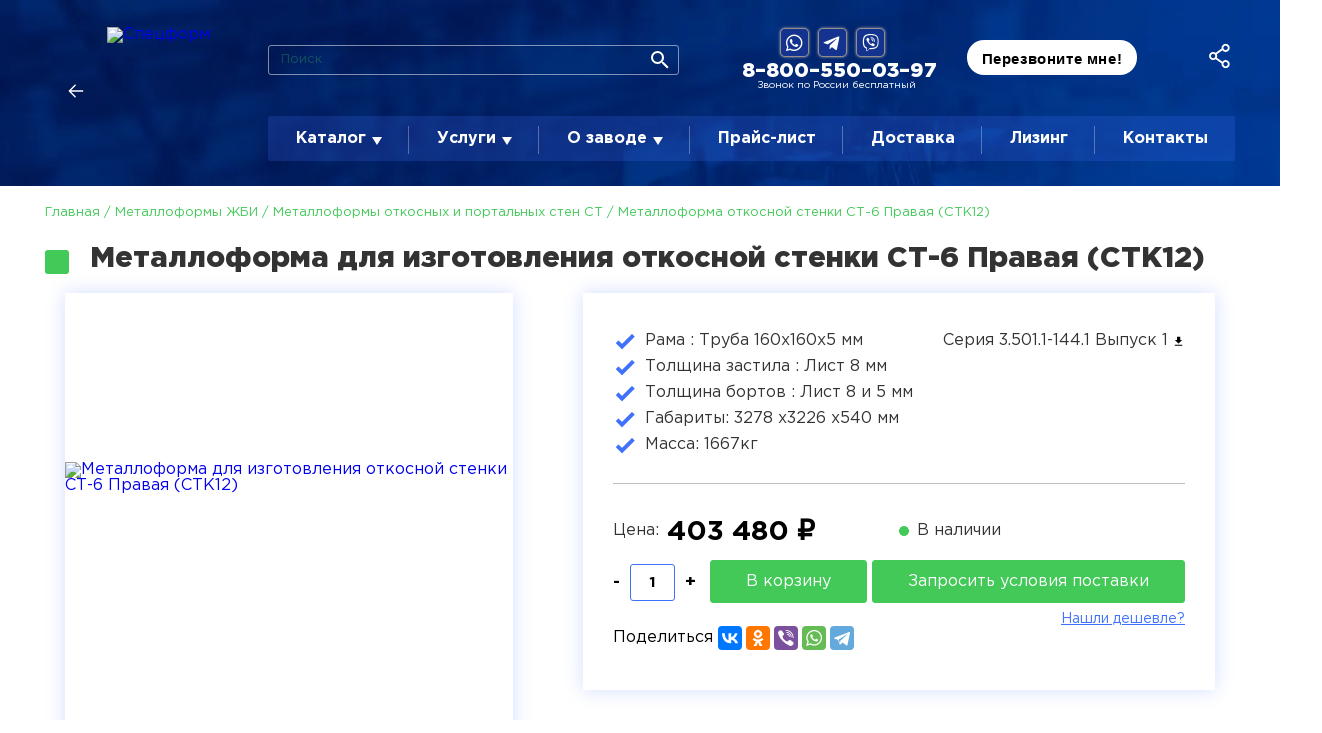

--- FILE ---
content_type: text/html; charset=UTF-8
request_url: https://zavodspetsform.ru/catalog/metalloformy-zhbi/metalloformy-otkosnykh-i-portalnykh-sten-st/metalloforma-otkosnoy-stenki-st-6-pravaya-stk12/
body_size: 30274
content:
<!DOCTYPE html>
<html xml:lang="ru" lang="ru" itemscope itemtype="https://schema.org/Product" >
<head>

                    <meta http-equiv="Content-Type" content="text/html; charset=UTF-8" />
<meta name="description" content="Купить Металлоформа для изготовления откосной стенки СТ-6 Правая (СТК12)  от производителя с доставкой по РФ и СНГ, описание, характеристики, цена." />
<script data-skip-moving="true">(function(w, d) {var v = w.frameCacheVars = {'CACHE_MODE':'HTMLCACHE','storageBlocks':[],'dynamicBlocks':{'bx_basketFKauiI':'8d141fc86ab1','bx_basketT0kNhm':'8d141fc86ab1','my_container':'e4e519138847'},'AUTO_UPDATE':true,'AUTO_UPDATE_TTL':'120','version':'2'};var inv = false;if (v.AUTO_UPDATE === false){if (v.AUTO_UPDATE_TTL && v.AUTO_UPDATE_TTL > 0){var lm = Date.parse(d.lastModified);if (!isNaN(lm)){var td = new Date().getTime();if ((lm + v.AUTO_UPDATE_TTL * 1000) >= td){w.frameRequestStart = false;w.preventAutoUpdate = true;return;}inv = true;}}else{w.frameRequestStart = false;w.preventAutoUpdate = true;return;}}var r = w.XMLHttpRequest ? new XMLHttpRequest() : (w.ActiveXObject ? new w.ActiveXObject("Microsoft.XMLHTTP") : null);if (!r) { return; }w.frameRequestStart = true;var m = v.CACHE_MODE; var l = w.location; var x = new Date().getTime();var q = "?bxrand=" + x + (l.search.length > 0 ? "&" + l.search.substring(1) : "");var u = l.protocol + "//" + l.host + l.pathname + q;r.open("GET", u, true);r.setRequestHeader("BX-ACTION-TYPE", "get_dynamic");r.setRequestHeader("X-Bitrix-Composite", "get_dynamic");r.setRequestHeader("BX-CACHE-MODE", m);r.setRequestHeader("BX-CACHE-BLOCKS", v.dynamicBlocks ? JSON.stringify(v.dynamicBlocks) : "");if (inv){r.setRequestHeader("BX-INVALIDATE-CACHE", "Y");}try { r.setRequestHeader("BX-REF", d.referrer || "");} catch(e) {}if (m === "APPCACHE"){r.setRequestHeader("BX-APPCACHE-PARAMS", JSON.stringify(v.PARAMS));r.setRequestHeader("BX-APPCACHE-URL", v.PAGE_URL ? v.PAGE_URL : "");}r.onreadystatechange = function() {if (r.readyState != 4) { return; }var a = r.getResponseHeader("BX-RAND");var b = w.BX && w.BX.frameCache ? w.BX.frameCache : false;if (a != x || !((r.status >= 200 && r.status < 300) || r.status === 304 || r.status === 1223 || r.status === 0)){var f = {error:true, reason:a!=x?"bad_rand":"bad_status", url:u, xhr:r, status:r.status};if (w.BX && w.BX.ready && b){BX.ready(function() {setTimeout(function(){BX.onCustomEvent("onFrameDataRequestFail", [f]);}, 0);});}w.frameRequestFail = f;return;}if (b){b.onFrameDataReceived(r.responseText);if (!w.frameUpdateInvoked){b.update(false);}w.frameUpdateInvoked = true;}else{w.frameDataString = r.responseText;}};r.send();var p = w.performance;if (p && p.addEventListener && p.getEntries && p.setResourceTimingBufferSize){var e = 'resourcetimingbufferfull';var h = function() {if (w.BX && w.BX.frameCache && w.BX.frameCache.frameDataInserted){p.removeEventListener(e, h);}else {p.setResourceTimingBufferSize(p.getEntries().length + 50);}};p.addEventListener(e, h);}})(window, document);</script>
<script data-skip-moving="true">(function(w, d, n) {var cl = "bx-core";var ht = d.documentElement;var htc = ht ? ht.className : undefined;if (htc === undefined || htc.indexOf(cl) !== -1){return;}var ua = n.userAgent;if (/(iPad;)|(iPhone;)/i.test(ua)){cl += " bx-ios";}else if (/Windows/i.test(ua)){cl += ' bx-win';}else if (/Macintosh/i.test(ua)){cl += " bx-mac";}else if (/Linux/i.test(ua) && !/Android/i.test(ua)){cl += " bx-linux";}else if (/Android/i.test(ua)){cl += " bx-android";}cl += (/(ipad|iphone|android|mobile|touch)/i.test(ua) ? " bx-touch" : " bx-no-touch");cl += w.devicePixelRatio && w.devicePixelRatio >= 2? " bx-retina": " bx-no-retina";var ieVersion = -1;if (/AppleWebKit/.test(ua)){cl += " bx-chrome";}else if (/Opera/.test(ua)){cl += " bx-opera";}else if (/Firefox/.test(ua)){cl += " bx-firefox";}ht.className = htc ? htc + " " + cl : cl;})(window, document, navigator);</script>


<link href="/bitrix/css/main/font-awesome.min.css?167032078323748" type="text/css"  rel="stylesheet" />
<link href="/bitrix/js/ui/design-tokens/dist/ui.design-tokens.min.css?167261870322029" type="text/css"  rel="stylesheet" />
<link href="/bitrix/js/ui/fonts/opensans/ui.font.opensans.min.css?16703207772320" type="text/css"  rel="stylesheet" />
<link href="/bitrix/js/main/popup/dist/main.popup.bundle.min.css?168553612126598" type="text/css"  rel="stylesheet" />
<link href="/bitrix/css/main/themes/blue/style.min.css?1670320783331" type="text/css"  rel="stylesheet" />
<link href="/bitrix/cache/css/s1/sf/page_afba04d0b8a1298ac67098ab8b6e2a56/page_afba04d0b8a1298ac67098ab8b6e2a56_v1.css?172952583529286" type="text/css"  rel="stylesheet" />
<link href="/bitrix/cache/css/s1/sf/default_105a39112a8b4c6eb7ce8d09efef511c/default_105a39112a8b4c6eb7ce8d09efef511c_v1.css?172952583527438" type="text/css"  rel="stylesheet" />
<link href="/bitrix/cache/css/s1/sf/template_8a739b226abe9c07251c4da69eca06b0/template_8a739b226abe9c07251c4da69eca06b0_v1.css?1735197510381555" type="text/css"  data-template-style="true" rel="stylesheet" />







    <title>Металлоформа откосной стенки СТ-6 Правая (СТК12) | ООО Завод спецформ</title>
    <meta name="viewport" content="width=device-width, initial-scale=1.0"/>
    <meta name="google-site-verification" content="7nBa0ldYT6KfVMKsuZW21ttkLtU32QTFlV6YHqmGcZ4"/>
            
    <meta property="og:type" content="website">
    <meta property="og:title" content="Металлоформа откосной стенки СТ-6 Правая (СТК12) | ООО Завод спецформ">
    <meta property="og:image"
          content="https://zavodspetsform.ru/upload/medialibrary/10b/2d4rfawc0a6up3jz0jiquokomy8iu0ge.png">
    <link rel="icon" href="https://zavodspetsform.ru/images/favicon.svg" type="image/svg+xml">
<link rel="canonical" href="https://zavodspetsform.ru/catalog/metalloformy-zhbi/metalloformy-otkosnykh-i-portalnykh-sten-st/metalloforma-otkosnoy-stenki-st-6-pravaya-stk12/" />    <!-- Google Tag Manager -->
    <script data-skip-moving="true">(function (w, d, s, l, i) {
            w[l] = w[l] || [];
            w[l].push({
                'gtm.start':
                    new Date().getTime(), event: 'gtm.js'
            });
            var f = d.getElementsByTagName(s)[0],
                j = d.createElement(s), dl = l != 'dataLayer' ? '&l=' + l : '';
            j.async = true;
            j.src =
                'https://www.googletagmanager.com/gtm.js?id=' + i + dl;
            f.parentNode.insertBefore(j, f);
        })(window, document, 'script', 'dataLayer', 'GTM-PB3W56H');</script>
    <!-- End Google Tag Manager -->


    </head>
<body class="body index  catalog-page">
<div id="panel"></div>
<header class="header">
    <div class="block_company">
        <div class="logo">
            <a href="/"><img src="/upload/iblock/f61/f61333b901868bf3b22d27b5e1bea1d0.png" alt="Спецформ">
</a>        </div>
        
<div class="contacts">
<div class="soc-btn">
    <div class="socmenu">
      <div class="bar1">
          <a class="bar-btn nsm-fab logo-whatsapp" onclick="ym(78176554,'reachGoal','btn_whatsapp')" href="https://vk.com/zavod_spetsform" title="WhatsApp" rel="nofollow" target="_blank">
            
          </a> 

          <a class="bar-btn nsm-fab logo-telegram" onclick onclick="ym(78176554,'reachGoal','btn_telegram')" href="https://www.instagram.com/zavod_spetsform/" title="Telegram" rel="nofollow" target="_blank">
          </a> 

          <a class="bar-btn nsm-fab logo-viber" onclick="ym(78176554,'reachGoal','btn_viber')" href="https://www.facebook.com/zavod.spetsform/" title="Viber" rel="nofollow" target="_blank">
          </a> 

    </div>
    </div>
</div>
	<a href="tel:88005500397" class="phone"><span>8–800–550–03–97</span></a><span class="free-call">Звонок по России бесплатный</span>
</div>



        <div class="callback">
            <a class="call-btn call-btn--svg js-animated-button jsOpenModal head_call_1" href="#"><span
                        class="call-btn--svg__label">Перезвоните мне!</span>
                <svg class="call-btn--svg__circle" width="190" x="0px" y="0px" viewBox="0 0 60 60"
                     enable-background="new 0 0 60 60">
                    <circle class="js-discover-circle" fill="#FFFFFF" cx="30" cy="30" r="28.7"></circle>
                </svg>
                <svg class="call-btn--svg__border" x="0px" y="0px" preserveAspectRatio="none" viewBox="2 29.3 56.9 13.4"
                     enable-background="new 2 29.3 56.9 13.4" width="190">
                    <g class="call-btn--svg__border--left js-discover-left-border" id="Calque_2_1">
                        <path fill="none" stroke="#FFF" stroke-width="0.5" stroke-miterlimit="1"
                              d="M30.4,41.9H9c0,0-6.2-0.3-6.2-5.9S9,30.1,9,30.1h21.4"></path>
                    </g>
                    <g class="call-btn--svg__border--right js-discover-right-border" id="Calque_3_2">
                        <path fill="none" stroke="#FFF" stroke-width="0.5" stroke-miterlimit="1"
                              d="M30.4,41.9h21.5c0,0,6.1-0.4,6.1-5.9s-6-5.9-6-5.9H30.4"></path>
                    </g>
                </svg>
            </a>
            <!--<a href="#" class="button jsOpenModal" modal-type="callback"><span></span></a>-->
        </div>
        <div class="menu_company">
            <div class="menu_ham">
                <div class="hamburger">
                    <div class="line"></div>
                    <div class="line"></div>
                    <div class="line"></div>
                </div>
                <span>Меню</span>
            </div>
            <div>
                <form class="search" action="/search/">
	<input type="text" placeholder="Поиск" name="q"/>
	<button type="submit">
		<img src="/local/templates/sf/img/icons/magnify.svg" alt="Поиск" />
	</button>
</form>

            </div>
        </div>
    </div>
    <div class="top-menu fixed">
        <div class="container">
            <div class="content">
                <div class="menu_ham">
                    <div class="hamburger">
                        <div class="line"></div>
                        <div class="line"></div>
                        <div class="line"></div>
                    </div>
                    <span>Меню</span>
                </div>
                <div class="logo">
                    <a href="/"><img src="/upload/iblock/f61/f61333b901868bf3b22d27b5e1bea1d0.png" alt="Спецформ">
</a>
                </div>
                <div class="wrapper">
                    <div class="line-top">
                        <form class="search" action="/search/">
	<input type="text" placeholder="Поиск" name="q"/>
	<button type="submit">
		<img src="/local/templates/sf/img/icons/magnify.svg" alt="Поиск" />
	</button>
</form>

                        
<div class="contacts">
<div class="soc-btn">
    <div class="socmenu">
      <div class="bar1">
          <a class="bar-btn nsm-fab logo-whatsapp" onclick="ym(78176554,'reachGoal','btn_whatsapp')" href="https://vk.com/zavod_spetsform" title="WhatsApp" rel="nofollow" target="_blank">
            
          </a> 

          <a class="bar-btn nsm-fab logo-telegram" onclick onclick="ym(78176554,'reachGoal','btn_telegram')" href="https://www.instagram.com/zavod_spetsform/" title="Telegram" rel="nofollow" target="_blank">
          </a> 

          <a class="bar-btn nsm-fab logo-viber" onclick="ym(78176554,'reachGoal','btn_viber')" href="https://www.facebook.com/zavod.spetsform/" title="Viber" rel="nofollow" target="_blank">
          </a> 

    </div>
    </div>
</div>
	<a href="tel:88005500397" class="phone"><span>8–800–550–03–97</span></a><span class="free-call">Звонок по России бесплатный</span>
</div>



                        <div class="callback">
                            <a class="call-btn call-btn--svg js-animated-button jsOpenModal head_call_1" href="#"><span
                                        class="call-btn--svg__label">Перезвоните мне!</span>
                                <svg class="call-btn--svg__circle" width="190" x="0px" y="0px" viewBox="0 0 60 60"
                                     enable-background="new 0 0 60 60">
                                    <circle class="js-discover-circle" fill="#FFFFFF" cx="30" cy="30" r="28.7"></circle>
                                </svg>
                                <svg class="call-btn--svg__border" x="0px" y="0px" preserveAspectRatio="none"
                                     viewBox="2 29.3 56.9 13.4" enable-background="new 2 29.3 56.9 13.4" width="190">
                                    <g class="call-btn--svg__border--left js-discover-left-border" id="Calque_2_3">
                                        <path fill="none" stroke="#FFF" stroke-width="0.5" stroke-miterlimit="1"
                                              d="M30.4,41.9H9c0,0-6.2-0.3-6.2-5.9S9,30.1,9,30.1h21.4"></path>
                                    </g>
                                    <g class="call-btn--svg__border--right js-discover-right-border" id="Calque_3_4">
                                        <path fill="none" stroke="#FFF" stroke-width="0.5" stroke-miterlimit="1"
                                              d="M30.4,41.9h21.5c0,0,6.1-0.4,6.1-5.9s-6-5.9-6-5.9H30.4"></path>
                                    </g>
                                </svg>
                            </a>

                            <!--<a href="#" class="button jsOpenModal" modal-type="callback"><span></span></a>-->
                        </div>
                        <div id="bx_basketFKauiI" class="bx-basket bx-opener basket_cont_top"><div class="bx-hdr-profile">
	<div class="bx-basket-block">
			<a href="/personal/cart/" class="cart">
			<div class="icon">
		      <img src="/local/templates/sf/img/icons/cart.png" alt="Корзина" />
		    </div>
			<div class="number new_basss">
		    			</div>
</a>
	</div>
</div></div>
                    </div>
                    <div class="line-bottom">
                        <div class="bx-top-nav menu bx-blue" id="catalog_menu_LkGdQn">
		     <!-- first level-->
				      <div class="item item_dropdown">
	        <a href="javascript:void(0);" class="link"><span>Каталог</span></a>
							 <div class="list">
											  <!-- second level-->
  							<a href="/catalog/metalloformy-zhbi/" class="link"><span>Металлоформы ЖБИ</span></a>
													  <!-- second level-->
  							<a href="/catalog/komplekty-dlya-proizvodstva-zhbi/" class="link"><span>Комплекты для производства ЖБИ</span></a>
													  <!-- second level-->
  							<a href="/catalog/oborudovanie/" class="link"><span>Оборудование</span></a>
																						</div>
						</div>
		     <!-- first level-->
				      <div class="item item_dropdown">
	        <a href="javascript:void(0);" class="link"><span>Услуги</span></a>
							 <div class="list">
											  <!-- second level-->
  							<a href="/services/plazmennaya-rezka/" class="link"><span>Плазменная резка</span></a>
																						</div>
						</div>
		     <!-- first level-->
				      <div class="item item_dropdown">
	        <a href="javascript:void(0);" class="link"><span>О заводе</span></a>
							 <div class="list">
											  <!-- second level-->
  							<a href="/about/" class="link"><span>О заводе</span></a>
													  <!-- second level-->
  							<a href="/about/news/" class="link"><span>Новости</span></a>
													  <!-- second level-->
  							<a href="/about/guarantee/" class="link"><span>Гарантии</span></a>
													  <!-- second level-->
  							<a href="/about/sout/" class="link"><span>СОУТ</span></a>
																						</div>
						</div>
		     <!-- first level-->
				      <div class="item">
	        <a href="/price/" class="link"><span>Прайс-лист</span></a>
						</div>
		     <!-- first level-->
				      <div class="item">
	        <a href="/delivery/" class="link"><span>Доставка</span></a>
						</div>
		     <!-- first level-->
				      <div class="item">
	        <a href="/lizing/" class="link"><span>Лизинг</span></a>
						</div>
		     <!-- first level-->
				      <div class="item">
	        <a href="/contacts/" class="link"><span>Контакты</span></a>
						</div>
		</div>

                    </div>
                </div>
            </div>
                    </div>
    </div>
</header>


<div class="sidebar-menu">
    <div class="close"></div>
    <div class="content">
        
<div class="contacts">
<div class="soc-btn">
    <div class="socmenu">
      <div class="bar1">
          <a class="bar-btn nsm-fab logo-whatsapp" onclick="ym(78176554,'reachGoal','btn_whatsapp')" href="https://vk.com/zavod_spetsform" title="WhatsApp" rel="nofollow" target="_blank">
            
          </a> 

          <a class="bar-btn nsm-fab logo-telegram" onclick onclick="ym(78176554,'reachGoal','btn_telegram')" href="https://www.instagram.com/zavod_spetsform/" title="Telegram" rel="nofollow" target="_blank">
          </a> 

          <a class="bar-btn nsm-fab logo-viber" onclick="ym(78176554,'reachGoal','btn_viber')" href="https://www.facebook.com/zavod.spetsform/" title="Viber" rel="nofollow" target="_blank">
          </a> 

    </div>
    </div>
</div>
	<a href="tel:88005500397" class="phone"><span>8–800–550–03–97</span></a><span class="free-call">Звонок по России бесплатный</span>
</div>



        <div class="callback">
            <a class="call-btn call-btn--svg js-animated-button jsOpenModal head_call_1" href="#"><span
                        class="call-btn--svg__label">Перезвоните мне!</span>
                <svg class="call-btn--svg__circle" width="190" x="0px" y="0px" viewBox="0 0 60 60"
                     enable-background="new 0 0 60 60">
                    <circle class="js-discover-circle" fill="#FFFFFF" cx="30" cy="30" r="28.7"></circle>
                </svg>
                <svg class="call-btn--svg__border" x="0px" y="0px" preserveAspectRatio="none" viewBox="2 29.3 56.9 13.4"
                     enable-background="new 2 29.3 56.9 13.4" width="190">
                    <g class="call-btn--svg__border--left js-discover-left-border" id="Calque_2_7">
                        <path fill="none" stroke="#FFF" stroke-width="0.5" stroke-miterlimit="1"
                              d="M30.4,41.9H9c0,0-6.2-0.3-6.2-5.9S9,30.1,9,30.1h21.4"></path>
                    </g>
                    <g class="call-btn--svg__border--right js-discover-right-border" id="Calque_3_8">
                        <path fill="none" stroke="#FFF" stroke-width="0.5" stroke-miterlimit="1"
                              d="M30.4,41.9h21.5c0,0,6.1-0.4,6.1-5.9s-6-5.9-6-5.9H30.4"></path>
                    </g>
                </svg>
            </a>
        </div>
        <div class="logo">
            <a href="/"><img src="/upload/iblock/bf3/bf3f8d5f9285d04eb7597238fb1a7b49.png" alt="Спецформ">
</a>        </div>
        <div class="menu" id="catalog_menu_XEVOpk">
		     <!-- first level-->
				        <a href="javascript:void(0);" class="link"><span>Каталог</span></a>
														  <!-- second level-->
  							<a href="/catalog/metalloformy-zhbi/" class="link link_small"><span>Металлоформы ЖБИ</span></a>
													  <!-- second level-->
  							<a href="/catalog/komplekty-dlya-proizvodstva-zhbi/" class="link link_small"><span>Комплекты для производства ЖБИ</span></a>
													  <!-- second level-->
  							<a href="/catalog/oborudovanie/" class="link link_small"><span>Оборудование</span></a>
																							     <!-- first level-->
				        <a href="javascript:void(0);" class="link"><span>Услуги</span></a>
														  <!-- second level-->
  							<a href="/services/plazmennaya-rezka/" class="link link_small"><span>Плазменная резка</span></a>
																							     <!-- first level-->
				        <a href="javascript:void(0);" class="link"><span>О заводе</span></a>
														  <!-- second level-->
  							<a href="/about/" class="link link_small"><span>О заводе</span></a>
													  <!-- second level-->
  							<a href="/about/news/" class="link link_small"><span>Новости</span></a>
													  <!-- second level-->
  							<a href="/about/guarantee/" class="link link_small"><span>Гарантии</span></a>
													  <!-- second level-->
  							<a href="/about/sout/" class="link link_small"><span>СОУТ</span></a>
																							     <!-- first level-->
				        <a href="/price/" class="link"><span>Прайс-лист</span></a>
					     <!-- first level-->
				        <a href="/delivery/" class="link"><span>Доставка</span></a>
					     <!-- first level-->
				        <a href="/lizing/" class="link"><span>Лизинг</span></a>
					     <!-- first level-->
				        <a href="/contacts/" class="link"><span>Контакты</span></a>
					</div>

    </div>
    <div class="bg"></div>
</div>

<div class="fixed-menu">
    <div class="container">
        <div class="content">
            <div class="logo">
                <a href="/"><img src="/upload/iblock/bf3/bf3f8d5f9285d04eb7597238fb1a7b49.png" alt="Спецформ">
</a>
            </div>
            <div class="bx-top-nav menu bx-blue" id="catalog_menu_g8taYv">
		     <!-- first level-->
				      <div class="item item_dropdown">
	        <a href="javascript:void(0);" class="link"><span>Каталог</span></a>
							 <div class="list">
											  <!-- second level-->
  							<a href="/catalog/metalloformy-zhbi/" class="link"><span>Металлоформы ЖБИ</span></a>
													  <!-- second level-->
  							<a href="/catalog/komplekty-dlya-proizvodstva-zhbi/" class="link"><span>Комплекты для производства ЖБИ</span></a>
													  <!-- second level-->
  							<a href="/catalog/oborudovanie/" class="link"><span>Оборудование</span></a>
																						</div>
						</div>
		     <!-- first level-->
				      <div class="item item_dropdown">
	        <a href="javascript:void(0);" class="link"><span>Услуги</span></a>
							 <div class="list">
											  <!-- second level-->
  							<a href="/services/plazmennaya-rezka/" class="link"><span>Плазменная резка</span></a>
																						</div>
						</div>
		     <!-- first level-->
				      <div class="item item_dropdown">
	        <a href="javascript:void(0);" class="link"><span>О заводе</span></a>
							 <div class="list">
											  <!-- second level-->
  							<a href="/about/" class="link"><span>О заводе</span></a>
													  <!-- second level-->
  							<a href="/about/news/" class="link"><span>Новости</span></a>
													  <!-- second level-->
  							<a href="/about/guarantee/" class="link"><span>Гарантии</span></a>
													  <!-- second level-->
  							<a href="/about/sout/" class="link"><span>СОУТ</span></a>
																						</div>
						</div>
		     <!-- first level-->
				      <div class="item">
	        <a href="/price/" class="link"><span>Прайс-лист</span></a>
						</div>
		     <!-- first level-->
				      <div class="item">
	        <a href="/delivery/" class="link"><span>Доставка</span></a>
						</div>
		     <!-- first level-->
				      <div class="item">
	        <a href="/lizing/" class="link"><span>Лизинг</span></a>
						</div>
		     <!-- first level-->
				      <div class="item">
	        <a href="/contacts/" class="link"><span>Контакты</span></a>
						</div>
		</div>

            <div class="contacts jsFixedContacts">
                <a href="tel:88005500397" class="phone"><span>8–800–550–03–97</span> </a> <span class="free-call">Звонок по России бесплатный</span>

            </div>
            <div class="callback jsFixedCallback">
                <a class="call-btn call-btn--svg js-animated-button jsOpenModal head_call_1" href="#"><span
                            class="call-btn--svg__label">Перезвоните мне!</span>
                    <svg class="call-btn--svg__circle" width="190" x="0px" y="0px" viewBox="0 0 60 60"
                         enable-background="new 0 0 60 60">
                        <circle class="js-discover-circle" fill="#FFFFFF" cx="30" cy="30" r="28.7"></circle>
                    </svg>
                    <svg class="call-btn--svg__border" x="0px" y="0px" preserveAspectRatio="none"
                         viewBox="2 29.3 56.9 13.4" enable-background="new 2 29.3 56.9 13.4" width="190">
                        <g class="call-btn--svg__border--left js-discover-left-border" id="Calque_2_5">
                            <path fill="none" stroke="#FFF" stroke-width="0.5" stroke-miterlimit="1"
                                  d="M30.4,41.9H9c0,0-6.2-0.3-6.2-5.9S9,30.1,9,30.1h21.4"></path>
                        </g>
                        <g class="call-btn--svg__border--right js-discover-right-border" id="Calque_3_6">
                            <path fill="none" stroke="#FFF" stroke-width="0.5" stroke-miterlimit="1"
                                  d="M30.4,41.9h21.5c0,0,6.1-0.4,6.1-5.9s-6-5.9-6-5.9H30.4"></path>
                        </g>
                    </svg>
                </a>
            </div>
            <form class="search jsFixedSearch" action="/search/">
	<input type="text" placeholder="Поиск" class="input jsFixedInput" name="q"/>
	<button type="submit" class="jsFixedSearchIcon image">
		<img src="/local/templates/sf/img/icons/magnify.svg" alt="Поиск" />
	</button>
</form>

            <div id="bx_basketT0kNhm" class="bx-basket bx-opener basket_cont_top"><div class="bx-hdr-profile">
	<div class="bx-basket-block">
			<a href="/personal/cart/" class="cart">
			<div class="icon">
		      <img src="/local/templates/sf/img/icons/cart.png" alt="Корзина" />
		    </div>
			<div class="number new_basss">
		    			</div>
</a>
	</div>
</div></div>
        </div>
    </div>
</div>
    <div class="page-title">
        <div class="container">
            <div class="breadcrumbs" itemprop="http://schema.org/breadcrumb" itemscope itemtype="http://schema.org/BreadcrumbList">
			<div class="bx-breadcrumb-item item" id="bx_breadcrumb_0" itemprop="itemListElement" itemscope itemtype="http://schema.org/ListItem">
				<a href="/" title="Главная" itemprop="item" >
					<span itemprop="name">Главная</span>
				</a>
				<meta itemprop="position" content="1" />
			</div>
			<div class="bx-breadcrumb-item item" id="bx_breadcrumb_1" itemprop="itemListElement" itemscope itemtype="http://schema.org/ListItem">
				<a href="/catalog/metalloformy-zhbi/" title="Металлоформы ЖБИ" itemprop="item" >
					<span itemprop="name">Металлоформы ЖБИ</span>
				</a>
				<meta itemprop="position" content="2" />
			</div>
			<div class="bx-breadcrumb-item item" id="bx_breadcrumb_2" itemprop="itemListElement" itemscope itemtype="http://schema.org/ListItem">
				<a href="/catalog/metalloformy-zhbi/metalloformy-otkosnykh-i-portalnykh-sten-st/" title="Металлоформы откосных и портальных стен СТ" itemprop="item" >
					<span itemprop="name">Металлоформы откосных и портальных стен СТ</span>
				</a>
				<meta itemprop="position" content="3" />
			</div>
			<div class="bx-breadcrumb-item item" itemprop="itemListElement" itemscope itemtype="https://schema.org/ListItem">
      			<span itemprop="item"><span itemprop="name">Металлоформа откосной стенки СТ-6 Правая (СТК12)</span></span><meta itemprop="position" content="4" />
			</div></div>            <h1 class="title"><span itemprop="name">Металлоформа для изготовления откосной стенки СТ-6 Правая (СТК12)</span></h1>
        </div>
    </div>
                    
    <div class="page-body">
      <div class="container">
        <div class="content">
          <div class="page-content">
<div class="page-body">
    <div class="content">
        <div class="container">
            <div class="page-content">
                <div class="product product-top">
                    <div class="left">
                        <div class="top-slider">
                                                                                        <div class="slider jsProductSliderBig">
                                                                            <a href="/upload/resize_cache/ram.watermark/3e0/160/29e/8385/4022e2839482fe616127679d0bac2105.webp" class="fancybox" rel="group">
                                            <div class="slide">
                                                <div itemscope itemtype="http://schema.org/ImageObject"><img
                                                        src="/upload/resize_cache/ram.watermark/c42/af2/fa7/8388/470_370_1/4022e2839482fe616127679d0bac2105.webp" alt="Металлоформа для изготовления откосной стенки СТ-6 Правая (СТК12)" itemprop="contentUrl"></div>
                                            </div>
                                        </a>
                                                                            <a href="/upload/resize_cache/ram.watermark/be7/eca/ca5/8387/f6ed27c7c85dd4e928e63b757ec87ce6.webp" class="fancybox" rel="group">
                                            <div class="slide">
                                                <div itemscope itemtype="http://schema.org/ImageObject"><img
                                                        src="/upload/resize_cache/ram.watermark/60a/6c4/002/8389/470_370_1/f6ed27c7c85dd4e928e63b757ec87ce6.webp" alt="Металлоформа для изготовления откосной стенки СТ-6 Правая (СТК12)" itemprop="contentUrl"></div>
                                            </div>
                                        </a>
                                    
                                                                    </div>
                                                    </div>
                                                    <div class="bottom-slider ">
                                <div class="slider jsProductSliderNav">
                                                                            <div class="slide" style="background-image: url(/upload/resize_cache/ram.watermark/3dc/f44/c31/8390/87_60_1/4022e2839482fe616127679d0bac2105.webp);"></div>
                                                                            <div class="slide" style="background-image: url(/upload/resize_cache/ram.watermark/77b/830/096/8391/87_60_1/f6ed27c7c85dd4e928e63b757ec87ce6.webp);"></div>
                                                                                                        </div>
                            </div>
                                            </div>
                    <div class="right">
                        <div class="top">
                            <div class="list">
                                                                                                                                    <ul class="list_of_props_short">
                                                                                    <li>
                                                Рама                                                : Труба 160х160х5 мм                                             </li>
                                                                                    <li>
                                                Толщина застила                                                : Лист 8 мм                                            </li>
                                                                                    <li>
                                                Толщина бортов                                                : Лист 8 и 5 мм                                            </li>
                                                                                                                                                                            <li>Габариты: 3278                                                    х3226                                                    х540 мм
                                                </li>
                                                                                                                                                                                            <li>Масса: 1667кг
                                                    </li>
                                                                                                                                                                        </ul>
                                                                                            </div>
                                                            <div class="gost">
                                                                            <a href="/upload/iblock/ca6/7bcfjqhotqw4j75wp6qfm6kopdclh2ru.pdf" target="_blank"><span>Серия 3.501.1-144.1 Выпуск 1</span>
                                        <img src="/local/templates/sf/img/icons/download_small.svg"
                                             alt=""></a>                                                                    </div>
                                                        </div>
                        <form method="POST" class="buy_form" action="/catalog/metalloformy-zhbi/metalloformy-otkosnykh-i-portalnykh-sten-st/metalloforma-otkosnoy-stenki-st-6-pravaya-stk12/?action=ADD2BASKET&amp;id=2949">
                                                        <div class="bottom">
                                <div class="price" itemprop="offers" itemscope itemtype="https://schema.org/Offer">
                                    <div class="text">Цена:</div>
                                    <div class="num">
                                        <div class="current"><span id="bx_117848907_2949_price"><span
                                                    itemprop="price" content="403480">403 480</span> <span itemprop="priceCurrency"
                                                                      content="RUB">₽</span></span></div>
                                                                            </div>
                                </div>
                                <div class="status">
                                    <div class="circle" style="background-color: #42c958"></div>
                                    <div
                                        class="text">В наличии</div>
                                </div>
                                <div class="count jsCount">
                                    <div class="btn"><span>-</span></div>
                                    <input type="text" name="quantity" value="1"/>
                                    <div class="btn"><span>+</span></div>
                                </div>
                                <div class="actions actions_buttons">
                                                                            <a href="/personal/cart/" style="display: none;" class="button go_in_basket">В корзине</a>
                                        <button class="button" data-name="Металлоформа откосной стенки СТ-6 Правая (СТК12)" type="submit" onclick="changeButtonSimpleBasket(2949);"><span>В корзину</span>
                                        </button>
                                                                        <div class="button button_tr btn_postavka desktop_only">
                                        <span>Запросить условия поставки</span>
                                    </div>
                                </div>
                                <div class="actions mobile_only">
                                    <div class="button button_tr btn_postavka mobile_only">
                                        <span>Запросить условия поставки</span>
                                    </div>
                                </div>
                                <div class="actions actions_fe">
                                    <div class="button button_modal jsOpenModal"><span>Нашли дешевле?</span></div>
                                </div>
                            </div>
                        </form>
                        
<style>
	.ar_al_left {text-align:left;}
	.ar_al_center {text-align:center;}
	.ar_al_right {text-align:right;}
	.ya-share-text-wrap {display: inline-block; vertical-align: middle;}
	.ya-share-wrap {display: inline-block; vertical-align: middle;}

	html .ya-share2__list_direction_horizontal > .ya-share2__item {margin-bottom: 5px;}
</style>

<div class="yandex-share-panel ar_al_left">
	<div class="ya-share-text-wrap">Поделиться  </div>	<div class="ya-share-wrap"><div class="ya-share2" data-services="vkontakte,facebook,odnoklassniki,viber,whatsapp,telegram"  ></div></div>
</div>
                    </div>
                    <div class="zapros hide">
	<div class="description">
	  <div class="title">Запросить условия и сроки поставки</div>
	  <div class="text"><ul><li>• Перезвоним в течение 1 часа</li><li>• Уточним требования к оборудованию</li><li>• Отправим цены и условия поставки</li></ul></div>
	</div>
<form name="iblock_add" action="/catalog/metalloformy-zhbi/metalloformy-otkosnykh-i-portalnykh-sten-st/metalloforma-otkosnoy-stenki-st-6-pravaya-stk12/" method="post" class="form" enctype="multipart/form-data">
	<input type="hidden" name="type_form" value="form_post" />
	<div class="result hide"></div>
	<input type="hidden" name="sessid" id="sessid" value="" />	
																			<input type="hidden"   name="PROPERTY[NAME][0]"  value="Запрос на условия поставки Металлоформа откосной стенки СТ-6 Правая (СТК12)" />
																	<div class="inputs">								<input type="text" class="jsPhone" placeholder="Ваш телефон"  name="PROPERTY[99][0]" size="30"  value="" />
																									<input type="text"  placeholder="Ваш email"  name="PROPERTY[100][0]" size="30"  value="" />
</div>																							<textarea  style="display:none" name="PROPERTY[111][0]">Металлоформа откосной стенки СТ-6 Правая (СТК12)
http://zavodspetsform.ru/catalog/metalloformy-zhbi/metalloformy-otkosnykh-i-portalnykh-sten-st/metalloforma-otkosnoy-stenki-st-6-pravaya-stk12/</textarea>
																										      <div class="actions">
									        <div class="checkbox">
									          <label>
									            <input type="checkbox" name="PROPERTY[101]" value="24" id="property_24"/>
									            <span>Полученные данные обрабатываются на условиях и для целей, определенных <a href="/policy/">Политикой конфиденциальности Компании</a></span>
									          </label>
									        </div>
                                              <input type="text" style="display: none !important;" name="TEST_CAPT" value=""/>
											<input type="hidden" name="iblock_submit" value="Сохранить" />
									        <button class="button"  type="submit"><span>Получить условия поставки</span></button>
									      </div>

																	
			</form>
</div>                                            <div class="features hide-md">
                                                            <div class="item">
                                    <div class="icon"><img
                                            src="/local/templates/sf/img/icons/complete.svg" alt="">
                                    </div>
                                    <div class="text">Собственное производство</div>
                                </div>
                                                            <div class="item">
                                    <div class="icon"><img
                                            src="/local/templates/sf/img/icons/discount.svg" alt="">
                                    </div>
                                    <div class="text">Паспорт на каждую металлоформу</div>
                                </div>
                                                            <div class="item">
                                    <div class="icon"><img
                                            src="/local/templates/sf/img/icons/delivery.svg" alt="">
                                    </div>
                                    <div class="text">Доставка по России и СНГ</div>
                                </div>
                                                            <div class="item">
                                    <div class="icon"><img
                                            src="/local/templates/sf/img/icons/badge.svg" alt="">
                                    </div>
                                    <div class="text">Опыт более 5 лет</div>
                                </div>
                                                    </div>
                                    </div>
            </div>
        </div>
    </div>
</div>
<div class="page-body">
    <div class="content">
        <div class="page-content">
            <div class="product">
                <div class="tabs tabs_wide">
                    <div class="tabs__selector">
                                                    <div class="tabs__select isActive"><span>Описание</span></div>                                                                                                                                                    <div
                                class="tabs__select tabs__select_md_first "
                                data-md-trigger-active>
                                <span>Схема и характеристики формы</span>
                            </div>
                                                                            <div
                                class="tabs__select ">
                                <span>Характеристики изделия</span>
                            </div>
                                                                                                                                                                                                    </div>
                    <div class="tabs__content">
                                                    <div class="tabs__panel isActive">
                                <div class="container">
                                    <div class="card">
                                        <div itemprop="description">
                                            <p>
 <b>Компания ООО «Завод спецформ» занимается изготовлением и поставкой металлоформ для изготовления откосных стенок СТ-6 правого исполнения.</b>
</p>
<p>
	 Квалифицированные специалисты нашей компании, руководствуясь нормативной документацией и большим опытом, разрабатывают и изготавливают металлоформы откосных и портальных стенок любых размеров. Формы разрабатываются в соответствии с требованиями рабочих чертежей и по предоставленным чертежам заказчика.
</p>
<p>
Конфигурация формы проста и надежна. Стальная труба обеспечивает жёсткость рамы, на которую укладывается застил из цельнолистового металла, что позволяет получить идеально ровную поверхность изделия. Конструкция откидных бортов позволяет с легкостью расформовывать опалубку и производить ее очистку от остатков бетона, а шарниры с ограничителями обеспечивают надежную фиксацию борта при открывании.
</p>
<p>
 <b>Принцип работы формы СТ-6</b>
</p>
<ol>
	<li>На рабочие поверхности металлоформы наносят смазку, например, Эмульсол.</li>
	<li>Форму для производства откосных стенок устанавливают на ровной поверхности.</li>
	<li>Форма готова к работе.</li>
	<li>Устанавливаем металлический каркас соответствующий Серии.</li>
	<li>В форму загружается бетонная смесь.</li>
	<li>Проводим процесс виброуплотнения с помощью глубинного вибратора, вибростола или вибродвигателей установленных на форму.</li>
	<li>После набора изделием достаточной прочности производим распалубку формы, откидываем раскрывающиеся борта и извлекаем готовое изделие.</li>
	<li>После чистки и смазки, формы готовы к следующему циклу формования.</li>
</ol>

 <br>
<p style="text-align: center;">
 <b>Если у Вас остались вопросы, обращайтесь, постараемся помочь. Предлагаем Вам сейчас перейти к согласованию сделки и размещению заказа.</b>
</p>                                        </div>
                                    </div>
                                </div>
                            </div>
                                                                                                                                                                            <div
                                class="tabs__panel ">
                                <div class="container">
                                    <div class="card card_scheme offers_all_props_table">
                                                                                    <table class="table">
                                                <thead>
                                                <tr>
                                                    <th>Параметр</th>
                                                    <th>Значение</th>
                                                </tr>
                                                </thead>
                                                <tbody>
                                                                                                    <tr>
                                                        <td>Количество изделий в форме</td>
                                                        <td>1 шт</td>
                                                    </tr>
                                                                                                    <tr>
                                                        <td>Производительность в смену</td>
                                                        <td>1-2 шт</td>
                                                    </tr>
                                                                                                    <tr>
                                                        <td>Рама</td>
                                                        <td>Труба 160х160х5 мм </td>
                                                    </tr>
                                                                                                    <tr>
                                                        <td>Толщина застила</td>
                                                        <td>Лист 8 мм</td>
                                                    </tr>
                                                                                                    <tr>
                                                        <td>Толщина бортов</td>
                                                        <td>Лист 8 и 5 мм</td>
                                                    </tr>
                                                                                                    <tr>
                                                        <td>Откидные борта</td>
                                                        <td>Да </td>
                                                    </tr>
                                                                                                    <tr>
                                                        <td>Ограничители открытия борта</td>
                                                        <td>45 градусов </td>
                                                    </tr>
                                                                                                    <tr>
                                                        <td>Марка стали</td>
                                                        <td>Ст3сп </td>
                                                    </tr>
                                                                                                    <tr>
                                                        <td>Объём бетона для заливки формы</td>
                                                        <td>1,68 м3</td>
                                                    </tr>
                                                                                                                                                                                                            <tr>
                                                            <td>Длина</td>
                                                            <td>3278 мм</td>
                                                        </tr>
                                                                                                                                                                <tr>
                                                            <td>Ширина</td>
                                                            <td>3226 мм</td>
                                                        </tr>
                                                                                                                                                                <tr>
                                                            <td>Высота</td>
                                                            <td>540 мм</td>
                                                        </tr>
                                                                                                                                                                <tr>
                                                            <td>Масса</td>
                                                                                                                            <td>1667                                                                    кг
                                                                </td>
                                                                                                                    </tr>
                                                                                                                                                                <tr>
                                                            <td>Масса формы с бетоном</td>
                                                            <td>5867                                                                кг
                                                            </td>
                                                        </tr>
                                                                                                                                                    </tbody>
                                            </table>
                                                                                <div class="image chertezh_image">
                                                                                                                                        <a href="/upload/resize_cache/ram.watermark/6e2/290/dbf/8393/59b3ce6a359d4e73655b19eb1474ee7d.webp" class="fancybox"><img src="/upload/resize_cache/ram.watermark/664/c72/98d/8394/400_300_1/59b3ce6a359d4e73655b19eb1474ee7d.webp" alt=""></a>
                                                                                    </div>
                                    </div>
                                </div>
                            </div>
                                                                            <div
                                class="tabs__panel ">
                                <div class="container">
                                    <div class="card card_scheme">
                                                                                    <table class="table">
                                                <thead>
                                                <tr>
                                                    <th>Параметр</th>
                                                    <th>Значение</th>
                                                </tr>
                                                </thead>
                                                <tbody>
                                                                                                    <tr>
                                                        <td>Вес готового изделия</td>
                                                        <td>4200 кг</td>
                                                    </tr>
                                                                                                    <tr>
                                                        <td>Длина</td>
                                                        <td>2790 мм</td>
                                                    </tr>
                                                                                                    <tr>
                                                        <td>Ширина</td>
                                                        <td>2700 мм</td>
                                                    </tr>
                                                                                                    <tr>
                                                        <td>Высота</td>
                                                        <td>300 мм</td>
                                                    </tr>
                                                                                                    <tr>
                                                        <td>Класс бетона</td>
                                                        <td>Не менее B 20 </td>
                                                    </tr>
                                                                                                    <tr>
                                                        <td>Объем бетона</td>
                                                        <td>1,68 м3</td>
                                                    </tr>
                                                                                                </tbody>
                                            </table>
                                                                                                                            <div class="image chertezh_image">
                                                <a href="/upload/resize_cache/ram.watermark/67b/878/df6/8395/0af99ded2fb0a8103bb00314bc06db82.webp" class="fancybox"><img src="/upload/resize_cache/ram.watermark/f6a/673/f09/8396/400_300_1/0af99ded2fb0a8103bb00314bc06db82.webp" alt=""></a>
                                            </div>
                                                                                                                            <div class="description_product">
                                                <p>
 <b>Железобетонные откосные стенки СТ 6 или открылки</b> главным образом используются в обустройстве дорог и земляных насыпей различного назначения и любой высоты. Устанавливается укрепление данного типа по концам портальной стенки или звена-оголовка трубы. Плиты работают под внушительным давлением грунта, а также подвергаются динамическим нагрузкам, возникающим при движении автомобилей или поездов.
</p>
<p>
Стенки выполняют также функцию направляющего элемента. Откос направляет стекающие дождевые воды в специальный канал, обеспечивая сохранность насыпи, а также защиту от засорения водоотводного канала. Откосные стенки СТ 6 применяют совместно с одноразмерными водопропускными трубами. Это могут быть трубы круглого, прямоугольного или сборного сечения, а также совместно со всеми типоразмерами портальных стенок. Откосы монтируются в 2-х исполнениях – правом и левом.
</p>
<p>
В системе данного типа предусматривается использование труб из круглых звеньев, предназначенных для периодически действующих водостоков с прямым или иным опиранием стенок. Трубы обеспечивают отвод скопившейся влаги с одной стороны насыпи и выводя ее с другой.
</p>
<p style="text-align: justify;">
 <b>Несколько вариантов написания маркировки:</b>
</p>
<ul style="column-count: 2;">
	<li>СТ 6</li>
	<li>СТ-6</li>
	<li>СТ.6</li>
	<li>СТК 12</li>
	<li>СТК12</li>
</ul>                                            </div>
                                                                            </div>
                                </div>
                            </div>

                                                                                                                                                                                                    </div>
                </div>
            </div>
        </div>
    </div>
</div>


        <div id="bx_117848907_2949_basket_prop" style="display: none;">
                            <table>
                                            <tr>
                            <td>Место для установки вибродвигателей</td>
                            <td>
                                                                    <select name="prop[PRODUCT_PLACE_ENGINE]">
                                                                                    <option
                                                value="49" >
                                                Не предусмотрено                                            </option>
                                                                                        <option
                                                value="50" >
                                                Сверху 1 шт                                            </option>
                                                                                        <option
                                                value="51" >
                                                Сбоку 2 шт                                            </option>
                                                                                        <option
                                                value="52" >
                                                Сбоку 3 шт                                            </option>
                                                                                        <option
                                                value="252" >
                                                Сбоку 4 шт                                            </option>
                                                                                        <option
                                                value="53" >
                                                Сбоку 8 шт                                            </option>
                                                                                        <option
                                                value="54" >
                                                Снизу 4 шт                                            </option>
                                                                                </select>
                                                                </td>
                        </tr>
                                                <tr>
                            <td>КД</td>
                            <td>
                                                                    <select name="prop[PRODUCT_KD]">
                                                                                    <option
                                                value="253" >
                                                СТО 61548960.002-2017                                            </option>
                                                                                        <option
                                                value="256" >
                                                Серия 3.503.1-91 Выпуск 1                                            </option>
                                                                                        <option
                                                value="265" >
                                                ГОСТ 25912-2015                                            </option>
                                                                                        <option
                                                value="266" >
                                                Серия 3.503.1-91 Выпуск 1                                            </option>
                                                                                        <option
                                                value="269" >
                                                ГОСТ 21924.2-84                                            </option>
                                                                                        <option
                                                value="270" >
                                                Серия 3.503-17 Выпуск 1                                            </option>
                                                                                        <option
                                                value="298" >
                                                Серия 3.006.1-2.87 Выпуск 1                                            </option>
                                                                                        <option
                                                value="295" >
                                                Серия 3.006.1-2.87 Выпуск 2                                            </option>
                                                                                        <option
                                                value="299" >
                                                Серия 3.503.1-66                                            </option>
                                                                                        <option
                                                value="300" >
                                                ГОСТ 8717-2016                                            </option>
                                                                                        <option
                                                value="322" >
                                                ГОСТ 948-2016                                            </option>
                                                                                        <option
                                                value="309" >
                                                Серия 3.503.9-80 Выпуск 1                                            </option>
                                                                                        <option
                                                value="320" >
                                                Серия Б3.017.1-4.03                                            </option>
                                                                                        <option
                                                value="321" >
                                                Техническое задание заказчика                                            </option>
                                                                                        <option
                                                value="314" >
                                                Шифр 1484 Выпуск 1                                            </option>
                                                                                </select>
                                                                </td>
                        </tr>
                                        </table>
                        </div>
        <div id="hideBlock" style="display:none;">
    <div class="popup-window-titlebar"><span class="popup-window-titlebar-text">Товар добавлен в корзину</span></div>
    <div class="product_cart"></div>
    <div class="popup-window-buttons"><a href="/personal/cart/" class="btn btn-primary btn-buy btn-sm button"
                                         style="margin-right: 10px;">Перейти в корзину</a><a
            class="btn btn-primary btn-buy btn-sm button" onclick="$('.popup-window-close-icon').click()">Продолжить
            покупки</a></div>
</div>											<div class='row'>
						<div class='col-xs-12' data-entity="parent-container">
							<div class="catalog-block-header" data-entity="header" data-showed="false" style="display: none; opacity: 0;">
								С этим товаром рекомендуем							</div>
													</div>
					</div>
										<div class='row'>
						<div class='col-xs-12' data-entity="parent-container" id="my_container">
													   							
						</div>
					</div>
						</div>
</div>
</div>
</div>


<footer class="footer">
        <section class="section-form">
        <div class="container">
            <div class="manager-wrap">
                                    <img src="/upload/iblock/2c9/6db4lb2fels35hhnwjedaq3mqsxzlyt8.webp" alt="" width="455"
                         height="607">
                    <div class="manager-wrap__box">
                        <div class="manager-wrap__top">Александр Николаевич                        </div>
                        <div class="manager-wrap__btm">Руководитель отдела продаж                         </div>
                    </div>
                            </div>
            <div class="row justify-content-end">
                <div class="col-12 col-sm-12 col-md-11 col-lg-9">
                    <div class="order consultation_form">
            <form name="iblock_add" action="/catalog/metalloformy-zhbi/metalloformy-otkosnykh-i-portalnykh-sten-st/metalloforma-otkosnoy-stenki-st-6-pravaya-stk12/" method="post" class="form"
          enctype="multipart/form-data">


        <input type="hidden" name="sessid" id="sessid_1" value="" />        <input type="hidden" name="type_form" value="form_consultation"/>
                <div class="header">Получите подробную консультацию специалиста</div>
        <div class="text">Оставьте заявку в этой форме и наш специалист перезвонит Вам в течение 5 минут после заявки</div>
        <div class="result reserror hide"></div>
                <div class="row">
            
                        <div class="col-12 textarea">
                                        
                                                                                                        <input type="hidden"                                                                                       name="PROPERTY[NAME][0]"
                                                                                      value="Запрос с формы Консультация "/>
                                                                        

                                                </div>

                
                    <div class="col-12 col-sm-6">
                                    
                                                                                                        <input type="text"                                            placeholder="Ваше имя"                                            name="PROPERTY[131][0]"
                                           size="30"                                            value=""/>
                                                                        

                                                </div>

                
                    <div class="col-12 col-sm-6">
                                    
                                                                    <div class="inputs">                                    <input type="text" class="jsPhone"                                           placeholder="Ваш телефон"                                            name="PROPERTY[132][0]"
                                           size="30"                                            value=""/>
                                    </div>                                    

                                                </div>

                
                    <div class="col-12 col-sm-6">
                                    
                                                                    <div class="inputs">
                                        <input type="email"
                                               placeholder="Ваш email"                                                name="PROPERTY[140][0]"
                                               size="30"                                                value=""/>
                                    </div>
                                    

                                                </div>

                
                        <div class="col-12 textarea">
                                        
                                                                                                        <input type="text"                                            placeholder="Ваш вопрос"                                            name="PROPERTY[133][0]"
                                           size="30"                                            value=""/>
                                                                        

                                                </div>

                
                        <div class="col-12 textarea">
                                        
                                                                    <input type="hidden" name="PROPERTY[138][0]"
                                           value="Металлоформа для изготовления откосной стенки СТ-6 Правая (СТК12) | https://zavodspetsform.ru/catalog/metalloformy-zhbi/metalloformy-otkosnykh-i-portalnykh-sten-st/metalloforma-otkosnoy-stenki-st-6-pravaya-stk12/"/>
                                

                                                </div>

                
                        <div class="col-12 textarea">
                                                                                <div class="checkbox">
                                            <label>
                                                <input type="radio"
                                                       name="PROPERTY[134]"
                                                       value="38"
                                                       id="property_38" />
                                                <span>Полученные данные обрабатываются на условиях и для целей, определенных <a href="/policy/">Политикой конфиденциальности Компании</a></span>
                                            </label>
                                        </div>
                                                        </div>

                            </div>
            
                        <div class="row">
                <div class="col-12">
                    <div class="actions">
                        <input type="hidden" name="iblock_submit" value="Сохранить"/>
                        <input type="text" style="display: none !important;" name="TEST_CAPT" value=""/>

                        <button
                                class="button"
                                type="submit"

                        >
                            <span>Отправить</span>
                        </button>
                    </div>
                </div>
            </div>
        </div>
    </form>
</div>
                </div>
            </div>
        </div>
    </section>

    <a href="#" title="Наверх" class="footer-up">
        <div class="footer-ics"></div>
    </a>

    <div class="bottom-line">
        <div class="container">
            <div class="content">
                		     <!-- first level-->
						<div class="col">	        <a href="javascript:void(0);" class="link link_title"><span>Каталог</span></a>
						 	<div class="list">
											  <!-- second level-->
  							<a href="/catalog/metalloformy-zhbi/" class="link"><span>Металлоформы ЖБИ</span></a>
													  <!-- second level-->
  							<a href="/catalog/komplekty-dlya-proizvodstva-zhbi/" class="link"><span>Комплекты для производства ЖБИ</span></a>
													  <!-- second level-->
  							<a href="/catalog/oborudovanie/" class="link"><span>Оборудование</span></a>
																						</div>
						</div>		     <!-- first level-->
						<div class="col">	        <a href="javascript:void(0);" class="link link_title"><span>Услуги</span></a>
						 	<div class="list">
											  <!-- second level-->
  							<a href="/services/plazmennaya-rezka/" class="link"><span>Плазменная резка</span></a>
																						</div>
						</div>		     <!-- first level-->
						<div class="col">	        <a href="javascript:void(0);" class="link link_title"><span>О заводе</span></a>
						 	<div class="list">
											  <!-- second level-->
  							<a href="/about/" class="link"><span>О заводе</span></a>
													  <!-- second level-->
  							<a href="/about/news/" class="link"><span>Новости</span></a>
													  <!-- second level-->
  							<a href="/about/guarantee/" class="link"><span>Гарантии</span></a>
													  <!-- second level-->
  							<a href="/about/sout/" class="link"><span>СОУТ</span></a>
																						</div>
						</div>		     <!-- first level-->
						<div class="col">	        <a href="/price/" class="link link_title"><span>Прайс-лист</span></a>
								     <!-- first level-->
							        <a href="/delivery/" class="link link_title"><span>Доставка</span></a>
								     <!-- first level-->
							        <a href="/lizing/" class="link link_title"><span>Лизинг</span></a>
								     <!-- first level-->
							        <a href="/contacts/" class="link link_title"><span>Контакты</span></a>
								</div>

                <div class="spacer">
                </div>
                <div class="col">
                    <div class="title-footer">
                        Присоединяйтесь к нам
                    </div>
                    <div class="socmenu">
                        <div class="bar">
                            <a class="bar-btn nsm-fab logo-vk" onclick="ym(78176554,'reachGoal','btn_vk')"
                               href="https://vk.com/zavod_spetsform" title="Вконтакте" rel="nofollow" target="_blank">

                            </a>

                            <!--<a class="bar-btn nsm-fab logo-instagram" onclick onclick="ym(78176554,'reachGoal','btn_instagram')" href="https://www.instagram.com/zavod_spetsform/" title="instagram" rel="nofollow" target="_blank">
                            </a>

                            <a class="bar-btn nsm-fab logo-facebook" onclick="ym(78176554,'reachGoal','btn_facebook')" href="https://www.facebook.com/zavod.spetsform/" title="facebook" rel="nofollow" target="_blank">
                            </a> -->

                            <a class="bar-btn nsm-fab logo-youtube" onclick="ym(78176554,'reachGoal','btn_youtube')"
                               href="https://www.youtube.com/channel/UCReJXKRKP5VidL7_gGM8PPg" title="YouTube"
                               rel="nofollow" target="_blank"></a>
                        </div>
                    </div>
                    <div class="title-footer mt14">
                        Остались вопросы? Звони или пиши!
                    </div>
                    <div class="phone">
                        <div class="bar3 bar-btn nsm-fab logo-tel-var1"></div>
                        <a href="tel:88005500397">8–800–550–03–97</a>                    </div>
                    <div class="mail">


                        <div class="bar3 bar-btn nsm-fab logo-email"></div>
                        <a href="mailto:mail@spetsform43.ru">mail@spetsform43.ru</a>                    </div>
                    <div class="title-footer adr">
                        Наш адрес:
                    </div>
                    <div class="title-footer mt14 fadr">
                        Россия, Кировская обл, г.Киров, ул.Горького, д.54
                    </div>
                    <div class="copyright">
                                            </div>
                </div>
            </div>
        </div>
    </div>
</footer>
<div class="modal modal_callback head_call_1">
  <div class="bg"></div>
  <div class="content">
    <div class="card">
      <div class="close"></div>    
	  <div class="title">Заказать обратный звонок</div>
	  <div class="text">Введите номер телефона и мы Вам перезвоним</div>	
<form name="iblock_add" action="/catalog/metalloformy-zhbi/metalloformy-otkosnykh-i-portalnykh-sten-st/metalloforma-otkosnoy-stenki-st-6-pravaya-stk12/" method="post" class="form" enctype="multipart/form-data">
	<div class="result hide"></div>
	<input type="hidden" name="sessid" id="sessid_2" value="" />	<input type="hidden" name="type_form" value="form_callback" />
						
							<input type="hidden"   name="PROPERTY[NAME][0]"  value="Заявка на обратный звонок" />			
						<div class="input">	<input type="text" class="jsPhone"  placeholder="Ваш телефон" name="PROPERTY[88][0]" size="30"  value="" /></div>			
													                <div class="checkbox">
							                  <label>
							                   <input type="radio" name="PROPERTY[89]" value="17" id="property_17" />
							                    <span>Полученные данные обрабатываются на условиях и для целей, определенных <a href="/policy/">Политикой конфиденциальности Компании</a></span>
							                  </label>
							                </div>		
																	
			      <div class="actions">
	      	<input type="hidden" name="iblock_submit" value="Сохранить" />
              <input type="text" style="display: none !important;" name="TEST_CAPT" value=""/>
	        <button class="button"  type="submit">
	          <span>Отправить</span>
	        </button>
	      </div>
	</form>
        </div>
      </div>
    </div>


    <div class="modal modal_cheap">
      <div class="bg"></div>
      <div class="content">
        <div class="card">
          <div class="close"></div>
          <div class="title">Нашли этот товар дешевле?</div>
          <div class="text">От Вас потребуется лишь предоставить копию счета или коммерческого предложения с чертежом общего вида на продукцию,          которую вы планируете приобрести (срок давности которого не более 7 дней).</div>          <div class="text">Благодаря тому, что наша компания самостоятельно занимается разработкой и производством металлоформ и оборудования мы          предоставляем нашу продукцию с гарантированно высоким качеством по оптимально низкой цене.</div>          <div class="text">Наши специалисты готовы в ближайшее время разработать необходимый для вас товар на более выгодных условиях.</div>
           <div class="tabs__content">
              <div class="tabs__panel isActive">

<form name="iblock_add" action="/catalog/metalloformy-zhbi/metalloformy-otkosnykh-i-portalnykh-sten-st/metalloforma-otkosnoy-stenki-st-6-pravaya-stk12/" method="post" class="form" enctype="multipart/form-data">
	<input type="hidden" name="sessid" id="sessid_3" value="" />	<input type="hidden" name="type_form" value="form_sale" />
	<div class="result hide"></div>
												           					
<!--  if($arResult["PROPERTY_LIST_FULL"][$propertyID]["NAME"] -->
								 <input type="hidden"  name="PROPERTY[NAME][0]"  value="Заявка с формы Нашли дешевле" />
																												                  <div class="input input_2">
           					           					
<!--  if($arResult["PROPERTY_LIST_FULL"][$propertyID]["NAME"] -->
								 <input type="text"  placeholder="Ваше имя*" name="PROPERTY[112][0]" size="30"  value="" />
																									           					
<!--  if($arResult["PROPERTY_LIST_FULL"][$propertyID]["NAME"] -->
								 <input type="text" class="jsPhone" placeholder="Ваш телефон*" name="PROPERTY[113][0]" size="30"  value="" />
													               </div>
                																								                 <div class="input">
           					           					
<!--  if($arResult["PROPERTY_LIST_FULL"][$propertyID]["NAME"] -->
								 <input type="text"  placeholder="Ваш email*" name="PROPERTY[114][0]" size="30"  value="" />
													               </div>
                																								                 <div class="input">
           					           					
<!--  if($arResult["PROPERTY_LIST_FULL"][$propertyID]["NAME"] -->
								 <input type="text"  placeholder="Ссылка на другого производителя" name="PROPERTY[115][0]" size="30"  value="" />
													               </div>
                																											<input type="hidden" name="PROPERTY[116][0]" value="" />
						         <div class="file">
				                    <div class="text">Прикрепить коммерческое предложение другого производителя</div>
				                    <label class="file-input">
				                      <input type="file" name="PROPERTY_FILE_116_0"/>
				                      <span class="filename"><span>Файл не выбран</span></span>
				                      <span class="button">Обзор</span>
				                    </label>
                 				 </div>

																				                  <div class="input">
				                    <textarea placeholder="Сообщение" name="PROPERTY[117][0]"></textarea>
				                  </div>
																								                  <div class="checkbox">
							                    <label>
							                      <input type="radio" name="PROPERTY[118]" value="32" id="property_32" />
							                      <span>Полученные данные обрабатываются на условиях и для целей, определенных <a href="/policy/">Политикой конфиденциальности Компании</a></span>
							                    </label>
							                  </div>

																	
			                  <div class="actions">
	                  	<input type="hidden" name="iblock_submit" value="Сохранить" />
                          <input type="text" style="display: none !important;" name="TEST_CAPT" value=""/>
	                    <button class="button" type="submit"><span>Отправить заявку</span></button>
	                  </div>
	        		</form>
				</div>
			</div>
		</div>
	</div>
</div><script data-skip-moving="true">
    (function (w, d, u) {
        var s = d.createElement('script');
        s.async = true;
        s.src = u + '?' + (Date.now() / 60000 | 0);
        var h = d.getElementsByTagName('script')[0];
        h.parentNode.insertBefore(s, h);
    })(window, document, 'https://cdn-ru.bitrix24.ru/b18412032/crm/site_button/loader_1_563o29.js');
</script>

<!-- Google Tag Manager (noscript) -->
<noscript>
    <iframe src="https://www.googletagmanager.com/ns.html?id=GTM-PB3W56H"
            height="0" width="0" style="display:none;visibility:hidden"></iframe>
</noscript>
<!-- End Google Tag Manager (noscript) -->


<!--  -->
<!--- Нижнее мобильное меню --->
<style>
.bottom-mob-menu {
    display: none;
    height: 60px;
    width: 100vw;
    margin: 0 auto;
    position: fixed;
    bottom: 0;
    left: 0;
    box-shadow: 0px -2px 8px rgba(0,0,0,.15);
    z-index: 11
}

@media(max-width: 934px) {
    .bottom-mob-menu {
        display:block
    }
}

.bottom-mob-menu__list {
    display: flex;
    padding: 0;
    height: 100%;
    align-items: center;
    width: 100%;
    background: #fff;
    margin: 0;
    padding-bottom: 8px;
    list-style: none;
    /*justify-content: space-around*/
    justify-content:space-evenly;
	gap: 5px;
}

.bottom-mob-menu__link {
    position: relative;
    display: flex;
    flex-direction: column;
    align-items: center;
    text-decoration: none
}

.bottom-mob-menu__link_active .bottom-mob-menu__icon-svg path,.bottom-mob-menu__link:focus .bottom-mob-menu__icon-svg path {
    fill: #4071fd
}

.bottom-mob-menu__link_active .bottom-mob-menu__title,.bottom-mob-menu__link:focus .bottom-mob-menu__title {
    color: #4071fd;
    font-weight: bold;   
}
.bottom-mob-menu__link:hover .bottom-mob-menu__icon-svg path,
.bottom-mob-menu__link:active .bottom-mob-menu__icon-svg path {
    fill: #4071fd;
}

.bottom-mob-menu__link:hover .bottom-mob-menu__title,
.bottom-mob-menu__link:active .bottom-mob-menu__title {
    color: #4071fd;
    font-weight: bold;
}
.bottom-mob-menu__badge {
    border-radius: 20px;
    align-items: center;
    background-image: linear-gradient(to bottom, #4071fd, #0062ff);
    color: #fff;
    display: inline-flex;
    font-size: 12px;
    font-weight: bolder;
    height: 20px;
    justify-content: center;
    right: 49%;
    left: 51%;
    line-height: 20px;
    min-width: 11px;
    padding: 0 10px;
    position: absolute;
    text-align: center;
    top: -3px;
    z-index: 10
}

.bottom-mob-menu__dot-badge {
    border-radius: 10px;
    background: #fc8507;
    border: 2px solid #fff;
    display: block;
    height: 12px;
    left: calc(50% + 2px);
    position: absolute;
    top: calc(50% - 14px);
    width: 12px
}

.bottom-mob-menu__icon {
    display: block
}

.bottom-mob-menu__icon-svg {
    height: 22px;
    fill: #2122ad;
    color: rgb(54 22 190);
	margin-bottom: 2px;
}

.bottom-mob-menu__title {
    font-family: "GothamPro", sans-serif;
    font-size: 10px;
    line-height: 14px;
    display: block;
    color: #8c8c8c
}
.back-button {
	background: url(/images/back_menu2.svg) no-repeat center;
    align-content: center;
    align-items: center;
    display: flex;
    height: 34px;
    justify-content: space-around;
    width: 62px;
}
</style>
<div id="mobile-footer-menu">
	<nav class="bottom-mob-menu">
		<ul class="bottom-mob-menu__list">
			<li class="bottom-mob-menu__item">
				<a href="/" class="bottom-mob-menu__link">
					<svg width="19" height="20" fill="none" xmlns="http://www.w3.org/2000/svg" class="bottom-mob-menu__icon-svg">
						<path
							fill-rule="evenodd"
							clip-rule="evenodd"
							d="M8.397 2.481a2.25 2.25 0 012.206 0l5 2.812a2.25 2.25 0 011.147 1.962V16a2.25 2.25 0 01-2.25 2.25h-1.25V13a2.75 2.75 0 00-2.75-2.75h-2A2.75 2.75 0 005.75 13v5.25H4.5A2.25 2.25 0 012.25 16V7.255a2.25 2.25 0 011.147-1.962l5-2.812zM11.75 18.25h-4.5V13c0-.69.56-1.25 1.25-1.25h2c.69 0 1.25.56 1.25 1.25v5.25zm-6 1.5H4.5A3.75 3.75 0 01.75 16V7.255a3.75 3.75 0 011.912-3.269l5-2.812a3.75 3.75 0 013.676 0l5 2.812a3.75 3.75 0 011.912 3.269V16a3.75 3.75 0 01-3.75 3.75H5.75z"
							fill="#AFAFAF"
						></path>
					</svg>
					<span class="bottom-mob-menu__title">Главная</span>
				</a>
			</li>
			<li class="bottom-mob-menu__item">
				<a href="/catalog/metalloformy-zhbi/" class="bottom-mob-menu__link">
					<svg xmlns="http://www.w3.org/2000/svg" xmlns:xlink="http://www.w3.org/1999/xlink" width="24" height="24" class="bottom-mob-menu__icon-svg">
                            <path 
                                fill-rule="evenodd" 
                                clip-rule="evenodd" 
                                d="M 6.84375 -0.09375 C 8.65625 -0.09375 10.46875 -0.09375 12.28125 -0.09375 C 12.425781 0.394531 12.488281 0.894531 12.46875 1.40625 C 15.660156 1.34375 18.847656 1.40625 22.03125 1.59375 C 22.613281 2.824219 23.238281 4.011719 23.90625 5.15625 C 23.90625 5.46875 23.90625 5.78125 23.90625 6.09375 C 23.042969 6.257812 22.167969 6.320312 21.28125 6.28125 C 21.390625 7.820312 21.640625 9.320312 22.03125 10.78125 C 21.78125 10.78125 21.53125 10.78125 21.28125 10.78125 C 21.28125 11.03125 21.28125 11.28125 21.28125 11.53125 C 23.066406 11.921875 23.597656 12.984375 22.875 14.71875 C 22.65625 14.9375 22.4375 15.15625 22.21875 15.375 C 21.46875 15.5 20.71875 15.5 19.96875 15.375 C 19.339844 15.019531 19.089844 14.488281 19.21875 13.78125 C 19.53125 13.78125 19.84375 13.78125 20.15625 13.78125 C 20.105469 14.386719 20.386719 14.636719 21 14.53125 C 21.753906 14.589844 22.160156 14.246094 22.21875 13.5 C 22.003906 12.644531 21.441406 12.238281 20.53125 12.28125 C 20.347656 11.796875 20.285156 11.296875 20.34375 10.78125 C 20.09375 10.78125 19.84375 10.78125 19.59375 10.78125 C 19.984375 9.320312 20.234375 7.820312 20.34375 6.28125 C 17.71875 6.28125 15.09375 6.28125 12.46875 6.28125 C 12.46875 9.78125 12.46875 13.28125 12.46875 16.78125 C 16.296875 16.722656 20.109375 16.785156 23.90625 16.96875 C 23.90625 19.28125 23.90625 21.59375 23.90625 23.90625 C 16.65625 23.90625 9.40625 23.90625 2.15625 23.90625 C 1.460938 23.339844 0.710938 22.839844 -0.09375 22.40625 C -0.09375 22.09375 -0.09375 21.78125 -0.09375 21.46875 C 0.519531 21.222656 1.082031 20.878906 1.59375 20.4375 C 1.054688 19.992188 0.492188 19.585938 -0.09375 19.21875 C -0.09375 18.96875 -0.09375 18.71875 -0.09375 18.46875 C 0.753906 17.90625 1.628906 17.375 2.53125 16.875 C 3.96875 16.78125 5.40625 16.75 6.84375 16.78125 C 6.84375 13.28125 6.84375 9.78125 6.84375 6.28125 C 6.34375 6.28125 5.84375 6.28125 5.34375 6.28125 C 5.53125 7.21875 5.15625 7.59375 4.21875 7.40625 C 3.269531 7.59375 2.832031 7.21875 2.90625 6.28125 C 1.894531 6.324219 0.894531 6.261719 -0.09375 6.09375 C -0.09375 4.53125 -0.09375 2.96875 -0.09375 1.40625 C 0.90625 1.40625 1.90625 1.40625 2.90625 1.40625 C 2.863281 1.039062 2.925781 0.695312 3.09375 0.375 C 3.839844 0.28125 4.589844 0.25 5.34375 0.28125 C 5.34375 0.65625 5.34375 1.03125 5.34375 1.40625 C 5.84375 1.40625 6.34375 1.40625 6.84375 1.40625 C 6.84375 0.90625 6.84375 0.40625 6.84375 -0.09375 Z M 7.78125 0.84375 C 8.96875 0.84375 10.15625 0.84375 11.34375 0.84375 C 11.375 1.164062 11.34375 1.476562 11.25 1.78125 C 10.6875 2.21875 10.125 2.65625 9.5625 3.09375 C 8.628906 2.570312 8.035156 1.820312 7.78125 0.84375 Z M 3.84375 1.21875 C 4.03125 1.21875 4.21875 1.21875 4.40625 1.21875 C 4.40625 2.96875 4.40625 4.71875 4.40625 6.46875 C 4.21875 6.46875 4.03125 6.46875 3.84375 6.46875 C 3.84375 4.71875 3.84375 2.96875 3.84375 1.21875 Z M 0.84375 2.34375 C 1.53125 2.34375 2.21875 2.34375 2.90625 2.34375 C 2.90625 3.28125 2.90625 4.21875 2.90625 5.15625 C 2.21875 5.15625 1.53125 5.15625 0.84375 5.15625 C 0.84375 4.21875 0.84375 3.28125 0.84375 2.34375 Z M 5.34375 2.34375 C 5.84375 2.34375 6.34375 2.34375 6.84375 2.34375 C 6.84375 3.28125 6.84375 4.21875 6.84375 5.15625 C 6.34375 5.15625 5.84375 5.15625 5.34375 5.15625 C 5.34375 4.21875 5.34375 3.28125 5.34375 2.34375 Z M 13.78125 2.53125 C 14.308594 2.316406 14.871094 2.285156 15.46875 2.4375 C 15.171875 2.632812 14.890625 2.851562 14.625 3.09375 C 14.320312 2.925781 14.039062 2.738281 13.78125 2.53125 Z M 18.46875 2.53125 C 18.996094 2.316406 19.558594 2.285156 20.15625 2.4375 C 19.816406 2.621094 19.503906 2.839844 19.21875 3.09375 C 18.964844 2.902344 18.714844 2.714844 18.46875 2.53125 Z M 16.78125 2.53125 C 17.363281 2.890625 17.925781 3.296875 18.46875 3.75 C 18.003906 4.199219 17.503906 4.605469 16.96875 4.96875 C 16.386719 4.667969 15.886719 4.261719 15.46875 3.75 C 15.921875 3.339844 16.359375 2.933594 16.78125 2.53125 Z M 12.46875 2.71875 C 12.902344 3.0625 13.339844 3.40625 13.78125 3.75 C 12.515625 5.136719 12.078125 4.792969 12.46875 2.71875 Z M 21.28125 2.71875 C 21.808594 3.394531 22.246094 4.144531 22.59375 4.96875 C 22.296875 5.179688 21.984375 5.210938 21.65625 5.0625 C 21.128906 4.691406 20.628906 4.285156 20.15625 3.84375 C 20.476562 3.398438 20.851562 3.023438 21.28125 2.71875 Z M 7.78125 3.09375 C 8.164062 3.191406 8.476562 3.410156 8.71875 3.75 C 7.847656 4.867188 7.535156 4.648438 7.78125 3.09375 Z M 11.15625 3.09375 C 11.589844 4.585938 11.339844 4.804688 10.40625 3.75 C 10.636719 3.488281 10.886719 3.269531 11.15625 3.09375 Z M 9.46875 4.40625 C 10.039062 4.753906 10.539062 5.191406 10.96875 5.71875 C 10.5625 6.21875 10.09375 6.65625 9.5625 7.03125 C 9.105469 6.570312 8.636719 6.132812 8.15625 5.71875 C 8.636719 5.324219 9.074219 4.886719 9.46875 4.40625 Z M 14.53125 4.40625 C 14.804688 4.585938 15.054688 4.804688 15.28125 5.0625 C 14.78125 5.1875 14.28125 5.1875 13.78125 5.0625 C 14.125 4.9375 14.375 4.71875 14.53125 4.40625 Z M 19.21875 4.40625 C 19.492188 4.585938 19.742188 4.804688 19.96875 5.0625 C 19.46875 5.1875 18.96875 5.1875 18.46875 5.0625 C 18.765625 4.882812 19.015625 4.664062 19.21875 4.40625 Z M 7.78125 6.84375 C 8.832031 7.308594 8.894531 7.808594 7.96875 8.34375 C 7.785156 7.859375 7.722656 7.359375 7.78125 6.84375 Z M 11.15625 6.84375 C 11.367188 7.304688 11.398438 7.804688 11.25 8.34375 C 10.917969 8.191406 10.636719 7.972656 10.40625 7.6875 C 10.695312 7.429688 10.945312 7.148438 11.15625 6.84375 Z M 9.46875 8.34375 C 10.054688 8.710938 10.617188 9.117188 11.15625 9.5625 C 10.628906 9.933594 10.128906 10.339844 9.65625 10.78125 C 9.101562 10.476562 8.601562 10.101562 8.15625 9.65625 C 8.539062 9.148438 8.976562 8.710938 9.46875 8.34375 Z M 20.71875 9.28125 C 21.117188 9.445312 21.148438 9.632812 20.8125 9.84375 C 20.496094 9.71875 20.464844 9.53125 20.71875 9.28125 Z M 7.78125 10.78125 C 8.128906 10.988281 8.441406 11.238281 8.71875 11.53125 C 8.410156 11.746094 8.128906 11.996094 7.875 12.28125 C 7.78125 11.785156 7.75 11.285156 7.78125 10.78125 Z M 11.15625 10.78125 C 11.589844 12.273438 11.339844 12.492188 10.40625 11.4375 C 10.75 11.3125 11 11.09375 11.15625 10.78125 Z M 9.28125 12.28125 C 9.9375 12.496094 10.5 12.871094 10.96875 13.40625 C 10.589844 13.941406 10.121094 14.378906 9.5625 14.71875 C 9.03125 14.34375 8.5625 13.90625 8.15625 13.40625 C 8.597656 13.089844 8.972656 12.714844 9.28125 12.28125 Z M 7.78125 14.71875 C 8.164062 14.816406 8.476562 15.035156 8.71875 15.375 C 7.847656 16.492188 7.535156 16.273438 7.78125 14.71875 Z M 11.15625 14.71875 C 11.398438 15.128906 11.398438 15.566406 11.15625 16.03125 C 10.878906 15.847656 10.628906 15.628906 10.40625 15.375 C 10.636719 15.113281 10.886719 14.894531 11.15625 14.71875 Z M 9.46875 16.03125 C 10.664062 16.746094 10.476562 16.964844 8.90625 16.6875 C 9.132812 16.492188 9.320312 16.273438 9.46875 16.03125 Z M 3.46875 17.71875 C 9.96875 17.71875 16.46875 17.71875 22.96875 17.71875 C 22.96875 18.46875 22.96875 19.21875 22.96875 19.96875 C 16.46875 19.96875 9.96875 19.96875 3.46875 19.96875 C 3.46875 19.21875 3.46875 18.46875 3.46875 17.71875 Z M 2.15625 18.09375 C 2.394531 18.285156 2.519531 18.566406 2.53125 18.9375 C 2.5 19.21875 2.46875 19.5 2.4375 19.78125 C 2.046875 19.476562 1.640625 19.195312 1.21875 18.9375 C 1.542969 18.652344 1.855469 18.371094 2.15625 18.09375 Z M 3.46875 20.90625 C 9.96875 20.90625 16.46875 20.90625 22.96875 20.90625 C 22.96875 21.59375 22.96875 22.28125 22.96875 22.96875 C 16.46875 22.96875 9.96875 22.96875 3.46875 22.96875 C 3.46875 22.28125 3.46875 21.59375 3.46875 20.90625 Z M 2.34375 21.09375 C 2.882812 22.859375 2.507812 23.140625 1.21875 21.9375 C 1.640625 21.699219 2.015625 21.417969 2.34375 21.09375 Z M 2.34375 21.09375 " 
                                fill="#AFAFAF">
                            </path>
                    </svg>
					<span class="bottom-mob-menu__title">Металлоформы</span>
				</a>
			</li>
			<li class="bottom-mob-menu__item">
				<a href="#" id="mob-menu-link" class="bottom-mob-menu__link bottom-mob-menu__link_active">
					<svg width="40" height="40" viewBox="0 0 40 40" fill="none" xmlns="http://www.w3.org/2000/svg">
						<circle cx="20" cy="20" r="18" stroke="#8c8c8c" stroke-width="1" fill="none"></circle>
						<rect x="10" y="15" width="20" height="2" rx="1" fill="#8c8c8c"></rect>
						<rect x="10" y="20" width="20" height="2" rx="1" fill="#8c8c8c"></rect>
						<rect x="10" y="25" width="20" height="2" rx="1" fill="#8c8c8c"></rect>
					</svg>
				</a>
			</li>
			<li class="bottom-mob-menu__item">
				<a href="/catalog/oborudovanie/" class="bottom-mob-menu__link">
					<svg xmlns="http://www.w3.org/2000/svg" xmlns:xlink="http://www.w3.org/1999/xlink" width="24" height="24" class="bottom-mob-menu__icon-svg">
                                    <path 
                                        fill-rule="evenodd" 
                                        clip-rule="evenodd" 
                                        d="M 23.90625 9.09375 C 23.90625 13.96875 23.90625 18.84375 23.90625 23.71875 C 15.90625 23.71875 7.90625 23.71875 -0.09375 23.71875 C -0.09375 22.40625 -0.09375 21.09375 -0.09375 19.78125 C 1.96875 19.78125 4.03125 19.78125 6.09375 19.78125 C 6.09375 18.78125 6.09375 17.78125 6.09375 16.78125 C 5.84375 16.78125 5.59375 16.78125 5.34375 16.78125 C 5.34375 17.03125 5.34375 17.28125 5.34375 17.53125 C 4.03125 17.53125 2.71875 17.53125 1.40625 17.53125 C 1.40625 17.15625 1.40625 16.78125 1.40625 16.40625 C 0.789062 16.496094 0.289062 16.308594 -0.09375 15.84375 C -0.09375 15.40625 -0.09375 14.96875 -0.09375 14.53125 C 0.289062 14.066406 0.789062 13.878906 1.40625 13.96875 C 1.40625 13.59375 1.40625 13.21875 1.40625 12.84375 C 2.71875 12.84375 4.03125 12.84375 5.34375 12.84375 C 5.34375 13.09375 5.34375 13.34375 5.34375 13.59375 C 7.21875 13.625 9.09375 13.59375 10.96875 13.5 C 9.554688 11.609375 9.492188 9.671875 10.78125 7.6875 C 10.457031 7.296875 10.207031 6.859375 10.03125 6.375 C 10.078125 6.136719 10.203125 5.949219 10.40625 5.8125 C 11.761719 5.167969 12.261719 4.074219 11.90625 2.53125 C 10.996094 2.40625 10.308594 2.75 9.84375 3.5625 C 8.015625 3.628906 7.546875 2.847656 8.4375 1.21875 C 8.78125 0.875 9.125 0.53125 9.46875 0.1875 C 11.03125 0.0625 12.59375 0.0625 14.15625 0.1875 C 14.339844 1.515625 14.402344 2.859375 14.34375 4.21875 C 17.5 4.34375 19.625 5.875 20.71875 8.8125 C 21.796875 8.851562 22.859375 8.945312 23.90625 9.09375 Z M 10.03125 1.03125 C 11.15625 1.03125 12.28125 1.03125 13.40625 1.03125 C 13.40625 2.15625 13.40625 3.28125 13.40625 4.40625 C 13.21875 4.40625 13.03125 4.40625 12.84375 4.40625 C 12.894531 3.519531 12.832031 2.644531 12.65625 1.78125 C 11.367188 1.316406 10.304688 1.597656 9.46875 2.625 C 9.0625 2.71875 8.90625 2.5625 9 2.15625 C 9.382812 1.804688 9.726562 1.429688 10.03125 1.03125 Z M 14.34375 5.15625 C 17.691406 5.441406 19.566406 7.253906 19.96875 10.59375 C 19.90625 11.746094 19.53125 12.777344 18.84375 13.6875 C 18.71875 13.8125 18.59375 13.8125 18.46875 13.6875 C 17.84375 13.0625 17.21875 12.4375 16.59375 11.8125 C 17.4375 9.722656 16.75 8.503906 14.53125 8.15625 C 14.078125 8.136719 13.671875 8.261719 13.3125 8.53125 C 12.6875 7.90625 12.0625 7.28125 11.4375 6.65625 C 11.421875 6.355469 11.578125 6.136719 11.90625 6 C 12.695312 5.582031 13.507812 5.300781 14.34375 5.15625 Z M 11.53125 8.34375 C 11.941406 8.597656 12.253906 8.941406 12.46875 9.375 C 11.910156 11.351562 12.628906 12.570312 14.625 13.03125 C 15.035156 12.921875 15.441406 12.796875 15.84375 12.65625 C 17.054688 13.5 16.867188 14.03125 15.28125 14.25 C 12.660156 14.378906 11.160156 13.128906 10.78125 10.5 C 10.878906 9.722656 11.128906 9.003906 11.53125 8.34375 Z M 14.15625 9.09375 C 15.589844 9.058594 16.183594 9.746094 15.9375 11.15625 C 15.0625 12.15625 14.1875 12.15625 13.3125 11.15625 C 13.082031 10.242188 13.363281 9.554688 14.15625 9.09375 Z M 20.90625 9.84375 C 21.59375 9.84375 22.28125 9.84375 22.96875 9.84375 C 22.96875 11.84375 22.96875 13.84375 22.96875 15.84375 C 22.78125 15.84375 22.59375 15.84375 22.40625 15.84375 C 22.40625 14.59375 22.40625 13.34375 22.40625 12.09375 C 21.84375 12.09375 21.28125 12.09375 20.71875 12.09375 C 20.863281 11.351562 20.925781 10.601562 20.90625 9.84375 Z M 20.34375 13.03125 C 20.71875 13.03125 21.09375 13.03125 21.46875 13.03125 C 21.46875 13.21875 21.46875 13.40625 21.46875 13.59375 C 21.027344 13.625 20.589844 13.59375 20.15625 13.5 C 20.296875 13.375 20.359375 13.21875 20.34375 13.03125 Z M 2.34375 13.78125 C 3.03125 13.78125 3.71875 13.78125 4.40625 13.78125 C 4.40625 14.71875 4.40625 15.65625 4.40625 16.59375 C 3.71875 16.59375 3.03125 16.59375 2.34375 16.59375 C 2.34375 15.65625 2.34375 14.71875 2.34375 13.78125 Z M 17.34375 14.34375 C 17.777344 14.589844 18.214844 14.839844 18.65625 15.09375 C 19.503906 14.582031 20.441406 14.394531 21.46875 14.53125 C 21.46875 14.96875 21.46875 15.40625 21.46875 15.84375 C 16.09375 15.84375 10.71875 15.84375 5.34375 15.84375 C 5.34375 15.40625 5.34375 14.96875 5.34375 14.53125 C 7.59375 14.5 9.84375 14.53125 12.09375 14.625 C 13.929688 15.574219 15.679688 15.480469 17.34375 14.34375 Z M 0.84375 14.90625 C 1.03125 14.90625 1.21875 14.90625 1.40625 14.90625 C 1.40625 15.09375 1.40625 15.28125 1.40625 15.46875 C 1.21875 15.46875 1.03125 15.46875 0.84375 15.46875 C 0.84375 15.28125 0.84375 15.09375 0.84375 14.90625 Z M 7.03125 16.78125 C 12.34375 16.78125 17.65625 16.78125 22.96875 16.78125 C 22.96875 17.78125 22.96875 18.78125 22.96875 19.78125 C 22.03125 19.78125 21.09375 19.78125 20.15625 19.78125 C 20.1875 19.089844 20.15625 18.402344 20.0625 17.71875 C 19.96875 17.625 19.875 17.53125 19.78125 17.4375 C 16.59375 17.3125 13.40625 17.3125 10.21875 17.4375 C 10.125 17.53125 10.03125 17.625 9.9375 17.71875 C 9.84375 18.402344 9.8125 19.089844 9.84375 19.78125 C 8.90625 19.78125 7.96875 19.78125 7.03125 19.78125 C 7.03125 18.78125 7.03125 17.78125 7.03125 16.78125 Z M 10.78125 18.46875 C 13.59375 18.46875 16.40625 18.46875 19.21875 18.46875 C 19.21875 18.90625 19.21875 19.34375 19.21875 19.78125 C 16.40625 19.78125 13.59375 19.78125 10.78125 19.78125 C 10.78125 19.34375 10.78125 18.90625 10.78125 18.46875 Z M 2.34375 20.90625 C 2.742188 20.695312 3.179688 20.664062 3.65625 20.8125 C 4.28125 21.4375 4.90625 22.0625 5.53125 22.6875 C 5.09375 22.8125 4.65625 22.8125 4.21875 22.6875 C 3.617188 22.054688 2.992188 21.460938 2.34375 20.90625 Z M 5.15625 20.90625 C 5.492188 20.695312 5.867188 20.664062 6.28125 20.8125 C 6.90625 21.4375 7.53125 22.0625 8.15625 22.6875 C 7.78125 22.8125 7.40625 22.8125 7.03125 22.6875 C 6.429688 22.054688 5.804688 21.460938 5.15625 20.90625 Z M 7.78125 20.90625 C 8.179688 20.695312 8.617188 20.664062 9.09375 20.8125 C 9.71875 21.4375 10.34375 22.0625 10.96875 22.6875 C 10.53125 22.8125 10.09375 22.8125 9.65625 22.6875 C 9.054688 22.054688 8.429688 21.460938 7.78125 20.90625 Z M 10.59375 20.71875 C 10.972656 20.6875 11.347656 20.71875 11.71875 20.8125 C 12.34375 21.4375 12.96875 22.0625 13.59375 22.6875 C 13.15625 22.8125 12.71875 22.8125 12.28125 22.6875 C 11.605469 22.105469 11.042969 21.449219 10.59375 20.71875 Z M 13.21875 20.90625 C 13.617188 20.695312 14.054688 20.664062 14.53125 20.8125 C 15.15625 21.4375 15.78125 22.0625 16.40625 22.6875 C 15.96875 22.8125 15.53125 22.8125 15.09375 22.6875 C 14.492188 22.054688 13.867188 21.460938 13.21875 20.90625 Z M 15.84375 20.90625 C 16.113281 20.699219 16.425781 20.667969 16.78125 20.8125 C 17.40625 21.4375 18.03125 22.0625 18.65625 22.6875 C 18.34375 22.8125 18.03125 22.8125 17.71875 22.6875 C 17.117188 22.054688 16.492188 21.460938 15.84375 20.90625 Z M 18.28125 20.90625 C 18.679688 20.695312 19.117188 20.664062 19.59375 20.8125 C 20.21875 21.4375 20.84375 22.0625 21.46875 22.6875 C 21.03125 22.8125 20.59375 22.8125 20.15625 22.6875 C 19.554688 22.054688 18.929688 21.460938 18.28125 20.90625 Z M 20.90625 20.90625 C 21.554688 20.722656 22.242188 20.660156 22.96875 20.71875 C 23 21.410156 22.96875 22.097656 22.875 22.78125 C 22.242188 22.117188 21.585938 21.492188 20.90625 20.90625 Z M 0.84375 20.90625 C 1.492188 21.460938 2.117188 22.054688 2.71875 22.6875 C 2.097656 22.78125 1.472656 22.8125 0.84375 22.78125 C 0.84375 22.15625 0.84375 21.53125 0.84375 20.90625 Z M 0.84375 20.90625 " 
                                        fill="#AFAFAF">
                                </path>
                        </svg>
					<span class="bottom-mob-menu__title">Оборудование</span>
				</a>
			</li>

			<li class="bottom-mob-menu__item">
				<a href="/personal/cart/" class="bottom-mob-menu__link">
					<span class="bottom-mob-menu__badge">0</span>
					<svg width="20" height="19" fill="none" xmlns="http://www.w3.org/2000/svg" class="bottom-mob-menu__icon-svg">
						<path
							fill-rule="evenodd"
							clip-rule="evenodd"
							d="M.75 1A.75.75 0 011.5.25h1.382a1.75 1.75 0 011.565.967l-.67.336.67-.336.517 1.033h13.674a1.25 1.25 0 011.086 1.87l-3.285 5.748a1.75 1.75 0 01-1.52.882H7.417l-1.324 2.117a.25.25 0 00.212.383H17.5a.75.75 0 010 1.5H6.304c-1.374 0-2.212-1.512-1.484-2.678L6.172 9.91 3.809 3.295l-.703-1.407a.25.25 0 00-.224-.138H1.5A.75.75 0 01.75 1zm4.814 2.75l1.965 5.5h7.39a.25.25 0 00.218-.126l3.07-5.374H5.565zM8.5 17.5a1.5 1.5 0 11-3 0 1.5 1.5 0 013 0zM16 19a1.5 1.5 0 100-3 1.5 1.5 0 000 3z"
							fill="#AFAFAF"
						></path>
					</svg>
					<span class="bottom-mob-menu__title">Корзина</span>
				</a>
			</li>
		</ul>
	</nav>
</div>
<!--- Нижнее мобильное меню --->
						
								
				
							
		<style>
			@media print {
				.star-copyright2_not_ptint{display:none !important;}
			}
			.sc2_noselect {-moz-user-select: none; -webkit-user-select: none; -webkit-touch-callout: none; -ms-user-select: none; -o-user-select: none; -khtml-user-select: none; user-select: none;}
			.sc2_alert {display: flex;align-items: center;justify-content: center;background: rgba(0, 0, 0, .4);transition: .4s;position: fixed;top: 0;bottom: 0;left: 0;right: 0;z-index: 9999;opacity: 0;}
			.sc2_popup {background: #fff;padding: 30px;max-width: 380px;border-radius: 10px;text-align: center;box-shadow: 0px 2px 5px 1px rgba(0, 0, 0, .3);}
			.sc2_image {width: 48px;height: 48px;margin: 0 auto 20px auto;background-position: center;background-size: cover;background-image: url("[data-uri]");}
			.sc2_title {font-size: 20px;font-weight: bold;margin-bottom: 20px;}
			.sc2_text {font-size: 16px;line-height: 1.3;}
			@media screen and (max-width: 480px) {
				.sc2_popup {max-width: 300px;}
			}
		</style>
	<script src="/local/templates/sf/libs/jquery/jquery-3.6.3.min.js"></script>
<script src="/local/templates/sf/libs/slick.min.js"></script>
<script src="/local/templates/sf/libs/jquery.maskedinput.min.js"></script>
<script src="/local/templates/sf/js/owl.carousel.min.js"></script>

<script>if(!window.BX)window.BX={};if(!window.BX.message)window.BX.message=function(mess){if(typeof mess==='object'){for(let i in mess) {BX.message[i]=mess[i];} return true;}};</script>
<script>(window.BX||top.BX).message({'JS_CORE_LOADING':'Загрузка...','JS_CORE_NO_DATA':'- Нет данных -','JS_CORE_WINDOW_CLOSE':'Закрыть','JS_CORE_WINDOW_EXPAND':'Развернуть','JS_CORE_WINDOW_NARROW':'Свернуть в окно','JS_CORE_WINDOW_SAVE':'Сохранить','JS_CORE_WINDOW_CANCEL':'Отменить','JS_CORE_WINDOW_CONTINUE':'Продолжить','JS_CORE_H':'ч','JS_CORE_M':'м','JS_CORE_S':'с','JSADM_AI_HIDE_EXTRA':'Скрыть лишние','JSADM_AI_ALL_NOTIF':'Показать все','JSADM_AUTH_REQ':'Требуется авторизация!','JS_CORE_WINDOW_AUTH':'Войти','JS_CORE_IMAGE_FULL':'Полный размер'});</script><script src="/bitrix/js/main/core/core.min.js?1697020955221146"></script><script>BX.setJSList(['/bitrix/js/main/core/core_ajax.js','/bitrix/js/main/core/core_promise.js','/bitrix/js/main/polyfill/promise/js/promise.js','/bitrix/js/main/loadext/loadext.js','/bitrix/js/main/loadext/extension.js','/bitrix/js/main/polyfill/promise/js/promise.js','/bitrix/js/main/polyfill/find/js/find.js','/bitrix/js/main/polyfill/includes/js/includes.js','/bitrix/js/main/polyfill/matches/js/matches.js','/bitrix/js/ui/polyfill/closest/js/closest.js','/bitrix/js/main/polyfill/fill/main.polyfill.fill.js','/bitrix/js/main/polyfill/find/js/find.js','/bitrix/js/main/polyfill/matches/js/matches.js','/bitrix/js/main/polyfill/core/dist/polyfill.bundle.js','/bitrix/js/main/core/core.js','/bitrix/js/main/polyfill/intersectionobserver/js/intersectionobserver.js','/bitrix/js/main/lazyload/dist/lazyload.bundle.js','/bitrix/js/main/polyfill/core/dist/polyfill.bundle.js','/bitrix/js/main/parambag/dist/parambag.bundle.js']);
</script>
<script>(window.BX||top.BX).message({'LANGUAGE_ID':'ru','FORMAT_DATE':'DD.MM.YYYY','FORMAT_DATETIME':'DD.MM.YYYY HH:MI:SS','COOKIE_PREFIX':'BITRIX_SM','SERVER_TZ_OFFSET':'10800','UTF_MODE':'Y','SITE_ID':'s1','SITE_DIR':'/'});</script><script  src="/bitrix/cache/js/s1/sf/kernel_main/kernel_main_v1.js?1729577102174379"></script>
<script src="/bitrix/js/ui/dexie/dist/dexie3.bundle.min.js?169702094888274"></script>
<script src="/bitrix/js/main/core/core_ls.min.js?16703207477365"></script>
<script src="/bitrix/js/main/core/core_frame_cache.min.js?169702095611307"></script>
<script src="/bitrix/js/main/popup/dist/main.popup.bundle.min.js?168553611965670"></script>
<script src="/bitrix/js/currency/currency-core/dist/currency-core.bundle.min.js?16758325533755"></script>
<script src="/bitrix/js/currency/core_currency.min.js?1670320749833"></script>
<script>BX.setJSList(['/bitrix/js/main/core/core_fx.js','/bitrix/js/main/session.js','/bitrix/js/main/pageobject/pageobject.js','/bitrix/js/main/core/core_window.js','/bitrix/js/main/date/main.date.js','/bitrix/js/main/core/core_date.js','/bitrix/js/main/utils.js','/local/templates/sf/components/bitrix/catalog/new_catalog/bitrix/catalog.element/.default/script.js','/local/templates/sf/js/jquery.fancybox.pack.js','/local/templates/sf/components/bitrix/sale.basket.basket.line/custom_basket/script.js','/local/templates/sf/components/bitrix/menu/catalog_horizontal/script.js','/local/templates/sf/components/bitrix/menu/sidebar/script.js','/local/templates/sf/components/bitrix/menu/footer/script.js','/local/templates/sf/js/ckru_menu.js','/local/templates/sf/components/bitrix/catalog.products.viewed/viewed_new/script.js','/local/templates/sf/components/bitrix/catalog.item/.default/script.js']);</script>
<script>BX.setCSSList(['/local/templates/sf/components/bitrix/catalog/new_catalog/style.css','/local/templates/sf/components/bitrix/catalog/new_catalog/bitrix/catalog.element/.default/style.css','/local/templates/sf/components/arturgolubev/yandex.share/custom/style.css','/local/templates/sf/css/libs.min.css','/local/templates/sf/css/main.css','/local/templates/sf/css/jquery.fancybox.css','/local/templates/sf/components/bitrix/sale.basket.basket.line/custom_basket/style.css','/local/templates/sf/components/bitrix/menu/catalog_horizontal/style.css','/local/templates/sf/components/bitrix/menu/catalog_horizontal/themes/blue/colors.css','/local/templates/sf/components/bitrix/menu/sidebar/style.css','/local/templates/sf/components/bitrix/menu/sidebar/themes/blue/colors.css','/local/templates/sf/components/bitrix/breadcrumb/.default/style.css','/local/templates/sf/components/bitrix/menu/footer/style.css','/local/templates/sf/components/bitrix/menu/footer/themes/blue/colors.css','/local/templates/sf/styles.css','/local/templates/sf/template_styles.css','/local/templates/sf/components/bitrix/catalog.products.viewed/viewed_new/style.css','/local/templates/sf/components/bitrix/catalog.item/.default/style.css','/local/templates/sf/components/bitrix/catalog.products.viewed/viewed_new/themes/blue/style.css']);</script>
<script>
					(function () {
						"use strict";

						var counter = function ()
						{
							var cookie = (function (name) {
								var parts = ("; " + document.cookie).split("; " + name + "=");
								if (parts.length == 2) {
									try {return JSON.parse(decodeURIComponent(parts.pop().split(";").shift()));}
									catch (e) {}
								}
							})("BITRIX_CONVERSION_CONTEXT_s1");

							if (cookie && cookie.EXPIRE >= BX.message("SERVER_TIME"))
								return;

							var request = new XMLHttpRequest();
							request.open("POST", "/bitrix/tools/conversion/ajax_counter.php", true);
							request.setRequestHeader("Content-type", "application/x-www-form-urlencoded");
							request.send(
								"SITE_ID="+encodeURIComponent("s1")+
								"&sessid="+encodeURIComponent(BX.bitrix_sessid())+
								"&HTTP_REFERER="+encodeURIComponent(document.referrer)
							);
						};

						if (window.frameRequestStart === true)
							BX.addCustomEvent("onFrameDataReceived", counter);
						else
							BX.ready(counter);
					})();
				</script>



<script  src="/bitrix/cache/js/s1/sf/template_8fabe90893a3f5087fbe8eae425779a6/template_8fabe90893a3f5087fbe8eae425779a6_v1.js?172952562048071"></script>
<script  src="/bitrix/cache/js/s1/sf/page_6c769930799d4415e190fcd04909c217/page_6c769930799d4415e190fcd04909c217_v1.js?1729525835103665"></script>
<script  src="/bitrix/cache/js/s1/sf/default_842ec7bb84d7640a0eea2caaa606ba3e/default_842ec7bb84d7640a0eea2caaa606ba3e_v1.js?172952583542910"></script>
<script>var _ba = _ba || []; _ba.push(["aid", "12aaf0cf296937abee56483804d44a46"]); _ba.push(["host", "zavodspetsform.ru"]); _ba.push(["ad[ct][item]", "[base64]"]);_ba.push(["ad[ct][user_id]", function(){return BX.message("USER_ID") ? BX.message("USER_ID") : 0;}]);_ba.push(["ad[ct][recommendation]", function() {var rcmId = "";var cookieValue = BX.getCookie("BITRIX_SM_RCM_PRODUCT_LOG");var productId = 2949;var cItems = [];var cItem;if (cookieValue){cItems = cookieValue.split(".");}var i = cItems.length;while (i--){cItem = cItems[i].split("-");if (cItem[0] == productId){rcmId = cItem[1];break;}}return rcmId;}]);_ba.push(["ad[ct][v]", "2"]);(function() {var ba = document.createElement("script"); ba.type = "text/javascript"; ba.async = true;ba.src = (document.location.protocol == "https:" ? "https://" : "http://") + "bitrix.info/ba.js";var s = document.getElementsByTagName("script")[0];s.parentNode.insertBefore(ba, s);})();</script>


<script>
var bx_basketFKauiI = new BitrixSmallCart;
</script>
<script>
	bx_basketFKauiI.siteId       = 's1';
	bx_basketFKauiI.cartId       = 'bx_basketFKauiI';
	bx_basketFKauiI.ajaxPath     = '/bitrix/components/bitrix/sale.basket.basket.line/ajax.php';
	bx_basketFKauiI.templateName = 'custom_basket';
	bx_basketFKauiI.arParams     =  {'HIDE_ON_BASKET_PAGES':'N','PATH_TO_AUTHORIZE':'/login/','PATH_TO_BASKET':'/personal/cart/','PATH_TO_ORDER':'/personal/cart/','PATH_TO_PERSONAL':'/personal/','PATH_TO_PROFILE':'/personal/','PATH_TO_REGISTER':'/login/','POSITION_FIXED':'N','SHOW_AUTHOR':'N','SHOW_EMPTY_VALUES':'N','SHOW_NUM_PRODUCTS':'Y','SHOW_PERSONAL_LINK':'N','SHOW_PRODUCTS':'Y','SHOW_REGISTRATION':'N','SHOW_TOTAL_PRICE':'N','COMPONENT_TEMPLATE':'custom_basket','SHOW_DELAY':'N','SHOW_NOTAVAIL':'N','SHOW_IMAGE':'Y','SHOW_PRICE':'Y','SHOW_SUMMARY':'Y','COMPOSITE_FRAME_MODE':'A','COMPOSITE_FRAME_TYPE':'DYNAMIC_WITH_STUB_LOADING','MAX_IMAGE_SIZE':'70','CACHE_TYPE':'A','POSITION_VERTICAL':'top','POSITION_HORIZONTAL':'right','AJAX':'N','~HIDE_ON_BASKET_PAGES':'N','~PATH_TO_AUTHORIZE':'/login/','~PATH_TO_BASKET':'/personal/cart/','~PATH_TO_ORDER':'/personal/cart/','~PATH_TO_PERSONAL':'/personal/','~PATH_TO_PROFILE':'/personal/','~PATH_TO_REGISTER':'/login/','~POSITION_FIXED':'N','~SHOW_AUTHOR':'N','~SHOW_EMPTY_VALUES':'N','~SHOW_NUM_PRODUCTS':'Y','~SHOW_PERSONAL_LINK':'N','~SHOW_PRODUCTS':'Y','~SHOW_REGISTRATION':'N','~SHOW_TOTAL_PRICE':'N','~COMPONENT_TEMPLATE':'custom_basket','~SHOW_DELAY':'N','~SHOW_NOTAVAIL':'N','~SHOW_IMAGE':'Y','~SHOW_PRICE':'Y','~SHOW_SUMMARY':'Y','~COMPOSITE_FRAME_MODE':'A','~COMPOSITE_FRAME_TYPE':'DYNAMIC_WITH_STUB_LOADING','~MAX_IMAGE_SIZE':'70','~CACHE_TYPE':'A','~POSITION_VERTICAL':'top','~POSITION_HORIZONTAL':'right','~AJAX':'N','cartId':'bx_basketFKauiI'}; // TODO \Bitrix\Main\Web\Json::encode
	bx_basketFKauiI.closeMessage = 'Скрыть';
	bx_basketFKauiI.openMessage  = 'Раскрыть';
	bx_basketFKauiI.activate();
</script><script>
	BX.ready(function () {
		window.obj_catalog_menu_LkGdQn = new BX.Main.MenuComponent.CatalogHorizontal('catalog_menu_LkGdQn', {'1326689376':{'PICTURE':'','DESC':''},'232586354':{'PICTURE':'','DESC':''},'1363046246':{'PICTURE':'','DESC':''},'1027745751':{'PICTURE':'','DESC':''},'4128972108':{'PICTURE':'','DESC':''},'1888036586':{'PICTURE':'','DESC':''},'1430168220':{'PICTURE':'','DESC':''},'134752941':{'PICTURE':'','DESC':''},'32267512':{'PICTURE':'','DESC':''},'3003177811':{'PICTURE':'','DESC':''},'2471315246':{'PICTURE':'','DESC':''},'3750127577':{'PICTURE':'','DESC':''},'284275044':{'PICTURE':'','DESC':''},'188323522':{'PICTURE':'','DESC':''}});
	});
</script><script>
	BX.ready(function () {
		window.obj_catalog_menu_XEVOpk = new BX.Main.MenuComponent.CatalogHorizontal('catalog_menu_XEVOpk', {'1326689376':{'PICTURE':'','DESC':''},'232586354':{'PICTURE':'','DESC':''},'1363046246':{'PICTURE':'','DESC':''},'1027745751':{'PICTURE':'','DESC':''},'4128972108':{'PICTURE':'','DESC':''},'1888036586':{'PICTURE':'','DESC':''},'1430168220':{'PICTURE':'','DESC':''},'134752941':{'PICTURE':'','DESC':''},'32267512':{'PICTURE':'','DESC':''},'3003177811':{'PICTURE':'','DESC':''},'2471315246':{'PICTURE':'','DESC':''},'3750127577':{'PICTURE':'','DESC':''},'284275044':{'PICTURE':'','DESC':''},'188323522':{'PICTURE':'','DESC':''}});
	});
</script>

<script>
	BX.ready(function () {
		window.obj_catalog_menu_g8taYv = new BX.Main.MenuComponent.CatalogHorizontal('catalog_menu_g8taYv', {'1326689376':{'PICTURE':'','DESC':''},'232586354':{'PICTURE':'','DESC':''},'1363046246':{'PICTURE':'','DESC':''},'1027745751':{'PICTURE':'','DESC':''},'4128972108':{'PICTURE':'','DESC':''},'1888036586':{'PICTURE':'','DESC':''},'1430168220':{'PICTURE':'','DESC':''},'134752941':{'PICTURE':'','DESC':''},'32267512':{'PICTURE':'','DESC':''},'3003177811':{'PICTURE':'','DESC':''},'2471315246':{'PICTURE':'','DESC':''},'3750127577':{'PICTURE':'','DESC':''},'284275044':{'PICTURE':'','DESC':''},'188323522':{'PICTURE':'','DESC':''}});
	});
</script><script>
var bx_basketT0kNhm = new BitrixSmallCart;
</script>
<script>
	bx_basketT0kNhm.siteId       = 's1';
	bx_basketT0kNhm.cartId       = 'bx_basketT0kNhm';
	bx_basketT0kNhm.ajaxPath     = '/bitrix/components/bitrix/sale.basket.basket.line/ajax.php';
	bx_basketT0kNhm.templateName = 'custom_basket';
	bx_basketT0kNhm.arParams     =  {'HIDE_ON_BASKET_PAGES':'N','PATH_TO_AUTHORIZE':'/login/','PATH_TO_BASKET':'/personal/cart/','PATH_TO_ORDER':'/personal/cart/','PATH_TO_PERSONAL':'/personal/','PATH_TO_PROFILE':'/personal/','PATH_TO_REGISTER':'/login/','POSITION_FIXED':'N','SHOW_AUTHOR':'N','SHOW_EMPTY_VALUES':'N','SHOW_NUM_PRODUCTS':'Y','SHOW_PERSONAL_LINK':'N','SHOW_PRODUCTS':'Y','SHOW_REGISTRATION':'N','SHOW_TOTAL_PRICE':'N','CACHE_TYPE':'A','SHOW_DELAY':'Y','SHOW_NOTAVAIL':'Y','SHOW_IMAGE':'Y','SHOW_PRICE':'Y','SHOW_SUMMARY':'Y','POSITION_VERTICAL':'top','POSITION_HORIZONTAL':'right','MAX_IMAGE_SIZE':'70','AJAX':'N','~HIDE_ON_BASKET_PAGES':'N','~PATH_TO_AUTHORIZE':'/login/','~PATH_TO_BASKET':'/personal/cart/','~PATH_TO_ORDER':'/personal/cart/','~PATH_TO_PERSONAL':'/personal/','~PATH_TO_PROFILE':'/personal/','~PATH_TO_REGISTER':'/login/','~POSITION_FIXED':'N','~SHOW_AUTHOR':'N','~SHOW_EMPTY_VALUES':'N','~SHOW_NUM_PRODUCTS':'Y','~SHOW_PERSONAL_LINK':'N','~SHOW_PRODUCTS':'Y','~SHOW_REGISTRATION':'N','~SHOW_TOTAL_PRICE':'N','~CACHE_TYPE':'A','~SHOW_DELAY':'Y','~SHOW_NOTAVAIL':'Y','~SHOW_IMAGE':'Y','~SHOW_PRICE':'Y','~SHOW_SUMMARY':'Y','~POSITION_VERTICAL':'top','~POSITION_HORIZONTAL':'right','~MAX_IMAGE_SIZE':'70','~AJAX':'N','cartId':'bx_basketT0kNhm'}; // TODO \Bitrix\Main\Web\Json::encode
	bx_basketT0kNhm.closeMessage = 'Скрыть';
	bx_basketT0kNhm.openMessage  = 'Раскрыть';
	bx_basketT0kNhm.activate();
</script><script src="//yastatic.net/share2/share.js" charset="UTF-8" async></script>
<script>

    BX.message({
        ECONOMY_INFO_MESSAGE: 'Скидка #ECONOMY#',
        TITLE_ERROR: 'Ошибка',
        TITLE_BASKET_PROPS: 'Свойства товара, добавляемые в корзину',
        BASKET_UNKNOWN_ERROR: 'Неизвестная ошибка при добавлении товара в корзину',
        BTN_SEND_PROPS: 'Выбрать',
        BTN_MESSAGE_BASKET_REDIRECT: 'Перейти в корзину',
        BTN_MESSAGE_CLOSE: 'Закрыть',
        BTN_MESSAGE_CLOSE_POPUP: 'Продолжить покупки',
        TITLE_SUCCESSFUL: 'Товар добавлен в корзину',
        COMPARE_MESSAGE_OK: 'Товар добавлен в список сравнения',
        COMPARE_UNKNOWN_ERROR: 'При добавлении товара в список сравнения произошла ошибка',
        COMPARE_TITLE: 'Сравнение товаров',
        BTN_MESSAGE_COMPARE_REDIRECT: 'Перейти в список сравнения',
        PRODUCT_GIFT_LABEL: 'Подарок',
        PRICE_TOTAL_PREFIX: 'на сумму',
        RELATIVE_QUANTITY_MANY: 'много',
        RELATIVE_QUANTITY_FEW: 'мало',
        SITE_ID: 's1'
    });

    var obbx_117848907_2949 = new JCCatalogElement({'CONFIG':{'USE_CATALOG':true,'SHOW_QUANTITY':true,'SHOW_PRICE':true,'SHOW_DISCOUNT_PERCENT':false,'SHOW_OLD_PRICE':true,'USE_PRICE_COUNT':false,'DISPLAY_COMPARE':false,'MAIN_PICTURE_MODE':[],'ADD_TO_BASKET_ACTION':['ADD'],'SHOW_CLOSE_POPUP':false,'SHOW_MAX_QUANTITY':'N','RELATIVE_QUANTITY_FACTOR':'5','TEMPLATE_THEME':'blue','USE_STICKERS':true,'USE_SUBSCRIBE':true,'SHOW_SLIDER':'N','SLIDER_INTERVAL':'5000','ALT':'Металлоформа откосной стенки СТ-6 Правая (СТК12)','TITLE':'Металлоформа откосной стенки СТ-6 Правая (СТК12)','MAGNIFIER_ZOOM_PERCENT':'200','USE_ENHANCED_ECOMMERCE':'N','DATA_LAYER_NAME':'','BRAND_PROPERTY':''},'VISUAL':{'ID':'bx_117848907_2949','DISCOUNT_PERCENT_ID':'bx_117848907_2949_dsc_pict','STICKER_ID':'bx_117848907_2949_sticker','BIG_SLIDER_ID':'bx_117848907_2949_big_slider','BIG_IMG_CONT_ID':'bx_117848907_2949_bigimg_cont','SLIDER_CONT_ID':'bx_117848907_2949_slider_cont','OLD_PRICE_ID':'bx_117848907_2949_old_price','PRICE_ID':'bx_117848907_2949_price','DISCOUNT_PRICE_ID':'bx_117848907_2949_price_discount','PRICE_TOTAL':'bx_117848907_2949_price_total','SLIDER_CONT_OF_ID':'bx_117848907_2949_slider_cont_','QUANTITY_ID':'bx_117848907_2949_quantity','QUANTITY_DOWN_ID':'bx_117848907_2949_quant_down','QUANTITY_UP_ID':'bx_117848907_2949_quant_up','QUANTITY_MEASURE':'bx_117848907_2949_quant_measure','QUANTITY_LIMIT':'bx_117848907_2949_quant_limit','BUY_LINK':'bx_117848907_2949_buy_link','ADD_BASKET_LINK':'bx_117848907_2949_add_basket_link','BASKET_ACTIONS_ID':'bx_117848907_2949_basket_actions','NOT_AVAILABLE_MESS':'bx_117848907_2949_not_avail','COMPARE_LINK':'bx_117848907_2949_compare_link','TREE_ID':'bx_117848907_2949_skudiv','DISPLAY_PROP_DIV':'bx_117848907_2949_sku_prop','DISPLAY_MAIN_PROP_DIV':'bx_117848907_2949_main_sku_prop','OFFER_GROUP':'bx_117848907_2949_set_group_','BASKET_PROP_DIV':'bx_117848907_2949_basket_prop','SUBSCRIBE_LINK':'bx_117848907_2949_subscribe','TABS_ID':'bx_117848907_2949_tabs','TAB_CONTAINERS_ID':'bx_117848907_2949_tab_containers','SMALL_CARD_PANEL_ID':'bx_117848907_2949_small_card_panel','TABS_PANEL_ID':'bx_117848907_2949_tabs_panel'},'PRODUCT_TYPE':'1','PRODUCT':{'ID':'2949','ACTIVE':'Y','PICT':{'ID':'4627','SRC':'/upload/resize_cache/ram.watermark/585/eb4/127/8380/4022e2839482fe616127679d0bac2105.webp','WIDTH':'1280','HEIGHT':'720'},'NAME':'Металлоформа откосной стенки СТ-6 Правая (СТК12)','SUBSCRIPTION':true,'ITEM_PRICE_MODE':'S','ITEM_PRICES':[{'UNROUND_BASE_PRICE':'403480','UNROUND_PRICE':'403480','BASE_PRICE':'403480','PRICE':'403480','ID':'1230','PRICE_TYPE_ID':'1','CURRENCY':'RUB','DISCOUNT':'0','PERCENT':'0','QUANTITY_FROM':'','QUANTITY_TO':'','QUANTITY_HASH':'ZERO-INF','MEASURE_RATIO_ID':'','PRINT_BASE_PRICE':'403&nbsp;480 &#8381;','RATIO_BASE_PRICE':'403480','PRINT_RATIO_BASE_PRICE':'403&nbsp;480 &#8381;','PRINT_PRICE':'403&nbsp;480 &#8381;','RATIO_PRICE':'403480','PRINT_RATIO_PRICE':'403&nbsp;480 &#8381;','PRINT_DISCOUNT':'0 &#8381;','RATIO_DISCOUNT':'0','PRINT_RATIO_DISCOUNT':'0 &#8381;','MIN_QUANTITY':'1'}],'ITEM_PRICE_SELECTED':'0','ITEM_QUANTITY_RANGES':{'ZERO-INF':{'HASH':'ZERO-INF','QUANTITY_FROM':'','QUANTITY_TO':'','SORT_FROM':'0','SORT_TO':'INF'}},'ITEM_QUANTITY_RANGE_SELECTED':'ZERO-INF','ITEM_MEASURE_RATIOS':{'1055':{'ID':'1055','RATIO':'1','IS_DEFAULT':'Y','PRODUCT_ID':'2949'}},'ITEM_MEASURE_RATIO_SELECTED':'1055','SLIDER_COUNT':'1','SLIDER':[{'ID':'4627','SRC':'/upload/resize_cache/ram.watermark/585/eb4/127/8380/4022e2839482fe616127679d0bac2105.webp','WIDTH':'1280','HEIGHT':'720'}],'CAN_BUY':true,'CHECK_QUANTITY':false,'QUANTITY_FLOAT':true,'MAX_QUANTITY':'0','STEP_QUANTITY':'1','CATEGORY':'Металлоформы ЖБИ/Металлоформы откосных и портальных стен СТ'},'BASKET':{'ADD_PROPS':true,'QUANTITY':'quantity','PROPS':'prop','EMPTY_PROPS':false,'BASKET_URL':'/personal/cart/','ADD_URL_TEMPLATE':'/catalog/metalloformy-zhbi/metalloformy-otkosnykh-i-portalnykh-sten-st/metalloforma-otkosnoy-stenki-st-6-pravaya-stk12/?action=ADD2BASKET&id=#ID#','BUY_URL_TEMPLATE':'/catalog/metalloformy-zhbi/metalloformy-otkosnykh-i-portalnykh-sten-st/metalloforma-otkosnoy-stenki-st-6-pravaya-stk12/?action=BUY&id=#ID#'}});
    var OFFERS = [];
</script>
<script>
    BX.ready(function () {
        var oPopup = new BX.PopupWindow('buy_continue', window.body, {
            autoHide: true,
            offsetTop: 1,
            offsetLeft: 0,
            lightShadow: true,
            closeIcon: true,
            closeByEsc: true,
            overlay: {
                opacity: '80'
            }
        });
        oPopup.setContent(BX('hideBlock'));

        BX.bindDelegate(
            document.body, 'submit', {className: 'buy_form'},
            BX.proxy(function (e) {
                if (!e) e = window.event;
                //oPopup.show();
            }, oPopup)
        );
    });

</script>
<script>
			BX.Currency.setCurrencies([{'CURRENCY':'BYN','FORMAT':{'FORMAT_STRING':'# руб.','DEC_POINT':'.','THOUSANDS_SEP':'&nbsp;','DECIMALS':2,'THOUSANDS_VARIANT':'B','HIDE_ZERO':'Y'}},{'CURRENCY':'EUR','FORMAT':{'FORMAT_STRING':'# &euro;','DEC_POINT':'.','THOUSANDS_SEP':'&nbsp;','DECIMALS':2,'THOUSANDS_VARIANT':'B','HIDE_ZERO':'Y'}},{'CURRENCY':'RUB','FORMAT':{'FORMAT_STRING':'# &#8381;','DEC_POINT':'.','THOUSANDS_SEP':'&nbsp;','DECIMALS':2,'THOUSANDS_VARIANT':'B','HIDE_ZERO':'Y'}},{'CURRENCY':'UAH','FORMAT':{'FORMAT_STRING':'# грн.','DEC_POINT':'.','THOUSANDS_SEP':'&nbsp;','DECIMALS':2,'THOUSANDS_VARIANT':'B','HIDE_ZERO':'Y'}},{'CURRENCY':'USD','FORMAT':{'FORMAT_STRING':'$#','DEC_POINT':'.','THOUSANDS_SEP':',','DECIMALS':2,'THOUSANDS_VARIANT':'C','HIDE_ZERO':'Y'}}]);
		</script>
<script>
		BX.ready(BX.defer(function(){
			if (!!window.obbx_117848907_2949)
			{
				window.obbx_117848907_2949.allowViewedCount(true);
			}
		}));
	</script>

<script>
	BX.ready(function () {
		window.obj_catalog_menu_rIpOz9 = new BX.Main.MenuComponent.CatalogHorizontal('catalog_menu_rIpOz9', {'1326689376':{'PICTURE':'','DESC':''},'232586354':{'PICTURE':'','DESC':''},'1363046246':{'PICTURE':'','DESC':''},'1027745751':{'PICTURE':'','DESC':''},'4128972108':{'PICTURE':'','DESC':''},'1888036586':{'PICTURE':'','DESC':''},'1430168220':{'PICTURE':'','DESC':''},'134752941':{'PICTURE':'','DESC':''},'32267512':{'PICTURE':'','DESC':''},'3003177811':{'PICTURE':'','DESC':''},'2471315246':{'PICTURE':'','DESC':''},'3750127577':{'PICTURE':'','DESC':''},'284275044':{'PICTURE':'','DESC':''},'188323522':{'PICTURE':'','DESC':''}});
	});
</script><script src="/local/templates/sf/js/libs.min.js"></script>
<script src="/local/templates/sf/js/main.js?11"></script>
<script src="/local/templates/sf/js/jquery.fancybox.pack.js"></script>
<script src="/local/templates/sf/js/owl.carousel.min.js"></script>

<script>

    window.setTimeout(function () {
        $('.head_call_1').attr('modal-type', 'callback');
        $('.modal_cheap').attr('modal-type', 'cheap');
        $('.button_modal').attr('modal-type', 'cheap');

    }, 500);
</script>
<script src="/price.js"></script><script>

							var img_elems = document.querySelectorAll('img');
							for (var img_elem of img_elems) {
								img_elem.oncontextmenu = function() { return false; };
								img_elem.ondragstart = function() { return false; };
							}

							window.setTimeout(function() {
								document.querySelector('body').addEventListener("DOMNodeInserted", function (event) {
									if(event.target.nodeName == "IMG") {
										event.target.oncontextmenu = function() { return false; }
										event.target.ondragstart = function() { return false; }
									}
								});
							}, 1000);

						</script><script>

					var elems = document.querySelectorAll('body');
					for (var elem of elems) {

													elem.classList.add('sc2_noselect');
						    elem.onselectstart = function() {
							    return false;
							};
						
													elem.oncontextmenu = function() {
							    return false;
							};
						
													elem.classList.add('star-copyright2_not_ptint');
						
													elem.ondragstart = function() {
								return false;
							};
						
													function copy() {

								
																		return false;
								
															}
							elem.oncopy = copy;
											}

											let body = document.querySelector('body');
						body.oncopy = function() {
							let selection = document.getSelection();
							let text = '';
							text += selection;
							
							let elems = body.querySelectorAll('body');
							for (let elem of elems) {
								text = text.replace(elem.textContent, '');
							}
							
							let newdiv = document.createElement('div');
							body.appendChild(newdiv);
							newdiv.innerHTML = text;
							selection.selectAllChildren(newdiv);
							window.setTimeout( function() {
								body.removeChild(newdiv);
							}, 0);
						}

									</script><!--ab8ca7242a82d18eef1489eed60608c9-->

--- FILE ---
content_type: text/css
request_url: https://zavodspetsform.ru/bitrix/cache/css/s1/sf/template_8a739b226abe9c07251c4da69eca06b0/template_8a739b226abe9c07251c4da69eca06b0_v1.css?1735197510381555
body_size: 36503
content:


/* Start:/local/templates/sf/css/libs.min.css?17039066114425*/
html{font-family:sans-serif;-ms-text-size-adjust:100%;-webkit-text-size-adjust:100%}body{margin:0}article,aside,details,figcaption,figure,footer,header,hgroup,main,menu,nav,section,summary{display:block}audio,canvas,progress,video{display:inline-block;vertical-align:baseline}audio:not([controls]){display:none;height:0}[hidden],template{display:none}a{background-color:transparent;text-decoration:none}a:active,a:hover{outline:0}abbr[title]{border-bottom:1px dotted}b,strong{font-weight:bold}dfn{font-style:italic}h1{font-size:2em;margin:0.67em 0}h1,h2,h3,h4,h5,h6{margin:0;padding:0}mark{background:#ff0;color:#000}small{font-size:80%}sub,sup{font-size:75%;line-height:0;position:relative;vertical-align:baseline}sup{top:-0.5em}sub{bottom:-0.25em}img{border:0}svg:not(:root){overflow:hidden}figure{margin:1em 40px}hr{-webkit-box-sizing:content-box;box-sizing:content-box;height:0}pre{overflow:auto}code,kbd,pre,samp{font-family:monospace,monospace;font-size:1em}button,input,optgroup,select,textarea{color:inherit;font:inherit;margin:0}button{overflow:visible}button,select{text-transform:none}button,html input[type=button],input[type=reset],input[type=submit]{-webkit-appearance:button;cursor:pointer}button[disabled],html input[disabled]{cursor:default}button::-moz-focus-inner,input::-moz-focus-inner{border:0;padding:0}input{line-height:normal;outline:none}input[type=checkbox],input[type=radio]{-webkit-box-sizing:border-box;box-sizing:border-box;padding:0}input[type=number]::-webkit-inner-spin-button,input[type=number]::-webkit-outer-spin-button{height:auto}input[type=search]{-webkit-appearance:textfield;-webkit-box-sizing:content-box;box-sizing:content-box}input[type=search]::-webkit-search-cancel-button,input[type=search]::-webkit-search-decoration{-webkit-appearance:none}fieldset{border:1px solid #c0c0c0;margin:0 2px;padding:0.35em 0.625em 0.75em}legend{border:0;padding:0}textarea{overflow:auto}optgroup{font-weight:bold}table{border-collapse:collapse;border-spacing:0}td,th{padding:0}ul{list-style-type:none;padding:0;margin:0}.slick-slider{position:relative;display:block;-webkit-box-sizing:border-box;box-sizing:border-box;-webkit-touch-callout:none;-webkit-user-select:none;-moz-user-select:none;-ms-user-select:none;user-select:none;-ms-touch-action:pan-y;touch-action:pan-y;-webkit-tap-highlight-color:transparent}.slick-list{position:relative;overflow:hidden;display:block;margin:0;padding:0}.slick-list:focus{outline:none}.slick-list.dragging{cursor:pointer;cursor:hand}.slick-slider .slick-list,.slick-slider .slick-track{-webkit-transform:translate3d(0,0,0);transform:translate3d(0,0,0)}.slick-track{position:relative;left:0;top:0;display:block;margin-left:auto;margin-right:auto}.slick-track:after,.slick-track:before{content:"";display:table}.slick-track:after{clear:both}.slick-loading .slick-track{visibility:hidden}.slick-slide{float:left;height:100%;min-height:1px;display:none}[dir=rtl] .slick-slide{float:right}.slick-slide img{display:block}.slick-slide.slick-loading img{display:none}.slick-slide.dragging img{pointer-events:none}.slick-initialized .slick-slide{display:block}.slick-loading .slick-slide{visibility:hidden}.slick-vertical .slick-slide{display:block;height:auto;border:1px solid transparent}.slick-arrow.slick-hidden{display:none}@font-face{font-family:"GothamPro";font-weight:300;font-style:normal;src:url("/local/templates/sf/css/../fonts/GothamPro-Light.eot");src:url("/local/templates/sf/css/../fonts/GothamPro-Light.eot?#iefix") format("embedded-opentype"),url("/local/templates/sf/css/../fonts/GothamPro-Light.woff") format("woff"),url("/local/templates/sf/css/../fonts/GothamPro-Light.ttf") format("truetype")}@font-face{font-family:"GothamPro";font-weight:normal;font-style:normal;src:url("/local/templates/sf/css/../fonts/GothamPro.eot");src:url("/local/templates/sf/css/../fonts/GothamPro.eot?#iefix") format("embedded-opentype"),url("/local/templates/sf/css/../fonts/GothamPro.woff") format("woff"),url("/local/templates/sf/css/../fonts/GothamPro.ttf") format("truetype")}@font-face{font-family:"GothamPro";font-weight:700;font-style:normal;src:url("/local/templates/sf/css/../fonts/GothamPro-Bold.eot");src:url("/local/templates/sf/css/../fonts/GothamPro-Bold.eot?#iefix") format("embedded-opentype"),url("/local/templates/sf/css/../fonts/GothamPro-Bold.woff") format("woff"),url("/local/templates/sf/css/../fonts/GothamPro-Bold.ttf") format("truetype")}@font-face{font-family:"GothamPro";font-weight:900;font-style:normal;src:url("/local/templates/sf/css/../fonts/GothamPro-Black.eot");src:url("/local/templates/sf/css/../fonts/GothamPro-Black.eot?#iefix") format("embedded-opentype"),url("/local/templates/sf/css/../fonts/GothamPro-Black.woff") format("woff"),url("/local/templates/sf/css/../fonts/GothamPro-Black.ttf") format("truetype")}
/* End */


/* Start:/local/templates/sf/css/main.css?1735197491302878*/
.transition {
    -webkit-transition: opacity 0.3s;
    transition: opacity 0.3s;
}
.transition:hover {
    opacity: 0.7;
}
* {
    font-family: "GothamPro", sans-serif;
    box-sizing: border-box;
    outline: none;
    -webkit-appearance: none;
}
body {
    width: 100%;
    overflow-x: hidden;
    position: relative;
    background: #fff;
    margin:0;
}
body.show-menu {
    overflow: hidden;
}
input[type="text"] {
    display: block;
    width: 100%;
    height: 43px;
    border: 1px solid #4071fd;
    background: #fff;
    padding: 0 12px;
    color: #333;
    font-size: 16px;
    border-radius: 3px;
}
input[type="text"]::-webkit-input-placeholder {
    color: #bebebe;
}
input[type="text"]:-ms-input-placeholder {
    color: #bebebe;
}
input[type="text"]::placeholder {
    color: #bebebe;
}
textarea {
    display: block;
    width: 100%;
    height: 84px;
    border: 1px solid #4071fd;
    background: #fff;
    padding: 12px;
    color: #333;
    font-size: 16px;
    border-radius: 3px;
    resize: none;
}
textarea::-webkit-input-placeholder {
    color: #bebebe;
}
textarea:-ms-input-placeholder {
    color: #bebebe;
}
textarea::placeholder {
    color: #bebebe;
}
.radio-button {
    display: -webkit-inline-box;
    display: -webkit-inline-flex;
    display: -ms-inline-flexbox;
    display: inline-flex;
    -webkit-box-orient: horizontal;
    -webkit-box-direction: normal;
    -webkit-flex-direction: row;
    -ms-flex-direction: row;
    flex-direction: row;
    -webkit-box-pack: start;
    -webkit-justify-content: flex-start;
    -ms-flex-pack: start;
    justify-content: flex-start;
    -webkit-box-align: center;
    -webkit-align-items: center;
    -ms-flex-align: center;
    align-items: center;
    margin-right: 50px;
    cursor: pointer;
}
.radio-button input {
    display: none;
}
.radio-button input:checked + span:after {
    opacity: 1;
}
.radio-button span {
    font-size: 14px;
    line-height: 20px;
    font-weight: 400;
    position: relative;
    padding-left: 35px;
}
.radio-button span:before {
    content: "";
    position: absolute;
    top: 0;
    left: 0;
    width: 20px;
    height: 20px;
    border-radius: 50%;
    border: 1px solid #4071fd;
}
.radio-button span:after {
    content: "";
    position: absolute;
    top: 5px;
    left: 5px;
    width: 10px;
    height: 10px;
    border-radius: 50%;
    border: 1px solid #4071fd;
    background: #4071fd;
    opacity: 0;
}
.file-input {
    display: -webkit-box;
    display: -webkit-flex;
    display: -ms-flexbox;
    display: flex;
    -webkit-box-orient: horizontal;
    -webkit-box-direction: normal;
    -webkit-flex-direction: row;
    -ms-flex-direction: row;
    flex-direction: row;
    -webkit-box-pack: start;
    -webkit-justify-content: flex-start;
    -ms-flex-pack: start;
    justify-content: flex-start;
    -webkit-box-align: center;
    -webkit-align-items: center;
    -ms-flex-align: center;
    align-items: center;
}
.file-input.file-input_multiple .filename {
    max-width: -webkit-calc(100% - 282px);
    max-width: calc(100% - 282px);
}
@media (max-width: 767px) {
    .file-input.file-input_multiple .filename {
        max-width: -webkit-calc(100% - 110px);
        max-width: calc(100% - 110px);
    }
}
.file-input input {
    display: none;
}
.file-input .filename {
    display: -webkit-box;
    display: -webkit-flex;
    display: -ms-flexbox;
    display: flex;
    -webkit-box-orient: horizontal;
    -webkit-box-direction: normal;
    -webkit-flex-direction: row;
    -ms-flex-direction: row;
    flex-direction: row;
    -webkit-box-pack: start;
    -webkit-justify-content: flex-start;
    -ms-flex-pack: start;
    justify-content: flex-start;
    -webkit-box-align: center;
    -webkit-align-items: center;
    -ms-flex-align: center;
    align-items: center;
    -webkit-box-flex: 1;
    -webkit-flex: 1 0 auto;
    -ms-flex: 1 0 auto;
    flex: 1 0 auto;
    max-width: -webkit-calc(100% - 120px);
    max-width: calc(100% - 120px);
    height: 43px;
    border: 1px solid #4071fd;
    background: #fff;
    padding: 0 12px;
    color: #333;
    font-size: 16px;
    border-radius: 3px;
	font-weight: 400;
}
@media (max-width: 767px) {
    .file-input .filename {
        max-width: -webkit-calc(100% - 110px);
        max-width: calc(100% - 110px);
    }
}
.file-input .filename span {
    text-overflow: ellipsis;
    white-space: nowrap;
    overflow: hidden;
}
.file-input .helper {
    margin-left: 30px;
    width: 130px;
    color: rgba(51, 51, 51, 0.5);
    font-size: 11px;
}
@media (max-width: 767px) {
    .file-input .helper {
        display: none;
    }
}
.file-input .button {
    height: 43px;
    margin-left: 30px;
    display: -webkit-box;
    display: -webkit-flex;
    display: -ms-flexbox;
    display: flex;
    -webkit-box-orient: horizontal;
    -webkit-box-direction: normal;
    -webkit-flex-direction: row;
    -ms-flex-direction: row;
    flex-direction: row;
    -webkit-box-pack: center;
    -webkit-justify-content: center;
    -ms-flex-pack: center;
    justify-content: center;
    -webkit-box-align: center;
    -webkit-align-items: center;
    -ms-flex-align: center;
    align-items: center;
    color: #fff;
    font-size: 16px;
    text-align: center;
    background-color: #42c958;
    border-radius: 3px;
    padding: 0 20px;
    -webkit-transition: opacity 0.3s;
    transition: opacity 0.3s;
    cursor: pointer;
}
.file-input .button:hover {
    opacity: 0.7;
}
@media (max-width: 767px) {
    .file-input .button {
        margin-left: 15px;
    }
}
.checkbox {
    max-width: 100%;
    margin-left: 24px;
}
.checkbox label {
    cursor: pointer;
    display: block;
}
.checkbox label input {
    display: none;
}
.checkbox label input:checked + span:after {
    opacity: 1;
}
.checkbox label span {
    color: #333;
    font-size: 14px;
    position: relative;
    word-break: break-word;
}
.checkbox label span:before {
    content: "";
    display: block;
    top: -1px;
    left: -24px;
    width: 14px;
    height: 14px;
    background: #fff;
    border-radius: 3px;
    border: 1px solid #4071fd;
    z-index: 1;
    position: absolute;
}
.checkbox label span:after {
    content: "";
    display: block;
    top: 2px;
    left: -21px;
    width: 10px;
    height: 10px;
    background: #4071fd;
    border-radius: 2px;
    z-index: 1;
    position: absolute;
    opacity: 0;
    -webkit-transition: opacity 0.3s;
    transition: opacity 0.3s;
}
.checkbox label span:after:hover {
    opacity: 0.7;
}
.checkbox label span a {
    text-decoration: underline;
    color: #4071fd;
    -webkit-transition: opacity 0.3s;
    transition: opacity 0.3s;
}
.checkbox label span a:hover {
    opacity: 0.7;
}
.container {
    width: 1230px;
    max-width: 100%;
    padding: 0 20px;
    margin: auto;
    display: block;
}
.tabs {
    display: block;
    width: 100%;
}
.tabs.tabs_wide .tabs__selector {
    margin: 0 -3px;
    position: relative;
}
@media (max-width: 767px) {
    .container {
    /*width: 96%;*/
    padding: 0 15px;
}
    .page-body .content .container {
    width: 100%;
    padding: 0 5px;
}


    .tabs.tabs_wide .tabs__selector {
    	margin: 0px auto 5px;

    }
}
.tabs.tabs_wide .tabs__selector:before {
    content: "";
    position: absolute;
    bottom: 0px;
    left: -100vw;
    width: 200vw;
    border-bottom: 1px solid #42c958;
    z-index: 0;
}
@media (max-width: 767px) {
    .tabs.tabs_wide .tabs__selector:before {
        display: none;
    }
}
.tabs.tabs_wide .tabs__selector .tabs__select {
    position: relative;
    z-index: 1;
    margin: 0 3px;
    border-bottom-left-radius: 0;
    border-bottom-right-radius: 0;
    border-top-left-radius: 3px;
    border-top-right-radius: 3px;
    border-left: 1px solid #42c958;
    border-top: 1px solid #42c958;
    border-right: 1px solid #42c958;
    background: #fff;
}
@media (max-width: 767px) {
    .tabs.tabs_wide .tabs__selector .tabs__select {
        /*margin: 0 10px;
	    padding: 5px 5px;*/
        margin: 0;
		border-radius: 3px;
    }
    .tabs.tabs_wide .tabs__selector .tabs__select.tabs__select_md_first {
        order: -1;
    }
}
.tabs.tabs_wide .tabs__selector .tabs__select span {
    color: #000000;
	font-size: 12px;
}
.tabs.tabs_wide .tabs__selector .tabs__select:first-child {
    border-bottom-left-radius: 0;
    border-left: 1px solid #42c958;
}
.tabs.tabs_wide .tabs__selector .tabs__select:last-child {
    border-bottom-right-radius: 0;
}
.tabs.tabs_wide .tabs__selector .tabs__select.isActive {
    background-color: #42c958;
    border-bottom: 1px solid #fff;
    cursor: default;
    opacity: unset;
}

@media (max-width: 767px) {
    .tabs.tabs_wide .tabs__selector .tabs__select.isActive {
        border-bottom: 1px solid #42c958;
    }
}
.tabs.tabs_wide .tabs__selector .tabs__select.isActive span {
    color: #fff;
}
.tabs .tabs__selector {
    display: -webkit-box;
    display: -webkit-flex;
    display: -ms-flexbox;
    display: flex;
    -webkit-box-orient: horizontal;
    -webkit-box-direction: normal;
    -webkit-flex-direction: row;
    -ms-flex-direction: row;
    flex-direction: row;
    -webkit-box-pack: center;
    -webkit-justify-content: center;
    -ms-flex-pack: center;
    justify-content: center;
    -webkit-box-align: stretch;
    -webkit-align-items: stretch;
    -ms-flex-align: stretch;
    align-items: stretch;
    max-width: 100%;
}
@media (max-width: 767px) {
    .tabs .tabs__selector {
        -webkit-flex-wrap: wrap;
        -ms-flex-wrap: wrap;
        flex-wrap: wrap;
    }
}
.tabs .tabs__selector .tabs__select {
    display: -webkit-box;
    display: -webkit-flex;
    display: -ms-flexbox;
    display: flex;
    -webkit-box-orient: horizontal;
    -webkit-box-direction: normal;
    -webkit-flex-direction: row;
    -ms-flex-direction: row;
    flex-direction: row;
    -webkit-box-pack: center;
    -webkit-justify-content: center;
    -ms-flex-pack: center;
    justify-content: center;
    -webkit-box-align: center;
    -webkit-align-items: center;
    -ms-flex-align: center;
    align-items: center;
    padding: 5px 15px;
    background: #fff;
    min-height: 34px;
    border: 2px solid #42c958;
    border-left: none;
    cursor: pointer;
    -webkit-transition: opacity 0.3s;
    transition: opacity 0.3s;
}
.tabs .tabs__selector .tabs__select:hover {
    opacity: 0.7;
}
@media (max-width: 767px) {

    .tabs .tabs__selector .tabs__select {
        width: 33%;
        border-left: 1px solid #42c958;
		border: 1px solid #42c958;
        padding: 5px 5px;
		border-radius: 3px;
    }
}
.tabs .tabs__selector .tabs__select:first-child {
    border-left: 2px solid #42c958;
    border-top-left-radius: 3px;
    border-bottom-left-radius: 3px;
}
@media (max-width: 767px) {
    .tabs .tabs__selector .tabs__select:first-child {
        border-top: 1px solid #42c958;
		border-left: 1px solid #42c958;
        /*border-bottom-left-radius: 0;
		border-top-left-radius: 3px;*/
    }
}
.tabs .tabs__selector .tabs__select:last-child {
    border-top-right-radius: 3px;
    border-bottom-right-radius: 3px;
}
@media (max-width: 767px) {
    .tabs .tabs__selector .tabs__select:last-child {
       /* border-top-right-radius: 0;
        border-bottom-left-radius: 0;*/
    }
}
.tabs .tabs__selector .tabs__select.isActive {
    background: #42c958;
}
.tabs .tabs__selector .tabs__select.isActive span {
    color: #fff;
}
.tabs .tabs__selector .tabs__select span {
    text-align: center;
    font-size: 13px;
    color: #333;
}
.tabs .tabs__content {
    display: block;
    width: 100%;
}
.tabs .tabs__content .tabs__panel {
    padding-top: 20px;
    display: none;
    width: 100%;
}
@media (max-width: 768px) {
.tabs .tabs__content .tabs__panel {
    padding-top: 0;
    display: none;
    width: 100%;
}
}

.tabs .tabs__content .tabs__panel.isActive {
    display: block;
}
.top-menu {
    padding-top: 20px;
    padding-bottom: 25px;
    background-image: url("/local/templates/sf/img/topmenu1.webp");
    background-position: top center;
    background-size: cover;
}
.top-menu.top-menu_main {
    background-image: url("/local/templates/sf/img/topmenu2.webp");
}
.star-copyright2_not_ptint .top-menu:not(.fixed){
    display: none;
}
@media (min-width: 768px) {
    .star-copyright2_not_ptint .top-menu:not(.fixed){
        display: block;
    }
}
@media (max-width: 767px) {
    header.header {
        min-height: 54px;
    }
    .top-menu {
        display: none;
        padding: 10px 0;
        top: 0;
        left: 0;
        right: 0;
        z-index: 11;
        position: fixed;
    }
    .catalog-page .top-menu {
        display: block;
    }
    .top-menu.fixed {
        display: block;
    }
}
.top-menu .content {
    display: -webkit-box;
    display: -webkit-flex;
    display: -ms-flexbox;
    display: flex;
    -webkit-box-orient: horizontal;
    -webkit-box-direction: normal;
    -webkit-flex-direction: row;
    -ms-flex-direction: row;
    flex-direction: row;
    -webkit-box-pack: start;
    -webkit-justify-content: flex-start;
    -ms-flex-pack: start;
    justify-content: flex-start;
    -webkit-box-align: center;
    -webkit-align-items: center;
    -ms-flex-align: center;
    align-items: center;
}
.top-menu .content .hamburger,.block_company .hamburger{
    display: none;
	position: relative;
    width: 70px;
    height: 16px;
    padding-right: 70px;
    z-index: 12;
}
@media (max-width: 767px) {
    .top-menu .content .hamburger , .block_company .hamburger{
        display: block;
    }
}
.top-menu .content .hamburger .line,.block_company .hamburger .line {
    position: absolute;
    left: 0;
    border-top: 2px solid #fff;
    width: 16px;
}
.top-menu .content .hamburger .line:nth-child(1),.block_company .hamburger .line:nth-child(1) {
    top: 0;
}
.top-menu .content .hamburger .line:nth-child(2),.block_company .hamburger .line:nth-child(2) {
    top: -webkit-calc(50% - 1px);
    top: calc(50% - 1px);
}
.top-menu .content .hamburger .line:nth-child(3),.block_company .hamburger .line:nth-child(3) {
    top: -webkit-calc(100% - 2px);
    top: calc(100% - 2px);
}
@media (max-width: 767px) {
    .top-menu .content .logo {
        -webkit-box-flex: 1;
        -webkit-flex: 1 0 auto;
        -ms-flex: 1 0 auto;
        flex: 1 0 auto;
        display: -webkit-box;
        display: -webkit-flex;
        display: -ms-flexbox;
        display: flex;
        -webkit-box-orient: horizontal;
        -webkit-box-direction: normal;
        -webkit-flex-direction: row;
        -ms-flex-direction: row;
        flex-direction: row;
        -webkit-box-pack: center;
        -webkit-justify-content: center;
        -ms-flex-pack: center;
        justify-content: center;
    }
    .menu_company{
        width:100%;
        padding:20px 20px 0 20px;
        display: -webkit-box;
        display: -webkit-flex;
        display: -ms-flexbox;
        display: flex;
        -webkit-box-orient: horizontal;
        -webkit-box-direction: normal;
        -webkit-flex-direction: row;
        -ms-flex-direction: row;
        flex-direction: row;
        -webkit-box-pack: space-between;
        -webkit-justify-content: space-between;
        -ms-flex-pack: space-between;
        justify-content: space-between;
        align-items: center;
    }
    .menu_company .search{
        margin-right: 0!important;
    }
}
.top-menu .content .logo a {
    display: block;
}
.top-menu .content .logo a img {
    display: block;
}
@media (max-width: 1023px) {
    .top-menu .content .logo a img {
        width: 80px;
    }
}
@media (max-width: 767px) {
    .top-menu .content .logo a img {
        width: 40px;
    }
}
.top-menu .content .wrapper {
    -webkit-box-flex: 1;
    -webkit-flex: 1 0 auto;
    -ms-flex: 1 0 auto;
    flex: 1 0 auto;
    margin-left: 45px;
    max-width: -webkit-calc(100% - 45px - 116px);
    max-width: calc(100% - 45px - 116px);
}
@media (max-width: 1023px) {
    .top-menu .content .wrapper {
        margin-left: 25px;
        max-width: -webkit-calc(100% - 105px);
        max-width: calc(100% - 105px);
    }
}
@media (max-width: 767px) {
    .top-menu .content .wrapper {
        margin-left: 0;
        -webkit-box-flex: 0;
        -webkit-flex: none;
        -ms-flex: none;
        flex: none;
    }
}
.top-menu .content .wrapper .line-top {
    padding-top: 8px;
    display: -webkit-box;
    display: -webkit-flex;
    display: -ms-flexbox;
    display: flex;
    -webkit-box-orient: horizontal;
    -webkit-box-direction: normal;
    -webkit-flex-direction: row;
    -ms-flex-direction: row;
    flex-direction: row;
    -webkit-box-pack: start;
    -webkit-justify-content: flex-start;
    -ms-flex-pack: start;
    justify-content: flex-start;
    -webkit-box-align: center;
    -webkit-align-items: center;
    -ms-flex-align: center;
    align-items: center;
}
@media (max-width: 1023px) {
    .top-menu .content .wrapper .line-top {
        padding-top: 4px;
    }
}
.top-menu .content .wrapper .line-top .search,.menu_company .search{
    -webkit-box-flex: 1;
    -webkit-flex: 1 0 auto;
    -ms-flex: 1 0 auto;
    flex: 1 0 auto;
    height: 30px;
    border: 1px solid rgba(255, 255, 255, 0.5);
    border-radius: 3px;
    display: block;
    margin-right: 48px;
    position: relative;
}
@media (max-width: 1200px) {
    .top-menu .content .wrapper .line-top .search {
        margin-right: 24px;
    }
}
.top-menu .content .wrapper .line-top .search input,.menu_company .search input {
    background: rgba(0, 0, 0, 0);
    width: 100%;
    height: 100%;
    border: none;
    padding-right: 42px;
    padding-left: 12px;
    font-size: 13px;
    color: #fff;
}
.top-menu .content .wrapper .line-top .search input::-webkit-input-placeholder {
    color: rgba(66, 201, 88, 0.3);
}
.top-menu .content .wrapper .line-top .search input:-ms-input-placeholder {
    color: rgba(66, 201, 88, 0.3);
}
.top-menu .content .wrapper .line-top .search input::placeholder {
    color: rgba(66, 201, 88, 0.3);
}
.top-menu .content .wrapper .line-top .search button, .menu_company .search button {
    border: none;
    background: rgba(0, 0, 0, 0);
    position: absolute;
    top: -webkit-calc(50% - 12px);
    top: calc(50% - 12px);
    right: 6px;
    padding: 0;
    -webkit-transition: opacity 0.3s;
    transition: opacity 0.3s;
}
@media (max-width: 767px) {
    .top-menu .content .wrapper .line-top .search {
        max-width: 170px;
        margin-right: 15px;
    }
    .top-menu .content{
        justify-content: space-between;
    }
    .top-menu .content .wrapper .line-top .search input::-webkit-input-placeholder {
        color: rgba(255, 255, 255, 0.6);
    }
    .top-menu .content .wrapper .line-top .search input:-ms-input-placeholder {
        color: rgba(255, 255, 255, 0.6);
    }
    .top-menu .content .wrapper .line-top .search input::placeholder {
        color: rgba(255, 255, 255, 0.6);
    }
}
.top-menu .content .wrapper .line-top .search button:hover, .menu_company .search button:hover {
    opacity: 0.7;
}
.top-menu .content .wrapper .line-top .contacts {
    display: -webkit-box;
    display: -webkit-flex;
    display: -ms-flexbox;
    display: flex;
    -webkit-box-orient: horizontal;
    -webkit-box-direction: normal;
    -webkit-flex-direction: column;
    -ms-flex-direction: column;
    flex-direction: column;
    -webkit-box-pack: start;
    /*-webkit-justify-content: flex-start;*/
    -webkit-justify-content: flex-start;
    -ms-flex-pack: start;
    /*justify-content: flex-start;*/
    justify-content: flex-start;
    -webkit-box-align: center;
    -webkit-align-items: center;
    -ms-flex-align: center;
    align-items: center;
    margin-right: 30px;
    flex-wrap: wrap;
}

@media (max-width: 1023px) {
    .top-menu .content .wrapper .line-top .contacts {
        -webkit-box-flex: 1;
        -webkit-flex: 1 0 auto;
        -ms-flex: 1 0 auto;
        flex: 1 0 auto;
        -webkit-box-pack: end;
        -webkit-justify-content: flex-end;
        -ms-flex-pack: end;
        justify-content: flex-end;
    }
}
@media (max-width: 767px) {
    .top-menu .content .wrapper .line-top .contacts {
        display: none;
    }
}
.top-menu .content .wrapper .line-top .contacts .icon,.block_company .contacts .icon {
    margin-right: 18px;
    -webkit-transition: opacity 0.3s;
    transition: opacity 0.3s;
}
.top-menu .content .wrapper .line-top .contacts .icon:hover {
    opacity: 0.7;
}
.top-menu .content .wrapper .line-top .contacts .phone,.block_company .contacts  .phone {
    margin-left: 15px;
    font-weight: 900;
    font-size: 20px;
    color: #fff;
    white-space: nowrap;
    -webkit-transition: opacity 0.3s;
    transition: opacity 0.3s;
}
.block_company .contacts  .phone, .free-call{
    display: block;
}
.top-menu .content .wrapper .line-top .contacts .phone:hover {
    opacity: 0.7;
}
@media (max-width: 1023px) {
    .top-menu .content .wrapper .line-top .contacts .phone {
        display: none;
    }
}
.top-menu .content .wrapper .line-top .callback {
    margin-right: 48px;
}
@media (max-width: 1200px) {
    .top-menu .content .wrapper .line-top .callback {
        margin-right: 24px;
    }
}
@media (max-width: 767px) {
    .top-menu .content .wrapper .line-top .callback {
        display: none;}
}
.top-menu .content .wrapper .line-top .callback .button,.block_company .callback .button {
    width: 138px;
    height: 28px;
    border-radius: 3px;
    background: #42c958;
    font-size: 13px;
    color: #fff;
    display: -webkit-box;
    display: -webkit-flex;
    display: -ms-flexbox;
    display: flex;
    -webkit-box-orient: horizontal;
    -webkit-box-direction: normal;
    -webkit-flex-direction: row;
    -ms-flex-direction: row;
    flex-direction: row;
    -webkit-box-pack: center;
    -webkit-justify-content: center;
    -ms-flex-pack: center;
    justify-content: center;
    -webkit-box-align: center;
    -webkit-align-items: center;
    -ms-flex-align: center;
    align-items: center;
    -webkit-transition: opacity 0.3s;
    transition: opacity 0.3s;
}
.top-menu .content .wrapper .line-top .callback .button:hover {
    opacity: 0.7;
}
.top-menu .content .wrapper .line-top .cart {
    display: -webkit-box;
    display: -webkit-flex;
    display: -ms-flexbox;
    display: flex;
    -webkit-box-orient: horizontal;
    -webkit-box-direction: normal;
    -webkit-flex-direction: row;
    -ms-flex-direction: row;
    flex-direction: row;
    -webkit-box-pack: end;
    -webkit-justify-content: flex-end;
    -ms-flex-pack: end;
    justify-content: flex-end;
    -webkit-box-align: center;
    -webkit-align-items: center;
    -ms-flex-align: center;
    align-items: center;
    -webkit-transition: opacity 0.3s;
    transition: opacity 0.3s;
}
.top-menu .content .wrapper .line-top .cart:hover {
    opacity: 0.7;
}
.top-menu .content .wrapper .line-top .cart .icon {
    margin-right: 6px;
}
@media (max-width: 767px) {
    .top-menu .content .wrapper .line-top .cart .icon {
        margin-right: 0;
    }
}
@media (max-width: 767px) {
    .top-menu .content .wrapper .line-top .cart .icon img {
        width: 16px;
        height: 16px;
    }
}
.top-menu .content .wrapper .line-top .cart .number {
    border: 1px solid #fff;
    padding: 3px 5px;
    border-radius: 10px;
    display: -webkit-box;
    display: -webkit-flex;
    display: -ms-flexbox;
    display: flex;
    -webkit-box-orient: horizontal;
    -webkit-box-direction: normal;
    -webkit-flex-direction: row;
    -ms-flex-direction: row;
    flex-direction: row;
    -webkit-box-pack: center;
    -webkit-justify-content: center;
    -ms-flex-pack: center;
    justify-content: center;
    -webkit-box-align: center;
    -webkit-align-items: center;
    -ms-flex-align: center;
    align-items: center;
}
@media (max-width: 767px) {
    .top-menu .content .wrapper .line-top .cart .number {
        /*display: none;*/
    }
}
.top-menu .content .wrapper .line-top .cart .number span {
    font-size: 11px;
    color: #fff;
}
.top-menu .content .wrapper .line-bottom {
    padding-top: 25px;
}
@media (max-width: 1023px) {
    .top-menu .content .wrapper .line-bottom {
        padding-top: 15px;
    }
}
@media (max-width: 767px) {
    .top-menu .content .wrapper .line-bottom {
        display: none;
    }
}
.top-menu .content .wrapper .line-bottom .menu {
    height: 45px;
    background-color: #4071fd33;
    border-radius: 2px;
    display: -webkit-box;
    display: -webkit-flex;
    display: -ms-flexbox;
    display: flex;
    -webkit-box-orient: horizontal;
    -webkit-box-direction: normal;
    -webkit-flex-direction: row;
    -ms-flex-direction: row;
    flex-direction: row;
    -webkit-box-pack: start;
    -webkit-justify-content: flex-start;
    -ms-flex-pack: start;
    justify-content: flex-start;
    -webkit-box-align: center;
    -webkit-align-items: center;
    -ms-flex-align: center;
    align-items: center;
}
@media (max-width: 1023px) {
    .top-menu .content .wrapper .line-bottom .menu {
        height: 40px;
    }
}
.top-menu .content .wrapper .line-bottom .menu .item {
    position: relative;
    display: -webkit-box;
    display: -webkit-flex;
    display: -ms-flexbox;
    display: flex;
    -webkit-box-orient: horizontal;
    -webkit-box-direction: normal;
    -webkit-flex-direction: row;
    -ms-flex-direction: row;
    flex-direction: row;
    -webkit-box-pack: center;
    -webkit-justify-content: center;
    -ms-flex-pack: center;
    justify-content: center;
    -webkit-box-align: center;
    -webkit-align-items: center;
    -ms-flex-align: center;
    align-items: center;
    -webkit-box-flex: 1;
    -webkit-flex: 1 0 auto;
    -ms-flex: 1 0 auto;
    flex: 1 0 auto;
    height: 100%;
}
.top-menu .content .wrapper .line-bottom .menu .item.item_dropdown:hover .list {
    display: block;
}
.top-menu .content .wrapper .line-bottom .menu .item.item_dropdown > .link:after {
    content: "";
    position: relative;
    display: inline-block;
    background-image: url("/local/templates/sf/img/icons/chevron-menu.png");
    width: 10px;
    height: 8px;
    margin-left: 6px;
    top: 2px;
}
.top-menu .content .wrapper .line-bottom .menu .item.item_dropdown .list {
    display: none;
    position: absolute;
    top: 100%;
    left: 0;
    background: #4071fd;
    min-width: 100%;
    z-index: 11;
    opacity: 0.95;
}
.top-menu .content .wrapper .line-bottom .menu .item.item_dropdown .list .link {
    min-height: 60px;
    font-size: 14px;
    padding: 12px;
    text-align: left;
    justify-content: flex-start;
}

.top-menu .content .wrapper .line-bottom .menu .item:first-child {
    border-top-left-radius: 3px;
}
.top-menu .content .wrapper .line-bottom .menu .item:last-child {
    border-top-right-radius: 3px;
}
.top-menu .content .wrapper .line-bottom .menu .item:last-child:after {
    display: none;
}
.top-menu .content .wrapper .line-bottom .menu .item:after {
    content: "";
    position: absolute;
    top: 10px;
    height: 28px;
    width: 1px;
    right: 0px;
    background: rgba(255, 255, 255, 0.3);
}
@media (max-width: 1023px) {
    .top-menu .content .wrapper .line-bottom .menu .item:after {
        top: 7px;
    }
}
.top-menu .content .wrapper .line-bottom .menu .item:hover {
    background: #4071fd;
}
.top-menu .content .wrapper .line-bottom .menu .item .link {
    width: 100%;
    font-weight: 700;
    color: #fff;
    font-size: 16px;
    display: block;
    height: 100%;
    display: -webkit-box;
    display: -webkit-flex;
    display: -ms-flexbox;
    display: flex;
    -webkit-box-orient: horizontal;
    -webkit-box-direction: normal;
    -webkit-flex-direction: row;
    -ms-flex-direction: row;
    flex-direction: row;
    -webkit-box-pack: center;
    -webkit-justify-content: center;
    -ms-flex-pack: center;
    justify-content: center;
    -webkit-box-align: center;
    -webkit-align-items: center;
    -ms-flex-align: center;
    align-items: center;
}
@media (max-width: 1023px) {
    .top-menu .content .wrapper .line-bottom .menu .item .link {
        font-weight: 700;
        color: #fff;
        font-size: 14px;
    }
}
.top-menu .title {
    padding: 60px 0 20px;
}
@media (max-width: 1023px) {
    .top-menu .title {
        padding: 24px 0;
    }
}
@media (max-width: 767px) {
    .top-menu .title {
        display: none;
    }
}
.top-menu .title h1 {
    color: #fff;
    font-weight: 900;
    font-size: 36px;
}
@media (max-width: 767px) {
    .top-menu .title h1 {
        font-size: 28px;
    }
}
.top-menu .title ul {
    padding-top: 24px;
}
.top-menu .title ul li {
    padding-bottom: 16px;
    padding-left: 24px;
    color: #fff;
    position: relative;
}
.top-menu .title ul li:before {
    content: "";
    position: absolute;
    display: block;
    border-radius: 50%;
    width: 9px;
    height: 9px;
    background-color: #42c958;
    top: 4px;
    left: 0;
}
.top-menu .title .form {
    padding-top: 12px;
    width: 530px;
    max-width: 100%;
    display: -webkit-box;
    display: -webkit-flex;
    display: -ms-flexbox;
    display: flex;
    -webkit-box-orient: horizontal;
    -webkit-box-direction: normal;
    -webkit-flex-direction: row;
    -ms-flex-direction: row;
    flex-direction: row;
    -webkit-box-pack: start;
    -webkit-justify-content: flex-start;
    -ms-flex-pack: start;
    justify-content: flex-start;
    -webkit-box-align: start;
    -webkit-align-items: flex-start;
    -ms-flex-align: start;
    align-items: flex-start;
    -webkit-flex-wrap: wrap;
    -ms-flex-wrap: wrap;
    flex-wrap: wrap;
    margin: 0 -12px;
}
.top-menu .title .form .input {
    padding: 12px;
}
@media (max-width: 767px) {
    .top-menu .title .form .input {
        width: 100%;
    }
}
.top-menu .title .form .action {
    padding: 12px;
}
@media (max-width: 767px) {
    .top-menu .title .form .action {
        width: 100%;
    }
}
.top-menu .title .form .action .send {
    border-radius: 3px;
    background-color: #42c958;
    border: none;
    color: #fff;
    display: -webkit-box;
    display: -webkit-flex;
    display: -ms-flexbox;
    display: flex;
    -webkit-box-orient: horizontal;
    -webkit-box-direction: normal;
    -webkit-flex-direction: row;
    -ms-flex-direction: row;
    flex-direction: row;
    -webkit-box-pack: center;
    -webkit-justify-content: center;
    -ms-flex-pack: center;
    justify-content: center;
    -webkit-box-align: center;
    -webkit-align-items: center;
    -ms-flex-align: center;
    align-items: center;
    height: 43px;
    width: 170px;
}
@media (max-width: 767px) {
    .top-menu .title .form .action .send {
        width: 100%;
    }
}
.top-menu .title .form .checkbox {
    width: 100%;
    padding: 12px;
}
.top-menu .title .form .checkbox label span {
    color: #fff;
    font-size: 12px;
    line-height: 14px;
}
.sidebar-menu {
    display: none;
    position: fixed;
    top: 0;
    left: 0;
    right: 0;
    bottom: -100px;
    z-index: 12;
}
.sidebar-menu.show-menu {
    display: block;
}
.sidebar-menu.show-menu .content {
    -webkit-animation: show-menu 0.3s forwards;
    animation: show-menu 0.3s forwards;
}
.sidebar-menu .close {
    position: absolute;
    z-index: 3;
    top: 27px;
    right: 15px;
    width: 30px;
    height: 30px;
    cursor: pointer;
    /*-webkit-transition: opacity 0.3s;
  transition: opacity 0.3s;*/
}
.sidebar-menu .close:hover {
    /*opacity: 0.7;*/
}
.sidebar-menu .close:before {
    content: "";
    position: absolute;
    top: 9px;
    left: 0;
    width: 100%;
    border-top: 3px solid #fff;
    -webkit-transform: rotate(45deg);
    -ms-transform: rotate(45deg);
    transform: rotate(45deg);
}
.sidebar-menu .close:after {
    content: "";
    position: absolute;
    top: 9px;
    left: 0;
    width: 100%;
    border-top: 3px solid #fff;
    -webkit-transform: rotate(-45deg);
    -ms-transform: rotate(-45deg);
    transform: rotate(-45deg);
}
.sidebar-menu .logo {
    height: 30px;
    left: 20px;
    position: absolute;
    top: 25px;
    display: none;
}
.sidebar-menu .logo a {
    display: block;
}
.sidebar-menu .logo img {
    display: block;
    max-height: 30px;
}
.sidebar-menu .content {
    position: absolute;
    z-index: 2;
    top: 0;
    bottom: 0;
    left: 0;
    width: 100%;
    -webkit-transform: translateX(-100%);
    -ms-transform: translateX(-100%);
    transform: translateX(-100%);
    background-color: #21419c;
    max-height: 100vh;
    overflow-y: auto;
    overflow-x: hidden;
}
@-webkit-keyframes show-menu {
    0% {
        -webkit-transform: translateX(-100%);
        transform: translateX(-100%);
    }
    100% {
        -webkit-transform: translateX(0%);
        transform: translateX(0%);
    }
}
@keyframes show-menu {
    0% {
        -webkit-transform: translateX(-100%);
        transform: translateX(-100%);
    }
    100% {
        -webkit-transform: translateX(0%);
        transform: translateX(0%);
    }
}
.sidebar-menu .content .menu {
    padding-top: 35px;
    padding-left: 20px;
    display: -webkit-box;
    display: -webkit-flex;
    display: -ms-flexbox;
    display: flex;
    -webkit-box-orient: vertical;
    -webkit-box-direction: normal;
    -webkit-flex-direction: column;
    -ms-flex-direction: column;
    flex-direction: column;
    -webkit-box-pack: start;
    -webkit-justify-content: flex-start;
    -ms-flex-pack: start;
    justify-content: flex-start;
    -webkit-box-align: stretch;
    -webkit-align-items: stretch;
    -ms-flex-align: stretch;
    align-items: stretch;
    width: 100%;
}
.sidebar-menu .content .menu .link {
    height: 30px;
    display: -webkit-box;
    display: -webkit-flex;
    display: -ms-flexbox;
    display: flex;
    -webkit-box-orient: horizontal;
    -webkit-box-direction: normal;
    -webkit-flex-direction: row;
    -ms-flex-direction: row;
    flex-direction: row;
    -webkit-box-pack: start;
    -webkit-justify-content: flex-start;
    -ms-flex-pack: start;
    justify-content: flex-start;
    -webkit-box-align: center;
    -webkit-align-items: center;
    -ms-flex-align: center;
    align-items: center;
    font-size: 16px;
    /*text-transform: uppercase;*/
    font-weight: 700;
    color: #fff;
    -webkit-transition: opacity 0.3s;
    transition: opacity 0.3s;
}
.sidebar-menu .content .menu .link.link_small {
    margin-left: 20px;
    font-size: 14px;
}
.sidebar-menu .content .menu .link:hover {
    opacity: 0.7;
}
.sidebar-menu .content .search {
    -webkit-box-flex: 1;
    -webkit-flex: 1 0 auto;
    -ms-flex: 1 0 auto;
    flex: 1 0 auto;
    margin: 30px 15px;
    height: 30px;
    border: 1px solid rgba(66, 201, 88, 0.3);
    border-radius: 3px;
    display: block;
    position: relative;
}
.sidebar-menu .content .search input {
    background: rgba(0, 0, 0, 0);
    width: 100%;
    height: 100%;
    border: none;
    padding-right: 42px;
    padding-left: 12px;
    font-size: 13px;
    color: #fff;
}
.sidebar-menu .content .search input::-webkit-input-placeholder {
    color: rgba(255, 255, 255, 0.3);
}
.sidebar-menu .content .search input:-ms-input-placeholder {
    color: rgba(255, 255, 255, 0.3);
}
.sidebar-menu .content .search input::placeholder {
    color: rgba(255, 255, 255, 0.3);
}
.sidebar-menu .content .search button {
    border: none;
    background: rgba(0, 0, 0, 0);
    position: absolute;
    top: -webkit-calc(50% - 12px);
    top: calc(50% - 12px);
    right: 6px;
    padding: 0;
    -webkit-transition: opacity 0.3s;
    transition: opacity 0.3s;
}
.sidebar-menu .content .search button:hover {
    opacity: 0.7;
}
.sidebar-menu .content .contacts {
    display: -webkit-box;
    display: -webkit-flex;
    display: -ms-flexbox;
    display: flex;
    -webkit-box-orient: horizontal;
    -webkit-box-direction: normal;
    -webkit-flex-direction: row;
    -ms-flex-direction: row;
    flex-direction: row;
    -webkit-box-pack: center;
    -webkit-justify-content: center;
    -ms-flex-pack: center;
    justify-content: center;
    -webkit-box-align: center;
    -webkit-align-items: center;
    -ms-flex-align: center;
    align-items: center;
    -webkit-flex-wrap: wrap;
    -ms-flex-wrap: wrap;
    flex-wrap: wrap;
    margin-top: 20px;
}
.sidebar-menu .content .contacts .icon {
    margin: 0 10px;
    -webkit-transition: opacity 0.3s;
    transition: opacity 0.3s;
}
.sidebar-menu .content .contacts .icon:hover {
    opacity: 0.7;
}
.sidebar-menu .content .contacts .phone {
    margin-top: 10px;
    width: 100%;
    font-weight: 900;
    font-size: 20px;
    color: #fff;
    white-space: nowrap;
    -webkit-transition: opacity 0.3s;
    transition: opacity 0.3s;
    text-align: center;
}
.sidebar-menu .content .contacts .phone:hover {
    opacity: 0.7;
}
.sidebar-menu .content .callback {
    margin-top: 20px;
    display: -webkit-box;
    display: -webkit-flex;
    display: -ms-flexbox;
    display: flex;
    -webkit-box-orient: horizontal;
    -webkit-box-direction: normal;
    -webkit-flex-direction: row;
    -ms-flex-direction: row;
    flex-direction: row;
    -webkit-box-pack: center;
    -webkit-justify-content: center;
    -ms-flex-pack: center;
    justify-content: center;
    -webkit-box-align: center;
    -webkit-align-items: center;
    -ms-flex-align: center;
    align-items: center;
}
.sidebar-menu .content .callback .button {
    width: 138px;
    height: 28px;
    border-radius: 3px;
    background: #42c958;
    font-size: 13px;
    color: #fff;
    display: -webkit-box;
    display: -webkit-flex;
    display: -ms-flexbox;
    display: flex;
    -webkit-box-orient: horizontal;
    -webkit-box-direction: normal;
    -webkit-flex-direction: row;
    -ms-flex-direction: row;
    flex-direction: row;
    -webkit-box-pack: center;
    -webkit-justify-content: center;
    -ms-flex-pack: center;
    justify-content: center;
    -webkit-box-align: center;
    -webkit-align-items: center;
    -ms-flex-align: center;
    align-items: center;
    -webkit-transition: opacity 0.3s;
    transition: opacity 0.3s;
}
.sidebar-menu .content .callback .button:hover {
    opacity: 0.7;
}
.sidebar-menu .bg {
    position: absolute;
    top: 0;
    left: 0;
    right: 0;
    bottom: 0;
    z-index: 1;
    background: rgba(51, 51, 51, 0.23);
}
.modal {
    display: none;
    position: fixed;
    top: 0;
    left: 0;
    bottom: 0;
    right: 0;
    z-index: 10;
}
.modal.modal_show {
    display: block;
}
.modal.modal_cheap .content .card {
    width: 740px;
}
.modal.modal_cheap .content .card .close {
    top: 15px;
    right: 15px;
}
@media (max-width: 767px) {
    .modal.modal_cheap .content .card .close {
        top: -25px;
        right: 5px;
    }
}
.modal.modal_cheap .content .card .close:before,
.modal.modal_cheap .content .card .close:after {
    border-top: 2px solid #b2b2b2;
}
.modal.modal_cheap .content .card .tabs .tabs__selector:before {
    left: -47px;
    right: -53px;
    width: auto;
}
.modal.modal_cheap .content .card .form {
    padding: 0 50px;
}
@media (max-width: 767px) {
    .modal.modal_cheap .content .card .form {
        padding: 0;
    }
}
.modal.modal_cheap .content .card .form .input.input_2 {
    display: -webkit-box;
    display: -webkit-flex;
    display: -ms-flexbox;
    display: flex;
    -webkit-box-orient: horizontal;
    -webkit-box-direction: normal;
    -webkit-flex-direction: row;
    -ms-flex-direction: row;
    flex-direction: row;
    -webkit-box-pack: justify;
    -webkit-justify-content: space-between;
    -ms-flex-pack: justify;
    justify-content: space-between;
    -webkit-box-align: center;
    -webkit-align-items: center;
    -ms-flex-align: center;
    align-items: center;
    -webkit-flex-wrap: wrap;
    -ms-flex-wrap: wrap;
    flex-wrap: wrap;
}
.modal.modal_cheap .content .card .form .input.input_2 input {
    width: -webkit-calc(50% - 16px);
    width: calc(50% - 16px);
}
@media (max-width: 767px) {
    .modal.modal_cheap .content .card .form .input.input_2 input {
        width: 100%;
        margin-bottom: 20px;
    }
}
.modal.modal_cheap .content .card .form .file {
    margin-bottom: 20px;
}
.modal.modal_cheap .content .card .form .file .text {
    color: #333;
    font-size: 10px;
    text-align: left;
}
.modal .bg {
    position: absolute;
    top: 0;
    left: 0;
    bottom: 0;
    right: 0;
    z-index: 1;
    background-color: rgba(51, 51, 51, 0.65);
}
.modal .content {
    position: relative;
    width: 100%;
    max-height: 100vh;
    overflow-x: hidden;
    overflow-y: auto;
    z-index: 2;
    display: -webkit-box;
    display: -webkit-flex;
    display: -ms-flexbox;
    display: flex;
    -webkit-box-orient: horizontal;
    -webkit-box-direction: normal;
    -webkit-flex-direction: row;
    -ms-flex-direction: row;
    flex-direction: row;
    -webkit-box-pack: center;
    -webkit-justify-content: center;
    -ms-flex-pack: center;
    justify-content: center;
    -webkit-box-align: start;
    -webkit-align-items: flex-start;
    -ms-flex-align: start;
    align-items: flex-start;
}
.modal .content .card {
    position: relative;
    margin: 100px auto;
    display: block;
    border-radius: 3px;
    background: #fff;
    width: 480px;
    max-width: -webkit-calc(100% - 40px);
    max-width: calc(100% - 40px);
    padding: 50px;
}
@media (max-width: 767px) {
    .modal .content .card {
        padding: 15px;
    }
}
.modal .content .card .close {
    position: absolute;
    z-index: 3;
    top: 0px;
    right: -40px;
    width: 20px;
    height: 20px;
    cursor: pointer;
    -webkit-transition: opacity 0.3s;
    transition: opacity 0.3s;
}
.modal .content .card .close:hover {
    opacity: 0.7;
}
@media (max-width: 767px) {
    .modal .content .card .close {
        right: 0;
        top: -30px;
    }
}
.modal .content .card .close:before {
    content: "";
    position: absolute;
    top: 9px;
    left: 0;
    width: 100%;
    border-top: 2px solid #fff;
    -webkit-transform: rotate(45deg);
    -ms-transform: rotate(45deg);
    transform: rotate(45deg);
}
.modal .content .card .close:after {
    content: "";
    position: absolute;
    top: 9px;
    left: 0;
    width: 100%;
    border-top: 2px solid #fff;
    -webkit-transform: rotate(-45deg);
    -ms-transform: rotate(-45deg);
    transform: rotate(-45deg);
}
.modal .content .card .title {
    text-align: center;
    font-size: 20px;
    font-weight: 900;
    color: #000000;
    text-transform: uppercase;
    margin-bottom: 20px;
}
.modal .content .card .text {
    text-align: center;
    font-size: 16px;
    color: #000000;
    margin-bottom: 20px;
}
.modal .content .card .form .input {
    margin-bottom: 20px;
}
.modal .content .card .form .actions {
    margin-top: 20px;
    display: -webkit-box;
    display: -webkit-flex;
    display: -ms-flexbox;
    display: flex;
    -webkit-box-pack: center;
    -webkit-justify-content: center;
    -ms-flex-pack: center;
    justify-content: center;
    -webkit-box-align: center;
    -webkit-align-items: center;
    -ms-flex-align: center;
    align-items: center;
}
.modal .content .card .form .actions .button {
    display: -webkit-box;
    display: -webkit-flex;
    display: -ms-flexbox;
    display: flex;
    -webkit-box-pack: center;
    -webkit-justify-content: center;
    -ms-flex-pack: center;
    justify-content: center;
    -webkit-box-align: center;
    -webkit-align-items: center;
    -ms-flex-align: center;
    align-items: center;
    border-radius: 3px;
    border: none;
    background-color: #42c958;
    font-size: 14px;
    color: #fff;
    height: 43px;
    padding: 0 15px;
    -webkit-transition: opacity 0.3s;
    transition: opacity 0.3s;
}
.modal .content .card .form .actions .button:hover {
    opacity: 0.7;
}
.fixed-menu {
    -webkit-transition: opacity 0.3s;
    transition: opacity 0.3s;
    opacity: 0;
    pointer-events: none;
    position: fixed;
    top: 0;
    left: 0;
    right: 0;
    height: 66px;
    background: #21419c;
    z-index: 10;
}
@media (max-width: 767px) {
    .fixed-menu {
        display: none;
    }
}
.fixed-menu.isShow {
    opacity: 1;
    pointer-events: all;
}
.fixed-menu .content {
    display: -webkit-box;
    display: -webkit-flex;
    display: -ms-flexbox;
    display: flex;
    -webkit-box-orient: horizontal;
    -webkit-box-direction: normal;
    -webkit-flex-direction: row;
    -ms-flex-direction: row;
    flex-direction: row;
    -webkit-box-pack: start;
    -webkit-justify-content: flex-start;
    -ms-flex-pack: start;
    justify-content: flex-start;
    -webkit-box-align: center;
    -webkit-align-items: center;
    -ms-flex-align: center;
    align-items: center;
}
.fixed-menu .content .logo {
    height: 66px;
    display: -webkit-box;
    display: -webkit-flex;
    display: -ms-flexbox;
    display: flex;
    -webkit-box-orient: horizontal;
    -webkit-box-direction: normal;
    -webkit-flex-direction: row;
    -ms-flex-direction: row;
    flex-direction: row;
    -webkit-box-pack: start;
    -webkit-justify-content: flex-start;
    -ms-flex-pack: start;
    justify-content: flex-start;
    -webkit-box-align: center;
    -webkit-align-items: center;
    -ms-flex-align: center;
    align-items: center;
}
.fixed-menu .content .menu {
    margin-left: 15px;
    -webkit-box-flex: 1;
    -webkit-flex: 1 0 auto;
    -ms-flex: 1 0 auto;
    flex: 1 0 auto;
    height: 66px;
    display: -webkit-box;
    display: -webkit-flex;
    display: -ms-flexbox;
    display: flex;
    -webkit-box-orient: horizontal;
    -webkit-box-direction: normal;
    -webkit-flex-direction: row;
    -ms-flex-direction: row;
    flex-direction: row;
    -webkit-box-pack: start;
    -webkit-justify-content: flex-start;
    -ms-flex-pack: start;
    justify-content: flex-start;
    -webkit-box-align: center;
    -webkit-align-items: center;
    -ms-flex-align: center;
    align-items: center;
}
.fixed-menu .content .menu .item {
    position: relative;
    display: -webkit-box;
    display: -webkit-flex;
    display: -ms-flexbox;
    display: flex;
    -webkit-box-orient: horizontal;
    -webkit-box-direction: normal;
    -webkit-flex-direction: row;
    -ms-flex-direction: row;
    flex-direction: row;
    -webkit-box-pack: center;
    -webkit-justify-content: center;
    -ms-flex-pack: center;
    justify-content: center;
    -webkit-box-align: center;
    -webkit-align-items: center;
    -ms-flex-align: center;
    align-items: center;
    -webkit-box-flex: 1;
    -webkit-flex: 1 0 auto;
    -ms-flex: 1 0 auto;
    flex: 1 0 auto;
    height: 100%;
}
.fixed-menu .content .menu .item.item_dropdown:hover .list {
    display: block;
}
.fixed-menu .content .menu .item.item_dropdown > .link:after {
    content: "";
    position: relative;
    display: inline-block;
    background-image: url("/local/templates/sf/img/icons/chevron-menu.png");
    width: 10px;
    height: 8px;
    margin-left: 6px;
    top: 2px;
}
.fixed-menu .content .menu .item.item_dropdown .list {
    display: none;
    position: absolute;
    top: 100%;
    left: 0;
    background: #275efd;
    min-width: 100%;
    z-index: 11;
}
.fixed-menu .content .menu .item.item_dropdown .list .link {
    min-height: 66px;
    padding: 12px;
    text-align: left;
}

.fixed-menu .content .menu .item.item_dropdown .list .link:hover,.top-menu .content .wrapper .line-bottom .menu .item_dropdown .list .link:hover {
    background-color: #42c958;
}

.fixed-menu .content .menu .item:after {
    content: "";
    position: absolute;
    top: 17px;
    height: 28px;
    width: 1px;
    right: 0px;
    background: rgba(255, 255, 255, 0.3);
}
@media (max-width: 1023px) {
    .fixed-menu .content .menu .item:after {
        top: 17px;
    }
}
.fixed-menu .content .menu .item:hover {
    background: #275efd;
}
.fixed-menu .content .menu .item .link {
    width: 100%;
    font-weight: 700;
    color: #fff;
    font-size: 13px;
    display: block;
    height: 100%;
    display: -webkit-box;
    display: -webkit-flex;
    display: -ms-flexbox;
    display: flex;
    -webkit-box-orient: horizontal;
    -webkit-box-direction: normal;
    -webkit-flex-direction: row;
    -ms-flex-direction: row;
    flex-direction: row;
    -webkit-box-pack: center;
    -webkit-justify-content: center;
    -ms-flex-pack: center;
    justify-content: flex-start;
    -webkit-box-align: center;
    -webkit-align-items: center;
    -ms-flex-align: center;
    align-items: center;
    /*text-transform: uppercase;*/
    padding-left: 10px;
    padding-right: 10px;
}
@media (max-width: 1023px) {
    .fixed-menu .content .menu .item .link {
        font-weight: 700;
        color: #fff;
        font-size: 11px;
    }
}
@media (max-width: 1200px) {
    .fixed-menu .content .contacts {
        display: none;
    }
}
.fixed-menu .content .contacts.contacts_closed {
    display: none;
}
.fixed-menu .content .contacts .phone {
    margin-left: 15px;
    font-weight: 900;
    font-size: 16px;
    color: #fff;
    white-space: nowrap;
    -webkit-transition: opacity 0.3s;
    transition: opacity 0.3s;
}
.fixed-menu .content .contacts .phone:hover {
    opacity: 0.7;
}
@media (max-width: 1023px) {
    .fixed-menu .content .contacts .phone {
        font-size: 14px;
    }
}
.fixed-menu .content .callback {
    margin-left: 15px;
}
@media (max-width: 1200px) {
    .fixed-menu .content .callback {
        display: none;
    }
}
.fixed-menu .content .callback.callback_closed {
    display: none;
}
.fixed-menu .content .callback .button {
    width: 138px;
    height: 28px;
    border-radius: 3px;
    background: #42c958;
    font-size: 13px;
    color: #fff;
    display: -webkit-box;
    display: -webkit-flex;
    display: -ms-flexbox;
    display: flex;
    -webkit-box-orient: horizontal;
    -webkit-box-direction: normal;
    -webkit-flex-direction: row;
    -ms-flex-direction: row;
    flex-direction: row;
    -webkit-box-pack: center;
    -webkit-justify-content: center;
    -ms-flex-pack: center;
    justify-content: center;
    -webkit-box-align: center;
    -webkit-align-items: center;
    -ms-flex-align: center;
    align-items: center;
    -webkit-transition: opacity 0.3s;
    transition: opacity 0.3s;
}
.fixed-menu .content .callback .button:hover {
    opacity: 0.7;
}
.fixed-menu .content .search {
    margin-left: 25px;
    margin-right: 10px;
    padding: 0 15px;
    position: relative;
    cursor: pointer;
}
@media (max-width: 1200px) {
    .fixed-menu .content .search {
        display: none;
    }
}
.fixed-menu .content .search.search_opened {
    padding-right: 25px;
}
.fixed-menu .content .search.search_opened:before {
    display: none;
}
.fixed-menu .content .search.search_opened .input {
    display: block;
}
.fixed-menu .content .search.search_opened .image {
    position: absolute;
    top: 4px;
    right: 30px;
}
.fixed-menu .content .search:after {
    content: "";
    position: absolute;
    top: -1px;
    height: 28px;
    width: 1px;
    right: 0px;
    background: rgba(255, 255, 255, 0.3);
}
.fixed-menu .content .search:before {
    content: "";
    position: absolute;
    top: -1px;
    height: 28px;
    width: 1px;
    left: 0px;
    background: rgba(255, 255, 255, 0.3);
}
.fixed-menu .content .search .input {
    display: none;
    height: 30px;
    border-radius: 3px;
    border: 1px solid #42c958;
    width: 100%;
    background: rgba(0, 0, 0, 0);
    font-size: 13px;
    color: #fff;
}
.fixed-menu .content .search .image {
    border: none;
    background: rgba(0, 0, 0, 0);
    padding: 0;
    -webkit-transition: opacity 0.3s;
    transition: opacity 0.3s;
}
.fixed-menu .content .search .image:hover {
    opacity: 0.7;
}
.fixed-menu .content .cart {
    display: -webkit-box;
    display: -webkit-flex;
    display: -ms-flexbox;
    display: flex;
    -webkit-box-orient: horizontal;
    -webkit-box-direction: normal;
    -webkit-flex-direction: row;
    -ms-flex-direction: row;
    flex-direction: row;
    -webkit-box-pack: end;
    -webkit-justify-content: flex-end;
    -ms-flex-pack: end;
    justify-content: flex-end;
    -webkit-box-align: center;
    -webkit-align-items: center;
    -ms-flex-align: center;
    align-items: center;
    -webkit-transition: opacity 0.3s;
    transition: opacity 0.3s;
    margin-left: 15px;
}
.fixed-menu .content .cart:hover {
    opacity: 0.7;
}
.fixed-menu .content .cart .icon {
    margin-right: 6px;
}
@media (max-width: 767px) {
    .fixed-menu .content .cart .icon {
        margin-right: 0;
    }
}
@media (max-width: 767px) {
    .fixed-menu .content .cart .icon img {
        width: 16px;
    }
}
.fixed-menu .content .cart .number {
    border: 1px solid #fff;
    padding: 3px 5px;
    border-radius: 10px;
    display: -webkit-box;
    display: -webkit-flex;
    display: -ms-flexbox;
    display: flex;
    -webkit-box-orient: horizontal;
    -webkit-box-direction: normal;
    -webkit-flex-direction: row;
    -ms-flex-direction: row;
    flex-direction: row;
    -webkit-box-pack: center;
    -webkit-justify-content: center;
    -ms-flex-pack: center;
    justify-content: center;
    -webkit-box-align: center;
    -webkit-align-items: center;
    -ms-flex-align: center;
    align-items: center;
}
@media (max-width: 767px) {
    .fixed-menu .content .cart .number {
        /*display: none;
    z-index: 14;*/
    }
}
.fixed-menu .content .cart .number span {
    font-size: 11px;
    color: #fff;
}
.footer .top-line {
    background-color: #4071fd;
    padding: 10px 0;
}
.footer .top-line .content {
    display: -webkit-box;
    display: -webkit-flex;
    display: -ms-flexbox;
    display: flex;
    -webkit-box-orient: horizontal;
    -webkit-box-direction: normal;
    -webkit-flex-direction: row;
    -ms-flex-direction: row;
    flex-direction: row;
    -webkit-box-pack: start;
    -webkit-justify-content: flex-start;
    -ms-flex-pack: start;
    justify-content: flex-start;
    -webkit-box-align: center;
    -webkit-align-items: center;
    -ms-flex-align: center;
    align-items: center;
}
@media (max-width: 1023px) {
    .footer .top-line .content {
        -webkit-flex-wrap: wrap;
        -ms-flex-wrap: wrap;
        flex-wrap: wrap;
    }
}
.footer .top-line .content .title {
    font-size: 12px;
    font-weight: 700;
    color: #fff;
    line-height: 14px;
    width: 180px;
    margin-right: 20px;
    text-transform: uppercase;
    -webkit-box-flex: 0;
    -webkit-flex: none;
    -ms-flex: none;
    flex: none;
}
@media (max-width: 1023px) {
    .footer .top-line .content .title {
        width: 100%;
        margin-bottom: 10px;
        margin-right: 0;
    }
}
.footer .top-line .content .input {
    -webkit-box-flex: 1;
    -webkit-flex: 1 0 auto;
    -ms-flex: 1 0 auto;
    flex: 1 0 auto;
}
.footer .top-line .content .input input {
    height: 30px;
    border: none;
    border-radius: 3px;
    background: #fff;
    color: #333;
    font-size: 14px;
    padding: 0 20px;
    width: 100%;
}
.footer .top-line .content .input input::-webkit-input-placeholder {
    color: #bebebe;
}
.footer .top-line .content .input input:-ms-input-placeholder {
    color: #bebebe;
}
.footer .top-line .content .input input::placeholder {
    color: #bebebe;
}
.footer .top-line .content .checkbox {
    -webkit-box-flex: 1;
    -webkit-flex: 1 0 auto;
    -ms-flex: 1 0 auto;
    flex: 1 0 auto;
    margin-left: 64px;
    max-width: 35%;
}
@media (max-width: 1023px) {
    .footer .top-line .content .checkbox {
        -webkit-box-ordinal-group: 5;
        -webkit-order: 4;
        -ms-flex-order: 4;
        order: 4;
        width: -webkit-calc(100% - 24px);
        width: calc(100% - 24px);
        -webkit-box-flex: 0;
        -webkit-flex: none;
        -ms-flex: none;
        flex: none;
        max-width: 100%;
        margin-left: 24px;
        margin-top: 10px;
    }
}
@media (max-width: 767px) {
    .footer .top-line .content .checkbox {
        -webkit-box-ordinal-group: 4;
        -webkit-order: 3;
        -ms-flex-order: 3;
        order: 3;
    }
}
.footer .top-line .content .checkbox label {
    cursor: pointer;
    display: block;
}
.footer .top-line .content .checkbox label input {
    display: none;
}
.footer .top-line .content .checkbox label input:checked + span:after {
    opacity: 1;
}
.footer .top-line .content .checkbox label span {
    font-weight: 300;
    color: #fff;
    font-size: 12px;
    position: relative;
    word-break: break-word;
}
.footer .top-line .content .checkbox label span:before {
    content: "";
    display: block;
    top: 0px;
    left: -24px;
    width: 14px;
    height: 14px;
    background: #fff;
    border-radius: 3px;
    z-index: 1;
    position: absolute;
}
.footer .top-line .content .checkbox label span:after {
    content: "";
    display: block;
    top: 3px;
    left: -21px;
    width: 10px;
    height: 10px;
    background: #4071fd;
    border-radius: 3px;
    z-index: 1;
    position: absolute;
    opacity: 0;
    -webkit-transition: opacity 0.3s;
    transition: opacity 0.3s;
}
.footer .top-line .content .checkbox label span:after:hover {
    opacity: 0.7;
}
.footer .top-line .content .checkbox label span a {
    text-decoration: underline;
    color: #fff;
    -webkit-transition: opacity 0.3s;
    transition: opacity 0.3s;
}
.footer .top-line .content .checkbox label span a:hover {
    opacity: 0.7;
}
.footer .top-line .content .button {
    -webkit-box-flex: 0;
    -webkit-flex: none;
    -ms-flex: none;
    flex: none;
    margin-left: 40px;
}
@media (max-width: 1200px) {
    .footer .top-line .content .button {
        margin-left: 20px;
    }
}
@media (max-width: 1023px) {
    .footer .top-line .content .button {
        -webkit-box-ordinal-group: 4;
        -webkit-order: 3;
        -ms-flex-order: 3;
        order: 3;
    }
}
@media (max-width: 767px) {
    .footer .top-line .content .button {
        -webkit-box-ordinal-group: 5;
        -webkit-order: 4;
        -ms-flex-order: 4;
        order: 4;
        margin-top: 10px;
        margin-left: 0;
        width: 100%;
    }
}
.footer .top-line .content .button button {
    background: #fff;
    width: 120px;
    height: 30px;
    display: -webkit-box;
    display: -webkit-flex;
    display: -ms-flexbox;
    display: flex;
    -webkit-box-orient: horizontal;
    -webkit-box-direction: normal;
    -webkit-flex-direction: row;
    -ms-flex-direction: row;
    flex-direction: row;
    -webkit-box-pack: center;
    -webkit-justify-content: center;
    -ms-flex-pack: center;
    justify-content: center;
    -webkit-box-align: center;
    -webkit-align-items: center;
    -ms-flex-align: center;
    align-items: center;
    color: #4071fd;
    font-size: 12px;
    border-radius: 3px;
    border: none;
    -webkit-transition: opacity 0.3s;
    transition: opacity 0.3s;
}
.footer .top-line .content .button button:hover {
    opacity: 0.7;
}
@media (max-width: 767px) {
    .footer .top-line .content .button button {
        width: 100%;
    }
}
.footer .bottom-line {
    background-color: #13338e;
    padding: 60px 0;
}
@media (max-width: 767px) {
    .footer .bottom-line {
        padding: 20px 0;
    }
}
.footer .bottom-line .content {
    display: -webkit-box;
    display: -webkit-flex;
    display: -ms-flexbox;
    display: flex;
    -webkit-box-orient: horizontal;
    -webkit-box-direction: normal;
    -webkit-flex-direction: row;
    -ms-flex-direction: row;
    flex-direction: row;
    -webkit-box-pack: start;
    -webkit-justify-content: flex-start;
    -ms-flex-pack: start;
    justify-content: flex-start;
    -webkit-box-align: start;
    -webkit-align-items: flex-start;
    -ms-flex-align: start;
    align-items: flex-start;
}
@media (max-width: 767px) {
    .footer .bottom-line .content {
        -webkit-flex-wrap: wrap;
        -ms-flex-wrap: wrap;
        flex-wrap: wrap;
    }
}
.footer .bottom-line .content .col {
    width: 210px;
    margin-right: 20px;
}
@media (max-width: 767px) {
    .footer .bottom-line .content .col {
        width: 100%;
        margin-right: 0;
        margin-top: 20px;
    }
}
@media (max-width: 767px) {
    .footer .bottom-line .content .col:first-child {
        margin-top: 0;
    }
}
.footer .bottom-line .content .col:nth-child(4) {
    margin-left: 100px;
}
@media (max-width: 1023px) {
    .footer .bottom-line .content .col:nth-child(4) {
        margin-left: 0;
    }
}
.footer .bottom-line .content .col:last-child {
    margin-right: 0;
}
.footer .bottom-line .content .col .link {
    display: block;
    font-size: 16px;
    font-weight: 700;
    color: #fff;
    margin-top: 14px;
    -webkit-transition: opacity 0.3s;
    transition: opacity 0.3s;
}
.footer .bottom-line .content .col .link:hover {
    opacity: 0.7;
}
.footer .bottom-line .content .col .link:first-child {
    margin-top: 0;
}
.footer .bottom-line .content .col .list {
    margin-top: 20px;
}
.footer .bottom-line .content .col .list .link {
    font-size: 14px;
    font-weight: 400;
}
.footer .bottom-line .content .col .social,
.footer .bottom-line .content .col .phone,
.footer .bottom-line .content .col .mail,
.footer .bottom-line .content .col .copyright {
    display: -webkit-box;
    display: -webkit-flex;
    display: -ms-flexbox;
    display: flex;
    -webkit-box-orient: horizontal;
    -webkit-box-direction: normal;
    -webkit-flex-direction: row;
    -ms-flex-direction: row;
    flex-direction: row;
    -webkit-box-pack: end;
    -webkit-justify-content: flex-start;
    -ms-flex-pack: end;
    justify-content: flex-start;
    -webkit-box-align: center;
    -webkit-align-items: center;
    -ms-flex-align: center;
    align-items: center;
}
@media (max-width: 767px) {
    .footer .bottom-line .content .col .social,
    .footer .bottom-line .content .col .phone,
    .footer .bottom-line .content .col .mail,
    .footer .bottom-line .content .col .copyright {
        -webkit-box-pack: start;
        -webkit-justify-content: flex-start;
        -ms-flex-pack: start;
        justify-content: flex-start;
    }
}
.footer .bottom-line .content .col .social .icon {
    margin-left: 12px;
    -webkit-transition: opacity 0.3s;
    transition: opacity 0.3s;
}
.footer .bottom-line .content .col .social .icon:hover {
    opacity: 0.7;
}
.footer .bottom-line .content .col .social .icon img {
    width: 22px;
}
@media (max-width: 767px) {
    .footer .bottom-line .content .col .social .icon {
        margin-left: 0;
        margin-right: 12px;
    }
}
.footer .bottom-line .content .col .phone,
.footer .bottom-line .content .col .mail {
    margin-top: 6px;
}
.footer .bottom-line .content .col .phone a,
.footer .bottom-line .content .col .mail a {
    font-weight: 300;
    font-size: 14px;
    color: #fff;
    -webkit-transition: opacity 0.3s;
    transition: opacity 0.3s;
    white-space: nowrap;
}
.footer .bottom-line .content .col .phone a:hover,
.footer .bottom-line .content .col .mail a:hover {
    opacity: 0.7;
}
.footer .bottom-line .content .col .copyright {
    margin-top: 20px;
}
.footer .bottom-line .content .col .copyright a {
    -webkit-transition: opacity 0.3s;
    transition: opacity 0.3s;
    color: rgba(255, 255, 255, 0.3);
    white-space: nowrap;
}
.footer .bottom-line .content .col .copyright a:hover {
    opacity: 0.7;
}
.footer .bottom-line .content .spacer {
    -webkit-box-flex: 1;
    -webkit-flex: 1 0 auto;
    -ms-flex: 1 0 auto;
    flex: 1 0 auto;
}
.page-title {
    padding-top: 13px;
    padding-bottom: 20px;
}
.page-title.page-title_contacts {
    background: #f5f8ff;
}
.page-title.page-title_contacts .content {
    display: -webkit-box;
    display: -webkit-flex;
    display: -ms-flexbox;
    display: flex;
    -webkit-box-orient: horizontal;
    -webkit-box-direction: normal;
    -webkit-flex-direction: row;
    -ms-flex-direction: row;
    flex-direction: row;
    -webkit-box-pack: start;
    -webkit-justify-content: flex-start;
    -ms-flex-pack: start;
    justify-content: flex-start;
    -webkit-box-align: start;
    -webkit-align-items: flex-start;
    -ms-flex-align: start;
    align-items: flex-start;
}
@media (max-width: 1023px) {
    .page-title.page-title_contacts .content {
        -webkit-flex-wrap: wrap;
        -ms-flex-wrap: wrap;
        flex-wrap: wrap;
    }
}
.page-title.page-title_contacts .content .info {
    -webkit-box-flex: 1;
    -webkit-flex: 1 0 auto;
    -ms-flex: 1 0 auto;
    flex: 1 0 auto;
    margin-right: 24px;
    max-width: -webkit-calc(100% - 404px);
    max-width: calc(100% - 404px);
}
@media (max-width: 1023px) {
    .page-title.page-title_contacts .content .info {
        margin-right: 0;
        max-width: 100%;
    }
}
.page-title.page-title_contacts .content .info .contacts {
    padding-top: 50px;
    display: -webkit-box;
    display: -webkit-flex;
    display: -ms-flexbox;
    display: flex;
    width: 100%;
    -webkit-box-orient: horizontal;
    -webkit-box-direction: normal;
    -webkit-flex-direction: row;
    -ms-flex-direction: row;
    flex-direction: row;
    -webkit-box-pack: start;
    -webkit-justify-content: flex-start;
    -ms-flex-pack: start;
    justify-content: flex-start;
    -webkit-box-align: start;
    -webkit-align-items: flex-start;
    -ms-flex-align: start;
    align-items: flex-start;
    margin: 0 -12px;
}
@media (max-width: 767px) {
    .page-title.page-title_contacts .content .info .contacts {
        -webkit-flex-wrap: wrap;
        -ms-flex-wrap: wrap;
        flex-wrap: wrap;
    }
}
.page-title.page-title_contacts .content .info .contacts > .left {
    width: 37.5%;
}
@media (max-width: 767px) {
    .page-title.page-title_contacts .content .info .contacts > .left {
        width: 100%;
    }
}
.page-title.page-title_contacts .content .info .contacts > .right {
    width: 62.5%;
}
@media (max-width: 767px) {
    .page-title.page-title_contacts .content .info .contacts > .right {
        width: 100%;
    }
}
.page-title.page-title_contacts .content .info .contacts .category {
    padding: 12px;
    width: 100%;
}
.page-title.page-title_contacts .content .info .contacts .category.category_wide .name {
    width: 130px;
    text-align: right;
}
@media (max-width: 767px) {
    .page-title.page-title_contacts .content .info .contacts .category.category_wide .name {
        width: 100%;
        text-align: left;
    }
}
@media (max-width: 767px) {
    .page-title.page-title_contacts .content .info .contacts .category.category_wide .table {
        -webkit-flex-wrap: wrap;
        -ms-flex-wrap: wrap;
        flex-wrap: wrap;
    }
}
.page-title.page-title_contacts .content .info .contacts .category.category_wide .table .left {
    width: 130px;
    font-weight: 700;
    color: #b5b5b5;
    font-size: 14px;
    text-align: right;
}
@media (max-width: 767px) {
    .page-title.page-title_contacts .content .info .contacts .category.category_wide .table .left {
        width: 100%;
        text-align: left;
    }
}
.page-title.page-title_contacts .content .info .contacts .category.category_wide .table .right {
    max-width: -webkit-calc(100% - 146px);
    max-width: calc(100% - 146px);
}
@media (max-width: 767px) {
    .page-title.page-title_contacts .content .info .contacts .category.category_wide .table .right {
        max-width: 100%;
        margin-left: 0;
    }
}
.page-title.page-title_contacts .content .info .contacts .category .name {
    font-size: 12px;
    font-weight: 900;
    text-transform: uppercase;
    line-height: 14px;
    color: #000;
}
.page-title.page-title_contacts .content .info .contacts .category .table {
    margin-top: 20px;
    display: -webkit-box;
    display: -webkit-flex;
    display: -ms-flexbox;
    display: flex;
    -webkit-box-orient: horizontal;
    -webkit-box-direction: normal;
    -webkit-flex-direction: row;
    -ms-flex-direction: row;
    flex-direction: row;
    -webkit-box-pack: start;
    -webkit-justify-content: flex-start;
    -ms-flex-pack: start;
    justify-content: flex-start;
    -webkit-box-align: start;
    -webkit-align-items: flex-start;
    -ms-flex-align: start;
    align-items: flex-start;
}
.page-title.page-title_contacts .content .info .contacts .category .table .left {
    text-align: right;
    width: 18px;
}
.page-title.page-title_contacts .content .info .contacts .category .table .left img {
    width: 18px;
    height: 18px;
}
.page-title.page-title_contacts .content .info .contacts .category .table .right {
    margin-left: 18px;
    width: -webkit-calc(100% - 36px);
    width: calc(100% - 36px);
    color: #333;
    font-size: 14px;
    text-align: left;
}
.page-title.page-title_contacts .content .info .contacts .category .table .right a {
    display: block;
    color: #4071fd;
    -webkit-transition: opacity 0.3s;
    transition: opacity 0.3s;
}
.page-title.page-title_contacts .content .info .contacts .category .table .right a:hover {
    opacity: 0.7;
}
.page-title.page-title_contacts .content .info .contacts .category .table .right a span {
    border-bottom: 1px solid rgba(64, 113, 253, 0.3);
}
.page-title.page-title_contacts .content .order {
    margin-top: 24px;
    width: 380px;
    display: block;
    box-shadow: 0px 0px 18px rgba(64, 113, 253, 0.23);
    padding: 48px 24px 24px;
    background: #fff;
    border-radius: 3px;
}
@media (max-width: 1023px) {
    .page-title.page-title_contacts .content .order {
        margin: 0 auto;
        margin-top: 30px;
    }
}
.page-title.page-title_contacts .content .order .header {
    font-weight: 900;
    color: #000;
    font-size: 18px;
    text-align: center;
    text-transform: uppercase;
    margin-bottom: 24px;
}
@media (max-width: 1023px) {
    .page-title.page-title_contacts .content .order .header {
        font-size: 16px;
    }
}
.page-title.page-title_contacts .content .order .text {
    color: #000;
    font-size: 14px;
    text-align: center;
    margin-bottom: 24px;
}
@media (max-width: 1023px) {
    .page-title.page-title_contacts .content .order .text {
        font-size: 12px;
    }
}
.page-title.page-title_contacts .content .order .row {
    margin-bottom: 16px;
}
.page-title.page-title_contacts .content .order .row .file-input .filename {
    border: none;
    height: 30px;
    color: #bebebe;
    font-size: 12px;
    padding-left: 0;
}
.page-title.page-title_contacts .content .order .row .file-input .button {
    height: 30px;
    border: 1px solid #42c958;
    background-color: #fff;
    color: #42c958;
    font-size: 14px;
}
.page-title.page-title_contacts .content .order .row .checkbox label span {
    font-size: 12px;
    line-height: 14px;
}
.page-title.page-title_contacts .content .order .actions {
    display: -webkit-box;
    display: -webkit-flex;
    display: -ms-flexbox;
    display: flex;
    -webkit-box-orient: horizontal;
    -webkit-box-direction: normal;
    -webkit-flex-direction: row;
    -ms-flex-direction: row;
    flex-direction: row;
    -webkit-box-pack: center;
    -webkit-justify-content: center;
    -ms-flex-pack: center;
    justify-content: center;
}
.page-title.page-title_contacts .content .order .actions .button {
    height: 45px;
    padding: 0 30px;
    border: none;
    border-radius: 3px;
    background: #42c958;
    color: #fff;
    display: -webkit-box;
    display: -webkit-flex;
    display: -ms-flexbox;
    display: flex;
    -webkit-box-orient: horizontal;
    -webkit-box-direction: normal;
    -webkit-flex-direction: row;
    -ms-flex-direction: row;
    flex-direction: row;
    -webkit-box-pack: center;
    -webkit-justify-content: center;
    -ms-flex-pack: center;
    justify-content: center;
    -webkit-box-align: center;
    -webkit-align-items: center;
    -ms-flex-align: center;
    align-items: center;
    -webkit-transition: opacity 0.3s;
    transition: opacity 0.3s;
}
.page-title.page-title_contacts .content .order .actions .button:hover {
    opacity: 0.7;
}
@media (min-width: 720px) {
    .page-title {
        padding-bottom: 20px;
        padding-top: 20px;
        font-size: 13px;
    }
}

/*@media (max-width: 720px) {
  .page-title .breadcrumbs .item {
	  font-size: 12px;
  }
}*/

.page-title .breadcrumbs .item {
    color: #42c958;
    /*font-size: 13px;*/
    display: inline-block;
    line-height: 1;
    border: none;
}
.page-title .breadcrumbs .item a {
    color: #42c958;
    cursor: pointer;
    display: inline-block;
    text-decoration:none;
    -webkit-transition: opacity 0.3s;
    transition: opacity 0.3s;
}
.page-title .breadcrumbs .item a:hover {
    opacity: 0.9;
}

@media (min-width: 991px) {
    .page-title .breadcrumbs .item:before {
        content: " / ";
    }
}

@media (max-width: 991px) {
    .page-title .breadcrumbs .item:before {
        content: "  ";
        color: #42c958;
        /*font-size: 13px;*/
    }
}

.page-title .breadcrumbs .item a:after {
    background-color: #42c958;
    display: block;
    content: "";
    height: 1px;
    width: 0%;
    -webkit-transition: width .3s ease-in-out;
    -moz--transition: width .3s ease-in-out;
    transition: width .3s ease-in-out;
}

.page-title .breadcrumbs .item a:hover:after,
.page-title .breadcrumbs .item a:focus:after {
    width: 100%;
}

.page-title .breadcrumbs .item:first-child:before {
    display: none;
}
.page-title .title {
    color: #333;
    font-weight: 900;
    font-size: 29px;
    margin: 25px 0 0;
    padding-left: 45px;
    position: relative;
}
@media (max-width: 767px) {
    .page-title .title {
            font-size: 17px;
            padding-left: 25px;
        /*display: none;
        font-size: 18px;
        padding-left: 30px;
        margin: 15px 0 0;
        line-height: 20px;*/
    }
}
.page-title .title:before {
    content: "";
    position: absolute;
    top: 5px;
    left: 0;
    width: 24px;
    height: 24px;
    border-radius: 3px;
    background-color: #42c958;
}
@media (max-width: 767px) {
    .page-title .title:before {
        top: 0px;
        width: 16px;
        height: 16px;
    }
}
.page-body {
    padding-bottom: 15px;
}
.page-body.page-body_main {
    /*padding-top: 60px;*/
}
.page-body.page-body_main .content {
    -webkit-flex-wrap: wrap;
    -ms-flex-wrap: wrap;
    flex-wrap: wrap;
}
.page-body.page-body_main .content .page-content .catalogue {
    position: relative;
}
.page-body.page-body_main .content .page-content .catalogue:before {
    position: absolute;
    top: 0;
    bottom: 0;
    left: -30px;
    border-left: 1px solid #9a9a9a;
    content: "";
    display: block;
}
@media (max-width: 1023px) {
    .page-body.page-body_main .content .page-content .catalogue:before {
        left: -5px;
    }
}
@media (max-width: 767px) {
    .page-body.page-body_main .content .page-content .catalogue:before {
        display: none;
    }
}
.page-body.page-body_main .content .page-content .catalogue .header {
    color: rgba(51, 51, 51, 0.3);
    text-transform: uppercase;
    width: 100%;
    font-weight: 900;
    font-size: 21px;
    /*margin-bottom: 25px;*/
    padding: 20px 4px 12px 15px;
}
.page-body.page-body_main .content .page-content .catalogue .item {
    width: 33.333%;
    height: 300px;
}
@media (max-width: 1200px) {
    .page-body.page-body_main .content .page-content .catalogue .item {
        width: 50%;
    }
}
@media (max-width: 1023px) {
    .page-body.page-body_main .content .page-content .catalogue .item {
        height: 330px;
    }
}
@media (max-width: 767px) {
    .page-body.page-body_main .content .page-content .catalogue .item {
        width: 100%;
        height: auto;
    }
}
@media (max-width: 1023px) {
    .page-body.page-body_main .content .page-content .catalogue .item:nth-child(n + 8) {
        display: none;
    }
}
@media (max-width: 767px) {
	.page-body.page-body_main .content .page-content .catalogue .header {
    	font-size: 20px;
    	padding: 20px 3px 5px 12px;
}
    .page-body.page-body_main .content .page-content .catalogue .item:nth-child(n + 8) {
        display: block;
    }
}
.page-body.page-body_main .content .page-content .catalogue .item .card .preview .image {
    height: 140px;
}
.page-body.page-body_main .content .page-content .catalogue .item .card .preview .price {
    display: -webkit-box;
    display: -webkit-flex;
    display: -ms-flexbox;
    display: flex;
    -webkit-box-orient: horizontal;
    -webkit-box-direction: normal;
    -webkit-flex-direction: row;
    -ms-flex-direction: row;
    flex-direction: row;
    -webkit-flex-wrap: wrap;
    -ms-flex-wrap: wrap;
    flex-wrap: wrap;
    -webkit-box-pack: start;
    -webkit-justify-content: flex-start;
    -ms-flex-pack: start;
    justify-content: flex-start;
    -webkit-box-align: center;
    -webkit-align-items: center;
    -ms-flex-align: center;
    align-items: center;
    margin-bottom: 12px;
}
.page-body.page-body_main .content .page-content .catalogue .item .card .preview .price .current {
    font-size: 20px;
    font-weight: 700;
    margin-right: 16px;
}
.page-body.page-body_main .content .page-content .catalogue .item .card .preview .price .old {
    font-size: 16px;
    font-weight: 700;
    color: rgba(66, 201, 88, 0.5);
}
.page-body.page-body_main .content .page-content .catalogue .item .card .preview .price .old span {
    position: relative;
}
.page-body.page-body_main .content .page-content .catalogue .item .card .preview .price .old span:after {
    content: "";
    position: absolute;
    border-top: 2px solid #e32122;
    top: 50%;
    left: -5px;
    right: -5px;
    -webkit-transform: rotate(-5deg);
    -ms-transform: rotate(-5deg);
    transform: rotate(-5deg);
}
.page-body.page-body_main .content .page-content .catalogue .item .card .preview .text {
    font-weight: 400;
    font-size: 14px;
}
.page-body.page-body_main .content > .actions {
    padding-top: 20px;
    width: 100%;
    display: -webkit-box;
    display: -webkit-flex;
    display: -ms-flexbox;
    display: flex;
    -webkit-box-orient: horizontal;
    -webkit-box-direction: normal;
    -webkit-flex-direction: row;
    -ms-flex-direction: row;
    flex-direction: row;
    -webkit-box-pack: center;
    -webkit-justify-content: center;
    -ms-flex-pack: center;
    justify-content: center;
    -webkit-box-align: center;
    -webkit-align-items: center;
    -ms-flex-align: center;
    align-items: center;
}
.page-body.page-body_main .content > .actions .button {
    display: -webkit-box;
    display: -webkit-flex;
    display: -ms-flexbox;
    display: flex;
    -webkit-box-orient: horizontal;
    -webkit-box-direction: normal;
    -webkit-flex-direction: row;
    -ms-flex-direction: row;
    flex-direction: row;
    -webkit-box-pack: center;
    -webkit-justify-content: center;
    -ms-flex-pack: center;
    justify-content: center;
    -webkit-box-align: center;
    -webkit-align-items: center;
    -ms-flex-align: center;
    align-items: center;
    color: #fff;
    font-size: 14px;
    padding: 0 30px;
    background: #42c958;
    border: none;
    border-radius: 3px;
    height: 43px;
    -webkit-transition: opacity 0.3s;
    transition: opacity 0.3s;
}
.page-body.page-body_main .content > .actions .button:hover {
    opacity: 0.7;
}
@media (max-width: 767px) {
    .page-body {
        padding-bottom: 15px;
    }
}
.page-body .content {
    display: -webkit-box;
    display: -webkit-flex;
    display: -ms-flexbox;
    display: flex;
    -webkit-box-orient: horizontal;
    -webkit-box-direction: normal;
    -webkit-flex-direction: row;
    -ms-flex-direction: row;
    flex-direction: row;
    -webkit-box-pack: start;
    -webkit-justify-content: flex-start;
    -ms-flex-pack: start;
    justify-content: flex-start;
    -webkit-box-align: start;
    -webkit-align-items: flex-start;
    -ms-flex-align: start;
    align-items: flex-start;
}

.page-body .content_404 {
    -webkit-flex-direction: column;
    -ms-flex-direction: column;
    flex-direction: column;
}

.page-body .content_404 .image {
	display: flex;
	justify-content: center;
    flex-wrap: wrap;
}

.page-body .content_404 .image img {
	width: 70%;
	margin-top: 15px;
}

.page-body .content_404 .ul_404 li{
	margin-left: 30px;
	margin-top: 20px;
	position: relative;
}

.page-body .content_404 .ul_404 li:before {
	position: absolute;
    margin-left: -30px;
	top: -4px;
    content: "";
    background-image: url(/local/templates/sf/img/icons/check-bold-big.svg);
    width: 24px;
    height: 24px;
    background-position: center;
    background-size: contain;
}



@media (max-width: 767px) {
    .page-body .content {
        -webkit-flex-wrap: wrap;
        -ms-flex-wrap: wrap;
        flex-wrap: wrap;
    }
}
.page-body .content .sidebar {
    display: block;
    width: 200px;
}
@media (max-width: 767px) {
    .page-body .content .sidebar {
        /*width: 100%;
        margin-top: 20px;*/
        display: none;
    }
}
.page-body .content .sidebar + .page-content {
    -webkit-box-flex: 1;
    -webkit-flex: 1 0 auto;
    -ms-flex: 1 0 auto;
    flex: 1 0 auto;
    max-width: -webkit-calc(100% - 240px);
    max-width: calc(100% - 240px);
    margin-left: 40px;
}
@media (max-width: 1023px) {
    .page-body .content .sidebar + .page-content {
        max-width: -webkit-calc(100% - 230px);
        max-width: calc(100% - 230px);
        margin-left: 30px;
    }
}
@media (max-width: 767px) {
    .page-body .content .sidebar + .page-content {
        width: 100%;
        max-width: 100%;
        margin-left: 0;
        /*margin-top: 30px;*/
    }
}
.page-body .content .sidebar .links {
    display: block;
    width: 100%;
}
.page-body .content .sidebar .links .item {
    display: -webkit-box;
    display: -webkit-flex;
    display: -ms-flexbox;
    display: flex;
    -webkit-box-orient: horizontal;
    -webkit-box-direction: normal;
    -webkit-flex-direction: row;
    -ms-flex-direction: row;
    flex-direction: row;
    -webkit-box-align: center;
    -webkit-align-items: center;
    -ms-flex-align: center;
    align-items: center;
    -webkit-box-pack: left;
    -webkit-justify-content: left;
    -ms-flex-pack: left;
    justify-content: left;
    width: 100%;
    min-height: 35px;
    font-size: 14px;
    color: #4071fd;
    border: 1px solid #4071fd;
    border-bottom: none;
    -webkit-transition: opacity 0.3s;
    transition: opacity 0.3s;
    padding-left: 10px;
}
.page-body .content .sidebar .links .item:hover {
    background :#F5F5F5;
    cursor: pointer;
}
.page-body .content .sidebar .links .item:first-child {
    border-top-left-radius: 3px;
    border-top-right-radius: 3px;
}
.page-body .content .sidebar .links .item:last-child {
    border-bottom-left-radius: 3px;
    border-bottom-right-radius: 3px;
    border-bottom: 1px solid #4071fd;
}
.page-body .content .sidebar .links .item.item_active {
    background: #4071fd;
    color: #fff;
}
.page-body .content .sidebar .banner {
    margin-top: 40px;
    width: 100%;
    height: 230px;
    position: relative;
    border-radius: 3px;
    overflow: hidden;
}
@media (max-width: 767px) {
    .page-body .content .sidebar .banner {
        display: none;
    }
}
.page-body .content .sidebar .banner .image {
    position: absolute;
    top: 0;
    left: 0;
    right: 0;
    bottom: 0;
    z-index: 0;
    background-position: center;
    background-size: cover;
    background-repeat: no-repeat;
}
.page-body .content .sidebar .banner .image:after {
    content: "";
    position: absolute;
    top: 0;
    left: 0;
    right: 0;
    bottom: 0;
    background-color: rgba(56, 73, 111, 0.42);
}
.page-body .content .sidebar .banner .title {
    position: absolute;
    top: 25px;
    left: 0;
    right: 0;
    font-size: 14px;
    font-weight: 900;
    text-align: center;
    text-transform: uppercase;
    color: #fff;
    padding: 0 20px;
    z-index: 1;
}
.page-body .content .sidebar .banner .title span {
    font-size: 14px;
    font-weight: 900;
    color: #fff;
}
.page-body .content .sidebar .banner .button {
    position: absolute;
    left: 0;
    right: 0;
    bottom: 25px;
    display: -webkit-box;
    display: -webkit-flex;
    display: -ms-flexbox;
    display: flex;
    -webkit-box-orient: horizontal;
    -webkit-box-direction: normal;
    -webkit-flex-direction: row;
    -ms-flex-direction: row;
    flex-direction: row;
    -webkit-box-pack: center;
    -webkit-justify-content: center;
    -ms-flex-pack: center;
    justify-content: center;
    -webkit-box-align: center;
    -webkit-align-items: center;
    -ms-flex-align: center;
    align-items: center;
    z-index: 1;
}
.page-body .content .sidebar .banner .button a {
    display: -webkit-inline-box;
    display: -webkit-inline-flex;
    display: -ms-inline-flexbox;
    display: inline-flex;
    -webkit-box-orient: horizontal;
    -webkit-box-direction: normal;
    -webkit-flex-direction: row;
    -ms-flex-direction: row;
    flex-direction: row;
    -webkit-box-pack: center;
    -webkit-justify-content: center;
    -ms-flex-pack: center;
    justify-content: center;
    -webkit-box-align: center;
    -webkit-align-items: center;
    -ms-flex-align: center;
    align-items: center;
    margin: 0 auto;
    -webkit-transition: opacity 0.3s;
    transition: opacity 0.3s;
    border: 1px solid #fff;
    color: #fff;
    font-size: 11px;
    padding: 4px 10px;
    border-radius: 3px;
}
.page-body .content .sidebar .banner .button a:hover {
    opacity: 0.7;
}
.page-body .content .sidebar .title {
    display: -webkit-box;
    display: -webkit-flex;
    display: -ms-flexbox;
    display: flex;
    -webkit-box-orient: horizontal;
    -webkit-box-direction: normal;
    -webkit-flex-direction: row;
    -ms-flex-direction: row;
    flex-direction: row;
    -webkit-box-pack: start;
    -webkit-justify-content: flex-start;
    -ms-flex-pack: start;
    justify-content: flex-start;
    -webkit-box-align: center;
    -webkit-align-items: center;
    -ms-flex-align: center;
    align-items: center;
	padding-top: 15px;
}
.page-body .content .sidebar .title img {
    margin-right: 10px;
    width: 29px;
    height: 29px;
}
.page-body .content .sidebar .title span {
    font-weight: 900;
    -webkit-columns: #000000;
    columns: #000000;
    font-size: 29px;
    text-transform: uppercase;
}
.page-body .content .sidebar .categories {
    margin-top: 60px;
    border-radius: 3px;
    overflow: hidden;
}
.page-body .content .sidebar .categories .item {
    width: 100%;
    height: 300px;
    position: relative;
    display: block;
    overflow: hidden;
}
.page-body .content .sidebar .categories .item:first-child:before {
    display: none;
}
.page-body .content .sidebar .categories .item:last-child:after {
    display: none;
}
.page-body .content .sidebar .categories .item:after {
    content: "";
    height: 14px;
    background: #fff;
    left: -5px;
    right: -5px;
    position: absolute;
    bottom: -7px;
    display: block;
    z-index: 9;
    -webkit-transform: rotate(3deg);
    -ms-transform: rotate(3deg);
    transform: rotate(3deg);
}
.page-body .content .sidebar .categories .item:before {
    content: "";
    height: 14px;
    background: #fff;
    left: -5px;
    right: -5px;
    position: absolute;
    top: -7px;
    display: block;
    z-index: 9;
    -webkit-transform: rotate(3deg);
    -ms-transform: rotate(3deg);
    transform: rotate(3deg);
}
.page-body .content .sidebar .categories .item:hover .image:after {
    content: "";
    position: absolute;
    top: 0;
    left: 0;
    right: 0;
    bottom: 0;
    background: -webkit-gradient(linear, left top, left bottom, from(#058419), to(#42c958));
    background: linear-gradient(to bottom, #058419 0%, #42c958 100%);
    opacity: 0.8;
}
.page-body .content .sidebar .categories .item .image {
    position: absolute;
    z-index: 1;
    top: 0;
    left: 0;
    bottom: 0;
    right: 0;
    background-position: center;
    background-size: cover;
    background-repeat: no-repeat;
}
.page-body .content .sidebar .categories .item .image:after {
    content: "";
    position: absolute;
    top: 0;
    left: 0;
    right: 0;
    bottom: 0;
    background: -webkit-gradient(linear, left top, left bottom, from(#1d49c6), to(#4071fd));
    background: linear-gradient(to bottom, #1d49c6 0%, #4071fd 100%);
    -webkit-transition: background 0.3s;
    transition: background 0.3s;
    opacity: 0.8;
}
.page-body .content .sidebar .categories .item .title {
    position: relative;
    z-index: 2;
    padding: 25px;
    font-weight: 900;
    color: #fff;
    font-size: 18px;
}
.page-body .content .page-content {
    display: block;
    width: 100%;
}
.page-body .content .page-content.page-content_services article {
    margin-bottom: 50px;
}
.page-body .content .page-content.page-content_services article:last-child {
    margin-bottom: 0;
}
.page-body .content .page-content.page-content_services article h3 {
    font-weight: 900;
    font-size: 18px;
    color: #333;
    margin-bottom: 30px;
    text-transform: uppercase;
    text-align: left;
}
.page-body .content .page-content.page-content_services article p {
    font-size: 16px;
    color: #333;
    margin-bottom: 15px;
    font-weight: normal;
    text-align: left;
}
.page-body .content .page-content.page-content_services article table {
    width: 100%;
    margin-bottom: 15px;
}
.page-body .content .page-content.page-content_services article table thead tr {
    border-top-right-radius: 3px;
    border-top-left-radius: 3px;
    background: #4071fd;
}
.page-body .content .page-content.page-content_services article table thead tr th {
    text-align: left;
    height: 40px;
    color: #fff;
    padding: 0 24px;
    font-weight: 700;
    font-size: 12px;
    text-transform: uppercase;
}
@media (max-width: 767px) {
    .page-body .content .page-content.page-content_services article table thead tr th {
        padding: 0 12px;
    }
}
.page-body .content .page-content.page-content_services article table thead tr th:first-child {
    border-top-left-radius: 3px;
}
.page-body .content .page-content.page-content_services article table thead tr th:last-child {
    border-top-right-radius: 3px;
}
.page-body .content .page-content.page-content_services article table tbody tr:nth-child(odd) {
    background: #f8faff;
}
.page-body .content .page-content.page-content_services article table tbody tr:nth-child(even) {
    background: #fff;
}
.page-body .content .page-content.page-content_services article table tbody tr td {
    height: 35px;
    color: #333;
    padding: 0 24px;
    font-size: 14px;
}
@media (max-width: 767px) {
    .page-body .content .page-content.page-content_services article table tbody tr td {
        padding: 0 12px;
    }
}
.page-body .content .page-content.page-content_services article ul {
    margin-bottom: 15px;
}
.page-body .content .page-content.page-content_services article ul li {
    position: relative;
    padding-left: 24px;
    font-size: 16px;
    line-height: 22px;
    color: #333;
    margin-bottom: 5px;
    margin-left: 20px;
}
.page-body .content .page-content.page-content_services article ul li:before {
    content: "";
    position: absolute;
    top: 6px;
    left: 0;
    width: 10px;
    height: 10px;
    border-radius: 50%;
    background: #4071fd;
}
.page-body .content .page-content.page-content_services article video {
    display: block;
    width: 100%;
    height: 520px;
    margin-bottom: 15px;
}
@media (max-width: 1200px) {
    .page-body .content .page-content.page-content_services article video {
        height: 360px;
    }
}
@media (max-width: 1023px) {
    .page-body .content .page-content.page-content_services article video {
        height: 240px;
    }
}
@media (max-width: 767px) {
    .page-body .content .page-content.page-content_services article video {
        height: 180px;
    }
}
.page-body .content .page-content article .slider {
    width: 100%;
    padding: 0 30px;
}
@media (max-width: 767px) {
    .page-body .content .page-content article .slider {
        padding: 0;
    }
}
.page-body .content .page-content article .slider .slide {
    height: 168px;
    border-radius: 3px;
    margin: 0 15px;
    background-position: center;
    background-size: cover;
}
.page-body .content .page-content article .slider .arrow {
    position: absolute;
    top: -webkit-calc(50% - 15px);
    top: calc(50% - 15px);
    z-index: 2;
    width: 20px;
    height: 30px;
    border-radius: 3px;
    background-color: #fff;
    border: 1px solid #42c958;
    display: -webkit-box;
    display: -webkit-flex;
    display: -ms-flexbox;
    display: flex;
    -webkit-box-orient: horizontal;
    -webkit-box-direction: normal;
    -webkit-flex-direction: row;
    -ms-flex-direction: row;
    flex-direction: row;
    -webkit-box-pack: center;
    -webkit-justify-content: center;
    -ms-flex-pack: center;
    justify-content: center;
    -webkit-box-align: center;
    -webkit-align-items: center;
    -ms-flex-align: center;
    align-items: center;
    cursor: pointer;
    -webkit-transition: background 0.3s;
    transition: background 0.3s;
}
.page-body .content .page-content article .slider .arrow.arrow_prev {
    left: 0px;
}
.page-body .content .page-content article .slider .arrow.arrow_next {
    right: 0px;
}
.page-body .content .page-content article .slider .arrow.arrow_next svg {
    -webkit-transform: scaleX(-1);
    -ms-transform: scaleX(-1);
    transform: scaleX(-1);
}
.page-body .content .page-content article .slider .arrow:hover {
    background-color: #42c958;
}
.page-body .content .page-content article .slider .arrow:hover svg {
    color: #fff;
}
.page-body .content .page-content article .slider .arrow svg {
    color: #42c958;
    -webkit-transition: color 0.3s;
    transition: color 0.3s;
}
.page-body .content .page-content.page-content_shipping blockquote {
    margin: 0;
    padding: 32px 33px;
    box-shadow: 0px 0px 18px rgba(64, 113, 253, 0.23);
    border-radius: 3px;
    margin-bottom: 65px;
}
@media (max-width: 767px) {
    .page-body .content .page-content.page-content_shipping blockquote {
        padding: 30px 15px;
        margin-bottom: 30px;
    }
}
.page-body .content .page-content.page-content_shipping blockquote > *:first-child {
    margin-top: 0;
}
.page-body .content .page-content.page-content_shipping blockquote p {
    font-weight: 700;
    color: #333;
    font-size: 16px;
    line-height: 19px;
    margin-top: 25px;
    text-align: center;
}
@media (max-width: 767px) {
    .page-body .content .page-content.page-content_shipping blockquote p {
        font-size: 14px;
        line-height: 16px;
        margin-top: 10px;
    }
}
.page-body .content .page-content.page-content_shipping h3 {
    font-weight: 900;
    font-size: 18px;
    color: #333;
    margin-bottom: 30px;
    margin-top: 60px;
    text-transform: uppercase;
    text-align: left;
}
.page-body .content .page-content.page-content_shipping p {
    font-size: 16px;
    color: #333;
    margin-bottom: 15px;
    font-weight: normal;
    text-align: left;
}
.page-body .content .page-content.page-content_shipping .companies {
    display: -webkit-box;
    display: -webkit-flex;
    display: -ms-flexbox;
    display: flex;
    -webkit-box-pack: justify;
    -webkit-justify-content: space-between;
    -ms-flex-pack: justify;
    justify-content: space-between;
    -webkit-box-align: start;
    -webkit-align-items: flex-start;
    -ms-flex-align: start;
    align-items: flex-start;
    -webkit-flex-wrap: wrap;
    -ms-flex-wrap: wrap;
    flex-wrap: wrap;
    margin: 0 -15px;
}
.page-body .content .page-content.page-content_shipping .companies .item {
    margin: 15px;
    background: #fff;
    box-shadow: 0px 0px 18px rgba(64, 113, 253, 0.23);
    padding: 30px;
    height: 150px;
    width: -webkit-calc(25% - 30px);
    width: calc(25% - 30px);
}
.menu_ham span{
    display: none;
}
@media (max-width: 1023px) {
    .page-body .content .page-content.page-content_shipping .companies .item {
        width: -webkit-calc(50% - 30px);
        width: calc(50% - 30px);
    }
}
@media (max-width: 767px) {
    .page-body .content .page-content.page-content_shipping .companies .item {
        height: 100px;
    }
    .top-menu .content .logo{
        display: none;
    }
    .block_company .logo img {
        width: 116px;
        height: 128px;
    }
    .menu_ham span{
        display: inline-block;
    }
}
.page-body .content .page-content.page-content_shipping .companies .item .image {
    background-position: center;
    background-size: contain;
    background-repeat: no-repeat;
    width: 100%;
    height: 100%;
}
.page-body .content .page-content.page-content_shipping .steps .item {
    display: -webkit-box;
    display: -webkit-flex;
    display: -ms-flexbox;
    display: flex;
    -webkit-box-align: center;
    -webkit-align-items: center;
    -ms-flex-align: center;
    align-items: center;
    margin-bottom: 60px;
}
.page-body .content .page-content.page-content_shipping .steps .item:last-child {
    margin-bottom: 0;
}
.page-body .content .page-content.page-content_shipping .steps .item .number {
    -webkit-box-flex: 0;
    -webkit-flex: none;
    -ms-flex: none;
    flex: none;
    font-size: 32px;
    font-weight: 900;
    color: #4071fd;
    display: -webkit-box;
    display: -webkit-flex;
    display: -ms-flexbox;
    display: flex;
    -webkit-box-align: center;
    -webkit-align-items: center;
    -ms-flex-align: center;
    align-items: center;
    -webkit-box-pack: center;
    -webkit-justify-content: center;
    -ms-flex-pack: center;
    justify-content: center;
    height: 78px;
    width: 78px;
    border-radius: 50%;
    border: 1px solid #4071fd;
}
@media (max-width: 767px) {
    .page-body .content .page-content.page-content_shipping .steps .item .number {
        margin: 0 10px 0 0;
    }
}
.page-body .content .page-content.page-content_shipping .steps .item .description {
    width: -webkit-calc(100% - 78px);
    width: calc(100% - 78px);
    padding-left: 60px;
}
@media (max-width: 767px) {
    .page-body .content .page-content.page-content_shipping .steps .item .description {
        width: 100%;
        padding-left: 0;
    }
}
.page-body .content .page-content.page-content_shipping .steps .item .description .title {
    font-size: 18px;
    font-weight: 900;
    color: #4071fd;
    text-align: left;
    margin-bottom: 15px;
}
.page-body .content .page-content.page-content_shipping .steps .item .description .text {
    font-size: 16px;
    color: #333;
}
.page-body .content .page-content article h2 {
    color: #333;
    font-weight: 900;
    font-size: 22px;
    margin: 20px 0 10px;
    padding-left: 40px;
    position: relative;
}
.page-body .content .page-content article h2:first-child {
    font-size: 22px;
    margin: 0 0 10px;
}


@media (max-width: 767px) {
    .page-body .content .page-content article h2:first-child {
    font-size: 16px;
    margin: 0 0 10px;
}
    .page-body .content .page-content article h2 {
        font-size: 16px;
        padding-left: 30px;
        margin: 20px 0 10px;
        line-height: 18px;
    }

}
.page-body .content .page-content article h2:before {
    content: "";
    position: absolute;
    top: 4px;
    left: 0;
    width: 19px;
    height: 19px;
    border-radius: 3px;
    background-color: #42c958;
}
@media (max-width: 767px) {
    .page-body .content .page-content article h2:before {
        top: 0px;
        width: 16px;
        height: 16px;
    }
}
.page-body .content .page-content article h3 {
    text-align: center;
    font-weight: 900;
    font-size: 18px;
}
@media (max-width: 767px) {
    .page-body .content .page-content article h3 {
        font-size: 16px;
    }
}
.page-body .content .page-content article p {
    color: #333;
    font-size: 16px;
    line-height: 19px;
    margin-top: 25px;

}
@media (max-width: 767px) {
    .page-body .content .page-content article p {
        font-size: 14px;
        line-height: 16px;
        margin-top: 10px;
    }
}
.page-body .content .page-content article blockquote {
    margin: 0;
    padding: 32px 33px;
    box-shadow: 0px 0px 18px rgba(64, 113, 253, 0.23);
    border-radius: 3px;
    margin-bottom: 65px;
}
@media (max-width: 767px) {
    .page-body .content .page-content article blockquote {
        padding: 30px 15px;
        margin-bottom: 30px;
    }
}
.page-body .content .page-content article blockquote > *:first-child {
    margin-top: 0;
}
.page-body .content .page-content article .about {
    margin: 0;
    padding: 20px 30px;
    box-shadow: 0px 0px 18px rgba(64, 113, 253, 0.23);
    border-radius: 3px;
    margin-bottom: 30px;
}
@media (max-width: 767px) {
    .page-body .content .page-content article .about {
        padding: 20px 15px;
        margin-bottom: 20px;
    }
}
.page-body .content .page-content article .about .gallery {
    display: -webkit-box;
    display: -webkit-flex;
    display: -ms-flexbox;
    display: flex;
    -webkit-box-flex: row;
    -webkit-flex: row;
    -ms-flex: row;
    flex: row;
    -webkit-box-pack: center;
    -webkit-justify-content: center;
    -ms-flex-pack: center;
    justify-content: center;
    -webkit-box-align: start;
    -webkit-align-items: flex-start;
    -ms-flex-align: start;
    align-items: flex-start;
    -webkit-flex-wrap: wrap;
    -ms-flex-wrap: wrap;
    flex-wrap: wrap;
    margin: 0 -7px;
    margin-top: 40px;
}
@media (max-width: 767px) {
    .page-body .content .page-content article .about .gallery {
        /*margin-top: 20px;*/
        display: none;
    }
}
.page-body .content .page-content article .about .gallery .image {
    display: block;
    margin: 7px;
    width: -webkit-calc(33.33% - 14px);
    width: calc(33.33% - 14px);
    min-width: 260px;
    height: 200px;
    background-position: center;
    background-size: cover;
    background-repeat: no-repeat;
}
.page-body .content .page-content article .about .actions {
    display: -webkit-box;
    display: -webkit-flex;
    display: -ms-flexbox;
    display: flex;
    -webkit-box-flex: row;
    -webkit-flex: row;
    -ms-flex: row;
    flex: row;
    -webkit-box-pack: center;
    -webkit-justify-content: center;
    -ms-flex-pack: center;
    justify-content: center;
    -webkit-box-align: start;
    -webkit-align-items: flex-start;
    -ms-flex-align: start;
    align-items: flex-start;
    -webkit-flex-wrap: wrap;
    -ms-flex-wrap: wrap;
    flex-wrap: wrap;
    margin: 0 -7px;
    margin-top: 40px;
}
@media (max-width: 767px) {
    .page-body .content .page-content article .about .actions {
        margin-top: 20px;
    }
}
.page-body .content .page-content article .about .actions .button {
    display: -webkit-box;
    display: -webkit-flex;
    display: -ms-flexbox;
    display: flex;
    -webkit-box-flex: row;
    -webkit-flex: row;
    -ms-flex: row;
    flex: row;
    -webkit-box-pack: center;
    -webkit-justify-content: center;
    -ms-flex-pack: center;
    justify-content: center;
    -webkit-box-align: center;
    -webkit-align-items: center;
    -ms-flex-align: center;
    align-items: center;
    padding: 10px 35px;
    font-size: 16px;
    color: #fff;
    background: #42c958;
    border-radius: 3px;
    -webkit-transition: opacity 0.3s;
    transition: opacity 0.3s;
}
.page-body .content .page-content article .about .actions .button:hover {
    opacity: 0.7;
}
.page-body .content .page-content article .features {
    margin-top: 70px;
    margin-bottom: 80px;
}
@media (max-width: 767px) {
    .page-body .content .page-content article .features {
        margin-top: 30px;
        margin-bottom: 30px;
    }
}
.page-body .content .page-content article .features .item {
    margin-bottom: 45px;
    display: -webkit-box;
    display: -webkit-flex;
    display: -ms-flexbox;
    display: flex;
    -webkit-box-orient: horizontal;
    -webkit-box-direction: normal;
    -webkit-flex-direction: row;
    -ms-flex-direction: row;
    flex-direction: row;
    -webkit-box-pack: start;
    -webkit-justify-content: flex-start;
    -ms-flex-pack: start;
    justify-content: flex-start;
    -webkit-box-align: start;
    -webkit-align-items: flex-start;
    -ms-flex-align: start;
    align-items: flex-start;
}
@media (max-width: 767px) {
    .page-body .content .page-content article .features .item {
        margin-bottom: 25px;
        -webkit-flex-wrap: wrap;
        -ms-flex-wrap: wrap;
        flex-wrap: wrap;
    }
}
.page-body .content .page-content article .features .item:last-child {
    margin-bottom: 0;
}
.page-body .content .page-content article .features .item .image {
    width: 107px;
    height: 107px;
    background-position: center;
    background-size: contain;
    background-repeat: no-repeat;
}
@media (max-width: 1023px) {
    .page-body .content .page-content article .features .item .image {
        width: 80px;
        height: 80px;
        margin: 0 auto;
    }
}
.page-body .content .page-content article .features .item .description {
    margin-left: 160px;
    max-width: -webkit-calc(100% - 267px);
    max-width: calc(100% - 267px);
}
@media (max-width: 1200px) {
    .page-body .content .page-content article .features .item .description {
        margin-left: 50px;
        max-width: -webkit-calc(100% - 157px);
        max-width: calc(100% - 157px);
    }
}
@media (max-width: 1023px) {
    .page-body .content .page-content article .features .item .description {
        margin-left: 25px;
        max-width: -webkit-calc(100% - 75px);
        max-width: calc(100% - 75px);
    }
}
@media (max-width: 767px) {
    .page-body .content .page-content article .features .item .description {
        margin-left: 0;
        max-width: 100%;
        width: 100%;
        margin-top: 20px;
    }
}
.page-body .content .page-content article .features .item .description .title {
    font-weight: 900;
    font-size: 18px;
    color: #333;
    margin-bottom: 25px;
}
@media (max-width: 767px) {
    .page-body .content .page-content article .features .item .description .title {
        font-size: 16px;
        margin-bottom: 15px;
        text-align: center;
    }
}
.page-body .content .page-content article .features .item .description .text {
    font-size: 16px;
    color: #333;
}
@media (max-width: 767px) {
    .page-body .content .page-content article .features .item .description .text {
        font-size: 14px;
    }
}
.page-body .content .page-content .order .header {
    font-weight: 900;
    color: #808080;
    font-size: 16px;
}
.page-body .content .page-content .order .list {
    margin-top: 20px;
}
.page-body .content .page-content .order .list .item {
    width: 100%;
    display: -webkit-box;
    display: -webkit-flex;
    display: -ms-flexbox;
    display: flex;
    -webkit-box-orient: horizontal;
    -webkit-box-direction: normal;
    -webkit-flex-direction: row;
    -ms-flex-direction: row;
    flex-direction: row;
    -webkit-box-pack: start;
    -webkit-justify-content: flex-start;
    -ms-flex-pack: start;
    justify-content: flex-start;
    -webkit-box-align: start;
    -webkit-align-items: flex-start;
    -ms-flex-align: start;
    align-items: flex-start;
    position: relative;
    border-top: 1px solid #42c958;
    padding: 20px 0;
}
@media (max-width: 767px) {
    .page-body .content .page-content .order .list .item {
        -webkit-flex-wrap: wrap;
        -ms-flex-wrap: wrap;
        flex-wrap: wrap;
        -webkit-box-pack: end;
        -webkit-justify-content: flex-end;
        -ms-flex-pack: end;
        justify-content: flex-end;
    }
}
.page-body .content .page-content .order .list .item:last-child {
    border-bottom: 1px solid #42c958;
}
.page-body .content .page-content .order .list .item .image {
    -webkit-box-flex: 0;
    -webkit-flex: none;
    -ms-flex: none;
    flex: none;
    width: 205px;
    height: 140px;
    background-position: center;
    background-size: contain;
    background-repeat: no-repeat;
}
@media (max-width: 1023px) {
    .page-body .content .page-content .order .list .item .image {
        width: 150px;
    }
}
@media (max-width: 767px) {
    .page-body .content .page-content .order .list .item .image {
        width: 205px;
        margin: 0 auto;
    }
}
.page-body .content .page-content .order .list .item .description {
    -webkit-box-flex: 1;
    -webkit-flex: 1 0 auto;
    -ms-flex: 1 0 auto;
    flex: 1 0 auto;
    max-width: -webkit-calc(100% - 580px);
    max-width: calc(100% - 580px);
    margin-left: 70px;
}
@media (max-width: 1200px) {
    .page-body .content .page-content .order .list .item .description {
        max-width: -webkit-calc(100% - 550px);
        max-width: calc(100% - 550px);
        margin-left: 40px;
    }
}
@media (max-width: 1023px) {
    .page-body .content .page-content .order .list .item .description {
        max-width: -webkit-calc(100% - 385px);
        max-width: calc(100% - 385px);
        margin-left: 20px;
    }
}
@media (max-width: 767px) {
    .page-body .content .page-content .order .list .item .description {
        max-width: 100%;
        padding-bottom: 50px;
    }
}
.page-body .content .page-content .order .list .item .description .name {
    margin-bottom: 20px;
}
.page-body .content .page-content .order .list .item .description .name a {
    font-size: 16px;
    font-weight: 700;
    color: #000;
    -webkit-transition: opacity 0.3s;
    transition: opacity 0.3s;
}
.page-body .content .page-content .order .list .item .description .name a:hover {
    opacity: 0.7;
}
.page-body .content .page-content .order .list .item .description .characteristics .title {
    font-size: 13px;
    font-weight: 700;
    color: #000;
    margin-bottom: 10px;
}
.page-body .content .page-content .order .list .item .description .characteristics li {
    font-size: 13px;
    color: #000;
    position: relative;
    padding-left: 12px;
}
.page-body .content .page-content .order .list .item .description .characteristics li:before {
    content: "";
    width: 9px;
    height: 9px;
    background-image: url(/local/templates/sf/img/icons/check-bold.svg);
    background-position: center;
    background-repeat: no-repeat;
    background-size: contain;
    position: absolute;
    left: 0;
    top: 3px;
}
.page-body .content .page-content .order .list .item .actions {
    width: 290px;
    margin-left: 15px;
    -webkit-box-flex: 0;
    -webkit-flex: none;
    -ms-flex: none;
    flex: none;
    display: -webkit-box;
    display: -webkit-flex;
    display: -ms-flexbox;
    display: flex;
    -webkit-box-orient: horizontal;
    -webkit-box-direction: normal;
    -webkit-flex-direction: row;
    -ms-flex-direction: row;
    flex-direction: row;
    -webkit-box-pack: start;
    -webkit-justify-content: flex-start;
    -ms-flex-pack: start;
    justify-content: flex-start;
    -webkit-box-align: center;
    -webkit-align-items: center;
    -ms-flex-align: center;
    align-items: center;
    position: absolute;
    bottom: 30px;
    right: 0px;
	padding: 0px 10px;
}
@media (max-width: 1023px) {
    .page-body .content .page-content .order .list .item .actions {
        width: 200px;
    }
}
@media (max-width: 767px) {
    .page-body .content .page-content .order .list .item .actions {
        width: 250px;
        bottom: 20px;
        margin-left: 0;
    }
}
.page-body .content .page-content .order .list .item .actions .count {
    -webkit-box-flex: 0;
    -webkit-flex: none;
    -ms-flex: none;
    flex: none;
    display: -webkit-box;
    display: -webkit-flex;
    display: -ms-flexbox;
    display: flex;
    -webkit-box-orient: horizontal;
    -webkit-box-direction: normal;
    -webkit-flex-direction: row;
    -ms-flex-direction: row;
    flex-direction: row;
    -webkit-box-pack: start;
    -webkit-justify-content: flex-start;
    -ms-flex-pack: start;
    justify-content: flex-start;
    -webkit-align-self: center;
    -ms-flex-item-align: center;
    align-self: center;
}
.page-body .content .page-content .order .list .item .actions .count .btn {
    font-size: 16px;
    font-weight: 700;
    color: #000;
    display: -webkit-box;
    display: -webkit-flex;
    display: -ms-flexbox;
    display: flex;
    -webkit-box-orient: horizontal;
    -webkit-box-direction: normal;
    -webkit-flex-direction: row;
    -ms-flex-direction: row;
    flex-direction: row;
    -webkit-box-pack: start;
    -webkit-justify-content: flex-start;
    -ms-flex-pack: start;
    justify-content: flex-start;
    -webkit-align-self: center;
    -ms-flex-item-align: center;
    align-self: center;
    cursor: pointer;
    padding: 0px;
}
.page-body .content .page-content .order .list .item .actions .count input {
    font-size: 13px;
    font-weight: 700;
    color: #000;
    text-align: center;
    display: block;
    width: 50px;
    height: 28px;
    border: 1px solid #4071fd;
    border-radius: 3px;
    margin: 0 5px;
}
.page-body .content .page-content .order .list .item .actions .price {
    -webkit-box-flex: 1;
    -webkit-flex: 1 0 auto;
    -ms-flex: 1 0 auto;
    flex: 1 0 auto;
    text-align: center;
    font-weight: 700;
    font-size: 16px;
    color: #000;
}
.page-body .content .page-content .order .list .item .actions .delete {
    -webkit-box-flex: 0;
    -webkit-flex: none;
    -ms-flex: none;
    flex: none;
    width: 24px;
    height: 24px;
    background-position: center;
    background-repeat: no-repeat;
    background-size: contain;
    -webkit-transition: opacity 0.3s;
    transition: opacity 0.3s;
    cursor: pointer;
}
.page-body .content .page-content .order .list .item .actions .delete:hover {
    opacity: 0.7;
}
.page-body .content .page-content .order .list .item .helper {
    position: absolute;
    top: 30px;
    right: 0;
    font-size: 15px;
    color: #000;
}
@media (max-width: 767px) {
    .page-body .content .page-content .order .list .item .helper {
        /*display: none;*/
        top: auto;
        bottom: 60px;
        padding: 0 16px;
    }
}
.page-body .content .page-content .order .total {
    margin-top: 20px;
    width: 100%;
    display: -webkit-box;
    display: -webkit-flex;
    display: -ms-flexbox;
    display: flex;
    -webkit-box-orient: horizontal;
    -webkit-box-direction: normal;
    -webkit-flex-direction: row;
    -ms-flex-direction: row;
    flex-direction: row;
    -webkit-box-pack: end;
    -webkit-justify-content: flex-end;
    -ms-flex-pack: end;
    justify-content: flex-end;
    font-size: 16px;
    font-weight: 700;
    color: #000;
}
.page-body .content .page-content .order .info .card {
    margin: 0;
    padding: 30px 100px;
    box-shadow: 0px 0px 18px rgba(64, 113, 253, 0.23);
    border-radius: 3px;
    margin-top: 50px;
}
@media (max-width: 1200px) {
    .page-body .content .page-content .order .info .card {
        padding: 30px 50px;
   		 margin-top: 50px;
    }
}
@media (max-width: 1023px) {
    .page-body .content .page-content .order .info .card {
        padding: 30px 30px;
    	margin-top: 50px;
    }
}
@media (max-width: 767px) {
    .page-body .content .page-content .order .info .card {
        padding: 30px 15px;
	    margin-top: 20px;
    }
}
.page-body .content .page-content .order .info .card h3 {
    margin-bottom: 20px;
    margin-top: 30px;
    text-transform: uppercase;
    position: relative;
    font-size: 18px;
    font-weight: 900;
}
@media (max-width: 767px) {
    .page-body .content .page-content .order .info .card h3 {
        font-size: 16px;
		margin-top: 0px;
    }
}
.page-body .content .page-content .order .info .card h3:after {
    content: "";
    position: absolute;
    left: 0;
    right: 0;
    top: 10px;
    z-index: 0;
    border-top: 1px solid #ebebeb;
}
.page-body .content .page-content .order .info .card h3 span {
    z-index: 1;
    background: #fff;
    position: relative;
    padding-right: 15px;
}
.page-body .content .page-content .order .info .card .row,
.page-body .content .page-content .order .info .card .row-3 {
    margin: 0 -15px;
    display: -webkit-box;
    display: -webkit-flex;
    display: -ms-flexbox;
    display: flex;
    -webkit-box-orient: horizontal;
    -webkit-box-direction: normal;
    -webkit-flex-direction: row;
    -ms-flex-direction: row;
    flex-direction: row;
    -webkit-box-pack: start;
    -webkit-justify-content: flex-start;
    -ms-flex-pack: start;
    justify-content: flex-start;
    -webkit-box-align: start;
    -webkit-align-items: flex-start;
    -ms-flex-align: start;
    align-items: flex-start;
    -webkit-flex-wrap: wrap;
    -ms-flex-wrap: wrap;
    flex-wrap: wrap;
}
.page-body .content .page-content .order .info .card .row .radio-button,
.page-body .content .page-content .order .info .card .row-3 .radio-button {
    margin-bottom: 20px;
}
.page-body .content .page-content .order .info .card .row .col {
    width: 100%;
    -webkit-box-flex: 0;
    -webkit-flex: none;
    -ms-flex: none;
    flex: none;
    padding: 0 15px;
    /*margin-bottom: 30px;*/
}
.page-body .content .page-content .order .info .card .row-3 .col {
    width: 33.33%;
    -webkit-box-flex: 0;
    -webkit-flex: none;
    -ms-flex: none;
    flex: none;
    padding: 0 15px;
    margin-bottom: 20px;
}
@media (max-width: 767px) {
	.page-body .content .page-content .order .info .card .row {
	margin-bottom: 20px;
    }
	.page-body .content .page-content .order .info .card .row .radio-button,
    	margin-bottom: 15px;
	}
    .page-body .content .page-content .order .info .card .row-3 .col {
        width: 100%;
		margin-bottom: 10px;
    }
}

.page-body .content .page-content .order .info .card .inn {
    display: -webkit-box;
    display: -webkit-flex;
    display: -ms-flexbox;
    display: flex;
    -webkit-box-orient: horizontal;
    -webkit-box-direction: normal;
    -webkit-flex-direction: row;
    -ms-flex-direction: row;
    flex-direction: row;
    -webkit-box-pack: start;
    -webkit-justify-content: flex-start;
    -ms-flex-pack: start;
    justify-content: flex-start;
    -webkit-box-align: start;
    -webkit-align-items: flex-start;
    -ms-flex-align: start;
    align-items: flex-start;
    margin-bottom: 30px;
}

.info .card.inn {
    display: flex;
}

@media (max-width: 767px) {
    .page-body .content .page-content .order .info .card .inn {
        -webkit-flex-wrap: wrap;
        -ms-flex-wrap: wrap;
        flex-wrap: wrap;
    }
}
.page-body .content .page-content .order .info .card .inn .title {
    font-size: 12px;
    font-weight: 900;
    text-transform: uppercase;
    width: 210px;
    margin-right: 20px;
}
@media (max-width: 767px) {
    .page-body .content .page-content .order .info .card .inn .title {
        width: 100%;
        margin-right: 0;
    }
}
.page-body .content .page-content .order .info .card .inn .input {
    margin-right: 30px;
}
@media (max-width: 767px) {
    .page-body .content .page-content .order .info .card .inn .input {
        width: 100%;
        margin-right: 0;
        margin-top: 20px;
    }
}
.page-body .content .page-content .order .info .card .inn .file {
    -webkit-box-flex: 1;
    -webkit-flex: 1 0 auto;
    -ms-flex: 1 0 auto;
    flex: 1 0 auto;
}
@media (max-width: 767px) {
    .page-body .content .page-content .order .info .card .inn .file {
        -webkit-box-flex: 0;
        -webkit-flex: none;
        -ms-flex: none;
        flex: none;
        width: 100%;
        margin-right: 0;
        margin-top: 20px;
    }
}
.page-body .content .page-content .order .info .processing {
    margin-top: 20px;
    display: -webkit-box;
    display: -webkit-flex;
    display: -ms-flexbox;
    display: flex;
    -webkit-box-orient: horizontal;
    -webkit-box-direction: normal;
    -webkit-flex-direction: row;
    -ms-flex-direction: row;
    flex-direction: row;
    -webkit-box-pack: center;
    -webkit-justify-content: center;
    -ms-flex-pack: center;
    justify-content: center;
    -webkit-box-align: center;
    -webkit-align-items: center;
    -ms-flex-align: center;
    align-items: center;
}
.page-body .content .page-content .order .info .processing .checkbox {
    max-width: -webkit-calc(100% - 24px);
    max-width: calc(100% - 24px);
    margin-left: 24px;
}
.page-body .content .page-content .order .info .processing .checkbox label {
    cursor: pointer;
    display: block;
    text-align: center;
}
@media (max-width: 767px) {
    .page-body .content .page-content .order .info .processing .checkbox label {
        text-align: left;
    }
}
.page-body .content .page-content .order .info .processing .checkbox label input {
    display: none;
}
.page-body .content .page-content .order .info .processing .checkbox label input:checked + span:after {
    opacity: 1;
}
.page-body .content .page-content .order .info .processing .checkbox label span {
    color: #333;
    font-size: 12px;
    position: relative;
    word-break: break-word;
}
.page-body .content .page-content .order .info .processing .checkbox label span:before {
    content: "";
    display: block;
    top: -1px;
    left: -24px;
    width: 14px;
    height: 14px;
    background: #fff;
    border-radius: 3px;
    border: 1px solid #4071fd;
    z-index: 1;
    position: absolute;
}
.page-body .content .page-content .order .info .processing .checkbox label span:after {
    content: "";
    display: block;
    top: 2px;
    left: -21px;
    width: 10px;
    height: 10px;
    background: #4071fd;
    border-radius: 2px;
    z-index: 1;
    position: absolute;
    opacity: 0;
    -webkit-transition: opacity 0.3s;
    transition: opacity 0.3s;
}
.page-body .content .page-content .order .info .processing .checkbox label span:after:hover {
    opacity: 0.7;
}
.page-body .content .page-content .order .info .processing .checkbox label span a {
    text-decoration: underline;
    color: #4071fd;
    -webkit-transition: opacity 0.3s;
    transition: opacity 0.3s;
}
.page-body .content .page-content .order .info .processing .checkbox label span a:hover {
    opacity: 0.7;
}
.page-body .content .page-content .order .info .actions {
    margin-top: 20px;
    display: -webkit-box;
    display: -webkit-flex;
    display: -ms-flexbox;
    display: flex;
    -webkit-box-orient: horizontal;
    -webkit-box-direction: normal;
    -webkit-flex-direction: row;
    -ms-flex-direction: row;
    flex-direction: row;
    -webkit-box-pack: center;
    -webkit-justify-content: center;
    -ms-flex-pack: center;
    justify-content: center;
    -webkit-box-align: center;
    -webkit-align-items: center;
    -ms-flex-align: center;
    align-items: center;
}
.page-body .content .page-content .order .info .actions button {
    width: 187px;
    height: 43px;
    display: -webkit-box;
    display: -webkit-flex;
    display: -ms-flexbox;
    display: flex;
    -webkit-box-orient: horizontal;
    -webkit-box-direction: normal;
    -webkit-flex-direction: row;
    -ms-flex-direction: row;
    flex-direction: row;
    -webkit-box-pack: center;
    -webkit-justify-content: center;
    -ms-flex-pack: center;
    justify-content: center;
    -webkit-box-align: center;
    -webkit-align-items: center;
    -ms-flex-align: center;
    align-items: center;
    background: #42c958;
    color: #fff;
    font-size: 16px;
    border-radius: 3px;
    border: none;
    -webkit-transition: opacity 0.3s;
    transition: opacity 0.3s;
}
.page-body .content .page-content .order .info .actions button:hover {
    opacity: 0.7;
}
@media (max-width: 767px) {
    .page-body .content .page-content .order .info .actions button {
        width: 100%;
    }
}
.page-body .content .page-content .catalogue {
    width: -webkit-calc(100% + 24px);
    width: calc(100% + 24px);
    margin: 0 -12px;
    display: -webkit-box;
    display: -webkit-flex;
    display: -ms-flexbox;
    display: flex;
    -webkit-box-orient: horizontal;
    -webkit-box-direction: normal;
    -webkit-flex-direction: row;
    -ms-flex-direction: row;
    flex-direction: row;
    -webkit-box-pack: start;
    -webkit-justify-content: flex-start;
    -ms-flex-pack: start;
    justify-content: flex-start;
    -webkit-box-align: start;
    -webkit-align-items: flex-start;
    -ms-flex-align: start;
    align-items: flex-start;
    -webkit-flex-wrap: wrap;
    -ms-flex-wrap: wrap;
    flex-wrap: wrap;
}
.page-body .content .page-content .catalogue .item {
    padding: 12px;
    width: 25%;
    height: 250px;
    box-sizing: border-box;
}
@media (max-width: 1200px) {
    .page-body .content .page-content .catalogue .item {
        width: 33.33%;
    }
}
@media (max-width: 1023px) {
    .page-body .content .page-content .catalogue .item {
        width: 50%;
    }
}
@media (max-width: 767px) {
    .page-body .content .page-content .catalogue .item {
        width: 100%;
    }
}
.page-body .content .page-content .catalogue .item .card {
    border: 1px solid #42c958;
    border-radius: 3px;
    display: -webkit-box;
    display: -webkit-flex;
    display: -ms-flexbox;
    display: flex;
    -webkit-box-orient: vertical;
    -webkit-box-direction: normal;
    -webkit-flex-direction: column;
    -ms-flex-direction: column;
    flex-direction: column;
    width: 100%;
    height: 100%;
    -webkit-box-pack: start;
    -webkit-justify-content: flex-start;
    -ms-flex-pack: start;
    justify-content: flex-start;
    -webkit-box-align: stretch;
    -webkit-align-items: stretch;
    -ms-flex-align: stretch;
    align-items: stretch;
    -webkit-transition: -webkit-transform 0.3s;
    transition: -webkit-transform 0.3s;
    transition: transform 0.3s;
    transition: transform 0.3s, -webkit-transform 0.3s;
}
.page-body .content .page-content .catalogue .item .card:hover {
    -webkit-transform: scale(1.05);
    -ms-transform: scale(1.05);
    transform: scale(1.05);
}

@media (max-width: 1023px) {
    .page-body .content .page-content .catalogue .item .card:hover {
        -webkit-transform: none;
        -ms-transform: none;
        transform: none;
    }
}
.page-body .content .page-content .catalogue .item .card .preview {
    -webkit-box-flex: 1;
    -webkit-flex: 1 0 auto;
    -ms-flex: 1 0 auto;
    flex: 1 0 auto;
    max-height: -webkit-calc(100% - 30px);
    max-height: calc(100% - 30px);
    position: relative;
    padding: 4px 12px;
}
.page-body .content .page-content .catalogue .item .card .preview .type {
    position: absolute;
    top: -1px;
    left: -1px;
    display: -webkit-box;
    display: -webkit-flex;
    display: -ms-flexbox;
    display: flex;
    -webkit-box-orient: horizontal;
    -webkit-box-direction: normal;
    -webkit-flex-direction: row;
    -ms-flex-direction: row;
    flex-direction: row;
    -webkit-box-pack: start;
    -webkit-justify-content: flex-start;
    -ms-flex-pack: start;
    justify-content: flex-start;
    -webkit-box-align: center;
    -webkit-align-items: center;
    -ms-flex-align: center;
    align-items: center;
    background: #42c958;
    color: #fff;
    font-size: 11px;
    padding: 0 15px;
    height: 30px;
    border-bottom-right-radius: 10px;
    border-top-left-radius: 3px;
    z-index: 2;
}
.page-body .content .page-content .catalogue .item .card .preview .type.type_sale {
    background: #e32122;
}
.page-body .content .page-content .catalogue .item .card .preview .type.type_hit {
    background: #ff5a00;
}
.page-body .content .page-content .catalogue .item .card .preview .type.type_promo {
    background: #4071fd;
}
.page-body .content .page-content .catalogue .item .card .preview .image {
    height: 140px;
    width: 100%;
    background-position: center;
    background-repeat: no-repeat;
    background-size: contain;
}
.page-body .content .page-content .catalogue .item .card .preview .text {
    color: #000;
    font-size: 13px;
    font-weight: 700;
}
.page-body .content .page-content .catalogue .item .card .button {
    display: -webkit-box;
    display: -webkit-flex;
    display: -ms-flexbox;
    display: flex;
    -webkit-box-orient: horizontal;
    -webkit-box-direction: normal;
    -webkit-flex-direction: row;
    -ms-flex-direction: row;
    flex-direction: row;
    -webkit-box-pack: center;
    -webkit-justify-content: center;
    -ms-flex-pack: center;
    justify-content: center;
    -webkit-box-align: center;
    -webkit-align-items: center;
    -ms-flex-align: center;
    align-items: center;
    height: 30px;
    border-top: 1px solid #42c958;
    -webkit-transition: background 0.3s;
    transition: background 0.3s;
    cursor: pointer;
}
.page-body .content .page-content .catalogue .item .card .button:hover,.page-body .content .page-content .catalogue .item .card:hover .button {
    background: #42c958;
}
.page-body .content .page-content .catalogue .item .card .button:hover span,.page-body .content .page-content .catalogue .item .card:hover .button span {
    color: #fff;
}
.page-body .content .page-content .catalogue .item .card .button span {
    font-size: 12px;
    color: #42c958;
    -webkit-transition: color 0.3s;
    transition: color 0.3s;
}
.page-body .content .page-content .meta-description .header {
    display: -webkit-box;
    display: -webkit-flex;
    display: -ms-flexbox;
    display: flex;
    -webkit-box-orient: horizontal;
    -webkit-box-direction: normal;
    -webkit-flex-direction: row;
    -ms-flex-direction: row;
    flex-direction: row;
    -webkit-box-pack: start;
    -webkit-justify-content: flex-start;
    -ms-flex-pack: start;
    justify-content: flex-start;
    -webkit-box-align: start;
    -webkit-align-items: flex-start;
    -ms-flex-align: start;
    align-items: flex-start;
}
@media (max-width: 767px) {
	.page-body .content .page-content .catalogue .item .card .preview {
		padding: 20px 12px 4px;
	}
    .page-body .content .page-content .meta-description .header {
        -webkit-flex-wrap: wrap;
        -ms-flex-wrap: wrap;
        flex-wrap: wrap;
    }
}
.page-body .content .page-content .meta-description .header .image {
    width: 430px;
    height: 230px;
    background-position: center;
    background-repeat: no-repeat;
    background-size: contain;
    padding: 20px;
    border: 1px solid #d2d2d2;
    border-radius: 3px;
    margin-right: 70px;
}
@media (max-width: 1200px) {
    .page-body .content .page-content .meta-description .header .image {
        width: 350px;
        margin-right: 50px;
    }
}
@media (max-width: 1023px) {
    .page-body .content .page-content .meta-description .header .image {
        width: 250px;
        height: 170px;
    }
}
@media (max-width: 767px) {
    .page-body .content .page-content .meta-description .header .fancybox{
        width: 100%;
        display: block;
    }
    .page-body .content .page-content .meta-description .header .image {
        width: 100%;
        height: 230px;
        margin-right: 0;
    }
}
.page-body .content .page-content .meta-description .header .text {
    -webkit-box-flex: 1;
    -webkit-flex: 1 0 auto;
    -ms-flex: 1 0 auto;
    flex: 1 0 auto;
    max-width: -webkit-calc(100% - 500px);
    max-width: calc(100% - 500px);
}
@media (max-width: 1200px) {
    .page-body .content .page-content .meta-description .header .text {
        max-width: -webkit-calc(100% - 400px);
        max-width: calc(100% - 400px);
    }
}
@media (max-width: 1023px) {
    .page-body .content .page-content .meta-description .header .text {
        max-width: -webkit-calc(100% - 300px);
        max-width: calc(100% - 300px);
    }
}
@media (max-width: 767px) {
    .page-body .content .page-content .meta-description .header .text {
        max-width: 100%;
        margin-top: 30px;
    }
}
.page-body .content .page-content .meta-description .header .text .list {
    display: block;
    width: 100%;
}
.page-body .content .page-content .meta-description .header .text .list .item {
    display: block;
    position: relative;
    padding-left: 45px;
    margin-bottom: 15px;
}
.page-body .content .page-content .meta-description .header .text .list .item:before {
    content: "";
    width: 30px;
    height: 25px;
    background: url("/local/templates/sf/img/icons/check-bold-big.svg");
    background-position: center;
    background-size: contain;
    position: absolute;
    top: 0;
    left: 0;
}
.page-body .content .page-content .meta-description .header .text .list .item .title {
    margin-bottom: 8px;
    font-size: 16px;
    font-weight: 700;
}
@media (max-width: 767px) {
    .page-body .content .page-content .meta-description .header .text .list .item .title {
        font-size: 14px;
    }
}
.page-body .content .page-content .meta-description .header .text .list .item .content {
    font-size: 13px;
    max-width: 360px;
}
@media (max-width: 767px) {
    .page-body .content .page-content .meta-description .header .text .list .item .content {
        font-size: 12px;
        max-width: 100%;
    }
}
.page-body .content .page-content .meta-description .header .text .gost {
    padding-left: 45px;
    font-size: 13px;
    font-weight: 900;
}
.page-body .content .page-content .meta-description .body {
    padding-top: 20px;
}
.page-body .content .page-content .meta-description .body h3 {
    margin-bottom: 25px;
    font-size: 16px;
    font-weight: 900;
}
@media (max-width: 767px) {
    .page-body .content .page-content .meta-description .body h3 {
        font-size: 14px;
    }
}
.page-body .content .page-content .meta-description .body p {
    font-size: 15px;
    margin-bottom: 10px;
    /*text-indent: 25px;*/
}
@media (max-width: 767px) {
    .page-body .content .page-content .meta-description .body p {
        font-size: 13px;
    }
}
.page-body .content .page-content .meta-preview {
    display: -webkit-box;
    display: -webkit-flex;
    display: -ms-flexbox;
    display: flex;
    -webkit-box-orient: horizontal;
    -webkit-box-direction: normal;
    -webkit-flex-direction: row;
    -ms-flex-direction: row;
    flex-direction: row;
    -webkit-box-pack: start;
    -webkit-justify-content: flex-start;
    -ms-flex-pack: start;
    justify-content: flex-start;
    -webkit-box-align: start;
    -webkit-align-items: flex-start;
    -ms-flex-align: start;
    align-items: flex-start;
    -webkit-flex-wrap: wrap;
    -ms-flex-wrap: wrap;
    flex-wrap: wrap;
    margin: 0 -12px;
    padding-top: 10px;
}
.page-body .content .page-content .meta-preview > .item {
    margin: 12px;
    width: -webkit-calc(50% - 24px);
    width: calc(50% - 24px);
    padding: 20px 25px;
    border: 1px solid #42c958;
    border-radius: 3px;
    display: -webkit-box;
    display: -webkit-flex;
    display: -ms-flexbox;
    display: flex;
    -webkit-box-orient: horizontal;
    -webkit-box-direction: normal;
    -webkit-flex-direction: row;
    -ms-flex-direction: row;
    flex-direction: row;
    -webkit-box-pack: start;
    -webkit-justify-content: flex-start;
    -ms-flex-pack: start;
    justify-content: flex-start;
    -webkit-box-align: start;
    -webkit-align-items: flex-start;
    -ms-flex-align: start;
    align-items: flex-start;
    -webkit-flex-wrap: wrap;
    -ms-flex-wrap: wrap;
    flex-wrap: wrap;
}
@media (max-width: 1200px) {
    .page-body .content .page-content .meta-preview > .item {
        /*padding: 15px;*/

    }
}
@media (max-width: 1023px) {
    .page-body .content .page-content .meta-preview > .item {
        width: -webkit-calc(100% - 24px);
        width: calc(100% - 24px);
        margin: 10px;
    }
}
.page-body .content .page-content .meta-preview > .item .title {
    width: 100%;
    font-size: 16px;
    font-weight: 900;
}
@media (max-width: 767px) {
    .page-body .content .page-content .meta-preview > .item {
        padding: 17px 15px;
    }
    .page-body .content .page-content .meta-preview > .item .title {
        font-size: 14px;
    }
}
.page-body .content .page-content .meta-preview > .item .title a {
    color: #333333;
}
.page-body .content .page-content .meta-preview > .item .title a:hover {
    color: #23527c;
}
.page-body .content .page-content .meta-preview > .item .spacer {
    -webkit-box-flex: 1;
    -webkit-flex: 1 0 auto;
    -ms-flex: 1 0 auto;
    flex: 1 0 auto;
}
.page-body .content .page-content .meta-preview > .item .left {
    padding-top: 30px;
    width: 226px;
    -webkit-align-self: stretch;
    -ms-flex-item-align: stretch;
    align-self: stretch;
    display: -webkit-box;
    display: -webkit-flex;
    display: -ms-flexbox;
    display: flex;
    -webkit-box-orient: vertical;
    -webkit-box-direction: normal;
    -webkit-flex-direction: column;
    -ms-flex-direction: column;
    flex-direction: column;
    -webkit-box-pack: start;
    -webkit-justify-content: flex-start;
    -ms-flex-pack: start;
    justify-content: flex-start;
}
@media (max-width: 1200px) {
    .page-body .content .page-content .meta-preview > .item .left {
       /* width: 175px;*/
        width: 195px;

    }
}
@media (max-width: 1023px) {
    .page-body .content .page-content .meta-preview > .item .left {
        width: -webkit-calc(50% - 25px);
        width: calc(50% - 25px);
    }
}
@media (max-width: 767px) {
    .page-body .content .page-content .meta-preview > .item .left {
        width: 100%;
        padding-top: 20px;
    }
}
.page-body .content .page-content .meta-preview > .item .left .slider {
    height: 200px;
    /*  box-shadow: 0px 0px 18px rgba(64, 113, 253, 0.23);*/
    border-radius: 3px;
}
.page-body .content .page-content .meta-preview > .item .left .slider .slide {
    height: 200px;
    background-position: center;
    background-size: contain;
    background-repeat: no-repeat;
}
.page-body .content .page-content .meta-preview > .item .left .slider .arrow {
    position: absolute;
    top: -webkit-calc(50% - 15px);
    top: calc(50% - 15px);
    z-index: 2;
    width: 20px;
    height: 30px;
    border-radius: 3px;
    background-color: #fff;
    border: 1px solid #42c958;
    display: -webkit-box;
    display: -webkit-flex;
    display: -ms-flexbox;
    display: flex;
    -webkit-box-orient: horizontal;
    -webkit-box-direction: normal;
    -webkit-flex-direction: row;
    -ms-flex-direction: row;
    flex-direction: row;
    -webkit-box-pack: center;
    -webkit-justify-content: center;
    -ms-flex-pack: center;
    justify-content: center;
    -webkit-box-align: center;
    -webkit-align-items: center;
    -ms-flex-align: center;
    align-items: center;
    cursor: pointer;
    -webkit-transition: background 0.3s;
    transition: background 0.3s;
}
.page-body .content .page-content .meta-preview > .item .left .slider .arrow.arrow_prev {
    left: -10px;
}
.page-body .content .page-content .meta-preview > .item .left .slider .arrow.arrow_next {
    right: -10px;
}
.page-body .content .page-content .meta-preview > .item .left .slider .arrow.arrow_next svg {
    -webkit-transform: scaleX(-1);
    -ms-transform: scaleX(-1);
    transform: scaleX(-1);
}
.page-body .content .page-content .meta-preview > .item .left .slider .arrow:hover {
    background-color: #42c958;
}
.page-body .content .page-content .meta-preview > .item .left .slider .arrow:hover svg {
    color: #fff;
}
.page-body .content .page-content .meta-preview > .item .left .slider .arrow svg {
    color: #42c958;
    -webkit-transition: color 0.3s;
    transition: color 0.3s;
}
.page-body .content .page-content .meta-preview > .item .left .price, .page-body .content .page-content .meta-preview > .item .bottom_card_content .price {
    /*padding-top: 30px;*/
    padding: 10px 0 20px 0;
    display: -webkit-box;
    display: -webkit-flex;
    display: -ms-flexbox;
    display: flex;
    width: 100%;
    -webkit-box-orient: horizontal;
    -webkit-box-direction: normal;
    -webkit-flex-direction: row;
    -ms-flex-direction: row;
    flex-direction: row;
    -webkit-box-pack: start;
    -webkit-justify-content: flex-start;
    -ms-flex-pack: start;
    justify-content: flex-start;
    -webkit-box-align: start;
    -webkit-align-items: flex-start;
    -ms-flex-align: start;
    align-items: flex-start;
    font-size: 14px;
    color: #000;
}
@media (max-width: 767px) {
    .page-body .content .page-content .meta-preview > .item .left .price, .page-body .content .page-content .meta-preview > .item .bottom_card_content .price {
        padding: 30px 0px 0px 0px;

    } 
  }  
.page-body .content .page-content .meta-preview > .item .left .price .text, .page-body .content .page-content .meta-preview > .item .bottom_card_content .price .text {
    margin-top: 6px;
    margin-right: 10px;
}
.page-body .content .page-content .meta-preview > .item .left .price .num, .page-body .content .page-content .meta-preview > .item .bottom_card_content .price .num {
    display: block;
}
.page-body .content .page-content .meta-preview > .item .left .price .num .current, .page-body .content .page-content .meta-preview > .item .bottom_card_content .price .num .current {
    font-size: 20px;
    font-weight: 700;
}
.page-body .content .page-content .meta-preview > .item .left .price .num .old, .page-body .content .page-content .meta-preview > .item .bottom_card_content .price .num .old {
    font-size: 16px;
    font-weight: 700;
    color: rgba(66, 201, 88, 0.5);
}
.page-body .content .page-content .meta-preview > .item .left .price .num .old span, .page-body .content .page-content .meta-preview > .item .bottom_card_content .price .num .old span {
    position: relative;
}
.page-body .content .page-content .meta-preview > .item .left .price .num .old span:after, .page-body .content .page-content .meta-preview > .item .bottom_card_content .price .num .old span:after {
    content: "";
    position: absolute;
    border-top: 2px solid #e32122;
    top: 50%;
    left: -5px;
    right: -5px;
    -webkit-transform: rotate(-5deg);
    -ms-transform: rotate(-5deg);
    transform: rotate(-5deg);
}
.page-body .content .page-content .meta-preview > .item .left .actions, .page-body .content .page-content .meta-preview > .item .bottom_card_content .actions {
    padding-top: 10px;
    display: -webkit-box;
    display: -webkit-flex;
    display: -ms-flexbox;
    display: flex;
    -webkit-box-orient: horizontal;
    -webkit-box-direction: normal;
    -webkit-flex-direction: row;
    -ms-flex-direction: row;
    flex-direction: row;
    -webkit-box-pack: justify;
    -webkit-justify-content: space-between;
    -ms-flex-pack: justify;
    justify-content: space-between;
    -webkit-box-align: center;
    -webkit-align-items: center;
    -ms-flex-align: center;
    align-items: center;
}
.page-body .content .page-content .meta-preview > .item .left .actions .count, .page-body .content .page-content .meta-preview > .item .bottom_card_content .actions .count {
    -webkit-box-flex: 0;
    -webkit-flex: none;
    -ms-flex: none;
    flex: none;
    display: -webkit-box;
    display: -webkit-flex;
    display: -ms-flexbox;
    display: flex;
    -webkit-box-orient: horizontal;
    -webkit-box-direction: normal;
    -webkit-flex-direction: row;
    -ms-flex-direction: row;
    flex-direction: row;
    -webkit-box-pack: start;
    -webkit-justify-content: flex-start;
    -ms-flex-pack: start;
    justify-content: flex-start;
    -webkit-align-self: center;
    -ms-flex-item-align: center;
    align-self: center;
}
.page-body .content .page-content .meta-preview > .item .left .actions .count .btn, .page-body .content .page-content .meta-preview > .item .bottom_card_content .actions .count .btn {
    font-size: 20px;
    font-weight: 700;
    padding: 3px 10px;
    border-radius: 4px;
    color: #000;
    display: -webkit-box;
    display: -webkit-flex;
    display: -ms-flexbox;
    display: flex;
    -webkit-box-orient: horizontal;
    -webkit-box-direction: normal;
    -webkit-flex-direction: row;
    -ms-flex-direction: row;
    flex-direction: row;
    -webkit-box-pack: start;
    -webkit-justify-content: flex-start;
    -ms-flex-pack: start;
    justify-content: flex-start;
    -webkit-align-self: center;
    -ms-flex-item-align: center;
    align-self: center;
    cursor: pointer;
}
.page-body .content .page-content .meta-preview > .item .left .actions .count input, .page-body .content .page-content .meta-preview > .item .bottom_card_content .actions .count input {
    font-size: 13px;
    font-weight: 700;
    color: #000;
    text-align: center;
    display: block;
    width: 40px;
    height: 28px;
    border: 1px solid #4071fd;
    border-radius: 3px;
    padding: 0 5px;

}
.page-body .content .page-content .meta-preview > .item .left .actions .to-cart, .page-body .content .page-content .meta-preview > .item .bottom_card_content .actions .to-cart {
    background: #42c958;
    -webkit-transition: opacity 0.9s;
    transition: opacity 0.9s;
    opacity: 0.9;
    border: none;
    border-radius: 3px;
    display: -webkit-box;
    display: -webkit-flex;
    display: -ms-flexbox;
    display: flex;
    -webkit-box-orient: horizontal;
    -webkit-box-direction: normal;
    -webkit-flex-direction: row;
    -ms-flex-direction: row;
    flex-direction: row;
    -webkit-box-align: center;
    -webkit-align-items: center;
    -ms-flex-align: center;
    align-items: center;
    -webkit-box-pack: center;
    -webkit-justify-content: center;
    -ms-flex-pack: center;
    justify-content: center;
    padding: 0 30px;
    font-size: 12px;
    color: #fff;
    white-space: nowrap;
    height: 30px;
    box-shadow: 0 0 3px #42c958;
	margin-left: 3px;
}
.page-body .content .page-content .meta-preview > .item .left .actions .to-cart:hover, .page-body .content .page-content .meta-preview > .item .bottom_card_content .actions .to-cart:hover {
    box-shadow: 0 0 15px #42c958;
}
@media (max-width: 1200px) {
    .page-body .content .page-content .meta-preview > .item .left .actions .to-cart, .page-body .content .page-content .meta-preview > .item .bottom_card_content .actions .to-cart {
        padding: 0 15px;
    }
}
.page-body .content .page-content .meta-preview > .item .right {
    padding-top: 15px;
    width: -webkit-calc(100% - 226px);
    width: calc(100% - 226px);
    padding-left: 25px;
    -webkit-align-self: stretch;
    -ms-flex-item-align: stretch;
    align-self: stretch;
    display: -webkit-box;
    display: -webkit-flex;
    display: -ms-flexbox;
    display: flex;
    -webkit-box-orient: vertical;
    -webkit-box-direction: normal;
    -webkit-flex-direction: column;
    -ms-flex-direction: column;
    flex-direction: column;
}
@media (max-width: 1200px) {
    .page-body .content .page-content .meta-preview > .item .right {
        width: -webkit-calc(100% - 200px);
        width: calc(100% - 200px);
        padding-left: 20px;
    }
}
@media (max-width: 1023px) {
    .page-body .content .page-content .meta-preview > .item .right {
        width: -webkit-calc(50% + 25px);
        width: calc(50% + 25px);
        padding-left: 50px;
    }
}
@media (max-width: 767px) {
    .page-body .content .page-content .meta-preview > .item .right {
        width: 100%;
        padding-left: 5px;
        padding-top: 40px;
        /*padding: 10px 0 10px 5px;*/
    }
}
.page-body .content .page-content .meta-preview > .item .right .text h3 {
    font-size: 13px;
    font-weight: 700;
    margin-bottom: 10px;
}
@media (max-width: 767px) {
    .page-body .content .page-content .meta-preview > .item .right .text h3 {
        font-size: 12px;
    }
}
.page-body .content .page-content .meta-preview > .item .right .text ul {
    margin-bottom: 10px;
}
.page-body .content .page-content .meta-preview > .item .right .text ul li {
    position: relative;
    padding-left: 15px;
    font-size: 13px;
}
.page-body .content .page-content .meta-preview > .item .right .text ul li:before {
    content: "";
    position: absolute;
    top: 0;
    left: 0;
    width: 12px;
    height: 12px;
    background: url("/local/templates/sf/img/icons/check-bold.svg");
    background-position: center;
    background-size: contain;
}
@media (max-width: 767px) {
    .page-body .content .page-content .meta-preview > .item .right .text ul li {
        font-size: 12px;
    }
}
.page-body .content .page-content .meta-preview > .item .right .actions, .page-body .content .page-content .meta-preview > .item .bottom_card_content .actions {
    /*padding-right: 5px;*/
    display: -webkit-box;
    display: -webkit-flex;
    display: -ms-flexbox;
    display: flex;
    -webkit-box-orient: horizontal;
    -webkit-box-direction: normal;
    -webkit-flex-direction: row;
    -ms-flex-direction: row;
    flex-direction: row;
    -webkit-box-pack: start;
    -webkit-justify-content: flex-start;
    -ms-flex-pack: start;
    justify-content: center;
    -webkit-box-align: center;
    -webkit-align-items: center;
    -ms-flex-align: center;
    align-items: center;
}
.page-body .content .page-content .meta-preview > .item .right .actions .more, .page-body .content .page-content .meta-preview > .item .bottom_card_content .actions .more {
    border: 1px solid #42c958;
    background: white;
    -webkit-transition: opacity 0.3s;
    transition: opacity 0.3s;
    border-radius: 3px;
    display: -webkit-box;
    display: -webkit-flex;
    display: -ms-flexbox;
    display: flex;
    -webkit-box-orient: horizontal;
    -webkit-box-direction: normal;
    -webkit-flex-direction: row;
    -ms-flex-direction: row;
    flex-direction: row;
    -webkit-box-align: center;
    -webkit-align-items: center;
    -ms-flex-align: center;
    align-items: center;
    -webkit-box-pack: center;
    -webkit-justify-content: center;
    -ms-flex-pack: center;
    justify-content: center;
    padding: 0 12px;
    font-size: 12px;
    color: #42c958;
    white-space: nowrap;
    height: 30px;
}
.page-body .content .page-content .meta-preview > .item .right .actions .more:hover, .page-body .content .page-content .meta-preview > .item .bottom_card_content .actions .more:hover {
    opacity: 1;
    border: 2px solid #42c958;
    background: white;
}

.page-body .content .page-content .send-draft {
    display: block;
    width: 100%;
    padding-top: 60px;
}
.page-body .content .page-content .send-draft .header,
.news-list .container .content .page-content .title {
    color: #333;
    font-weight: 900;
    font-size: 29px;
    margin: 25px 0 0;
    padding-left: 45px;
    position: relative;
    text-transform: uppercase;
}
@media (max-width: 767px) {
    /*.page-body .content .page-content .meta-preview > .item .right .actions, .page-body .content .page-content .meta-preview > .item .bottom_card_content .actions {
    padding-right: 5px;
    }*/
    .page-body .content .page-content .send-draft .header,
	.news-list .container .content .page-content .title {
        font-size: 18px;
        padding-left: 30px;
        margin: 30px 0 0;
        line-height: 20px;
    }
}
.page-body .content .page-content .send-draft .header:before,
.news-list .container .content .page-content .title:before {
    content: "";
    position: absolute;
    top: 5px;
    left: 0;
    width: 24px;
    height: 24px;
    border-radius: 3px;
    background-color: #42c958;
}
@media (max-width: 767px) {
    .page-body .content .page-content .send-draft .header:before,
	.news-list .container .content .page-content .title:before {
        top: 0px;
        width: 16px;
        height: 16px;
    }
}
.page-body .content .page-content .send-draft .form {
    display: -webkit-box;
    display: -webkit-flex;
    display: -ms-flexbox;
    display: flex;
    -webkit-box-orient: horizontal;
    -webkit-box-direction: normal;
    -webkit-flex-direction: row;
    -ms-flex-direction: row;
    flex-direction: row;
    -webkit-box-pack: start;
    -webkit-justify-content: flex-start;
    -ms-flex-pack: start;
    justify-content: flex-start;
    -webkit-box-align: stretch;
    -webkit-align-items: stretch;
    -ms-flex-align: stretch;
    align-items: stretch;
    padding-top: 60px;
}
@media (max-width: 1023px) {
    .page-body .content .page-content .send-draft .form {
        padding-top: 15px;
        -webkit-flex-wrap: wrap;
        -ms-flex-wrap: wrap;
        flex-wrap: wrap;
    }
}
.page-body .content .page-content .send-draft .form .image {
    background-position: center;
    background-size: cover;
    background-repeat: no-repeat;
    width: 400px;
    min-height: 100%;
    -webkit-align-self: stretch;
    -ms-flex-item-align: stretch;
    -ms-grid-row-align: stretch;
    align-self: stretch;
    margin-right: 100px;
}
@media (max-width: 1200px) {
    .page-body .content .page-content .send-draft .form .image {
        margin-right: 50px;
        width: 300px;
    }
}
@media (max-width: 1023px) {
    .page-body .content .page-content .send-draft .form .image {
        margin-right: 25px;
        width: 175px;
    }
}
@media (max-width: 767px) {
    .page-body .content .page-content .send-draft .form .image {
        display: none;
    }
}
.page-body .content .page-content .send-draft .form .body {
    margin-top: -15px;
    -webkit-box-flex: 1;
    -webkit-flex: 1 0 auto;
    -ms-flex: 1 0 auto;
    flex: 1 0 auto;
    -webkit-align-self: flex-start;
    -ms-flex-item-align: start;
    align-self: flex-start;
    max-width: -webkit-calc(100% - 500px);
    max-width: calc(100% - 500px);
}
@media (max-width: 1200px) {
    .page-body .content .page-content .send-draft .form .body {
        max-width: -webkit-calc(100% - 350px);
        max-width: calc(100% - 350px);
    }
}
@media (max-width: 1023px) {
    .page-body .content .page-content .send-draft .form .body {
        max-width: -webkit-calc(100% - 200px);
        max-width: calc(100% - 200px);
    }
}
@media (max-width: 767px) {
    .page-body .content .page-content .send-draft .form .body {
        width: 100%;
        max-width: 100%;
        -webkit-box-flex: 0;
        -webkit-flex: none;
        -ms-flex: none;
        flex: none;
    }
}
.page-body .content .page-content .send-draft .form .body h3 {
    text-transform: uppercase;
    font-weight: 900;
    font-size: 18px;
}
@media (max-width: 767px) {
    .page-body .content .page-content .send-draft .form .body h3 {
        font-size: 11px;
    }
}
.page-body .content .page-content .send-draft .form .body h4 {
    text-transform: uppercase;
    font-weight: 900;
    font-size: 12px;
}
@media (max-width: 767px) {
    .page-body .content .page-content .send-draft .form .body h4 {
        font-size: 11px;
    }
}
.page-body .content .page-content .send-draft .form .body .radio-button {
    margin-right: 0;
}
.page-body .content .page-content .send-draft .form .body .row {
    margin: 0 -15px;
}
.page-body .content .page-content .send-draft .form .body .row > .col {
    padding: 15px;
}
.page-body .content .page-content .send-draft .form .body .row-2 {
    margin: 0 -15px;
    display: -webkit-box;
    display: -webkit-flex;
    display: -ms-flexbox;
    display: flex;
    -webkit-box-orient: horizontal;
    -webkit-box-direction: normal;
    -webkit-flex-direction: row;
    -ms-flex-direction: row;
    flex-direction: row;
    -webkit-box-pack: start;
    -webkit-justify-content: flex-start;
    -ms-flex-pack: start;
    justify-content: flex-start;
    -webkit-box-align: start;
    -webkit-align-items: flex-start;
    -ms-flex-align: start;
    align-items: flex-start;
    -webkit-flex-wrap: wrap;
    -ms-flex-wrap: wrap;
    flex-wrap: wrap;
}
.page-body .content .page-content .send-draft .form .body .row-2 > .col {
    width: 50%;
    padding: 15px;
}
.page-body .content .page-content .send-draft .form .body .row-2 > .col .checkbox.checkbox_mail {
    margin-top: 10px;
}
@media (max-width: 767px) {
    .page-body .content .page-content .send-draft .form .body .row-2 > .col {
        width: 100%;
        padding: 5px 15px;
    }
    .page-body .content .page-content .send-draft .form .body .row > .col {
        padding: 10px 15px;
    }
}
.page-body .content .page-content .send-draft .form .body .social {
    display: -webkit-box;
    display: -webkit-flex;
    display: -ms-flexbox;
    display: flex;
    -webkit-box-orient: horizontal;
    -webkit-box-direction: normal;
    -webkit-flex-direction: row;
    -ms-flex-direction: row;
    flex-direction: row;
    -webkit-box-pack: start;
    -webkit-justify-content: flex-start;
    -ms-flex-pack: start;
    justify-content: flex-start;
    -webkit-box-align: center;
    -webkit-align-items: center;
    -ms-flex-align: center;
    align-items: center;
    font-size: 10px;
    color: rgba(51, 51, 51, 0.5);
    -webkit-flex-wrap: wrap;
    -ms-flex-wrap: wrap;
    flex-wrap: wrap;
}
.page-body .content .page-content .send-draft .form .body .social span {
    margin-right: 20px;
    padding-bottom: 10px;
}
.page-body .content .page-content .send-draft .form .body .social .icon {
    width: 22px;
    display: block;
    -webkit-transition: opacity 0.3s;
    transition: opacity 0.3s;
    margin-right: 20px;
}
.page-body .content .page-content .send-draft .form .body .social .icon:hover {
    opacity: 0.7;
}
.page-body .content .page-content .send-draft .form .body .social .icon:last-child {
    margin-right: 0;
}
.page-body .content .page-content .send-draft .form .body .social .icon img {
    width: 100%;
}
.page-body .content .page-content .send-draft .form .body .send,.mobile_form .send {
    -webkit-align-self: flex-end;
    -ms-flex-item-align: end;
    align-self: flex-end;
    border-radius: 3px;
    border: none;
    background: #42c958;
    color: #fff;
    -webkit-transition: opacity 0.3s;
    transition: opacity 0.3s;
    height: 40px;
    display: -webkit-box;
    display: -webkit-flex;
    display: -ms-flexbox;
    display: flex;
    -webkit-box-orient: horizontal;
    -webkit-box-direction: normal;
    -webkit-flex-direction: row;
    -ms-flex-direction: row;
    flex-direction: row;
    -webkit-box-pack: center;
    -webkit-justify-content: center;
    -ms-flex-pack: center;
    justify-content: center;
    -webkit-box-align: center;
    -webkit-align-items: center;
    -ms-flex-align: center;
    align-items: center;
    font-size: 16px;
    padding: 0 15px;
    margin: auto;
}
.page-body .content .page-content .send-draft .form .body .send:hover {
    opacity: 0.7;
}
.page-body .content .page-content .management {
    padding-top: 30px;
    display: -webkit-box;
    display: -webkit-flex;
    display: -ms-flexbox;
    display: flex;
    -webkit-box-orient: horizontal;
    -webkit-box-direction: normal;
    -webkit-flex-direction: row;
    -ms-flex-direction: row;
    flex-direction: row;
    -webkit-box-pack: start;
    -webkit-justify-content: flex-start;
    -ms-flex-pack: start;
    justify-content: flex-start;
    -webkit-box-align: start;
    -webkit-align-items: flex-start;
    -ms-flex-align: start;
    align-items: flex-start;
    -webkit-flex-wrap: wrap;
    -ms-flex-wrap: wrap;
    flex-wrap: wrap;
    margin: 0 -12px;
}
.page-body .content .page-content .management .header {
    width: 100%;
    color: #333;
    font-weight: 900;
    font-size: 29px;
    margin: 25px 0 0;
    padding-right: 12px;
    padding-left: 57px;
    padding-bottom: 25px;
    position: relative;
    text-transform: uppercase;
}
@media (max-width: 767px) {
    .page-body .content .page-content .management .header {
        font-size: 20px;
        padding-left: 42px;
        margin: 15px 0 0;
        line-height: 20px;
    }
}
.page-body .content .page-content .management .header:before {
    content: "";
    position: absolute;
    top: 5px;
    left: 12px;
    width: 24px;
    height: 24px;
    border-radius: 3px;
    background-color: #42c958;
}
@media (max-width: 767px) {
    .page-body .content .page-content .management .header:before {
        top: 0px;
        width: 16px;
        height: 16px;
    }
}
.page-body .content .page-content .management .item {
    width: 50%;
    padding: 25px 12px;
    display: -webkit-box;
    display: -webkit-flex;
    display: -ms-flexbox;
    display: flex;
    -webkit-box-orient: horizontal;
    -webkit-box-direction: normal;
    -webkit-flex-direction: row;
    -ms-flex-direction: row;
    flex-direction: row;
    -webkit-box-pack: start;
    -webkit-justify-content: flex-start;
    -ms-flex-pack: start;
    justify-content: flex-start;
    -webkit-box-align: start;
    -webkit-align-items: flex-start;
    -ms-flex-align: start;
    align-items: flex-start;
}
@media (max-width: 767px) {
    .page-body .content .page-content .management .item {
        width: 100%;
        -webkit-flex-wrap: wrap;
        -ms-flex-wrap: wrap;
        flex-wrap: wrap;
    	border: 1px solid #4071fd;
    	margin-bottom: 3px;
    }
}
.page-body .content .page-content .management .item .image {
    width: 180px;
    height: 180px;
}
@media (max-width: 1023px) {
    .page-body .content .page-content .management .item .image {
        width: 180px;
        height: 180px;
    }
}
@media (max-width: 767px) {
    .page-body .content .page-content .management .item .image {
        width: 240px;
        height: 240px;
        margin: 0 auto 15px;
    }
	.page-body .content .page-content .management .item .image img {
		width: 250px;
		height: 250px;
	}
}

@media (min-width: 767px) {
	.page-body .content .page-content .management .item .image img {
		width: 180px;
		height: 180px;
	}
}
@media (max-width: 1023px) {
    .page-body .content .page-content .management .item .image img {
        max-width: 180px;
        max-height: 180px;
    }
}
@media (max-width: 767px) {
    .page-body .content .page-content .management .item .image img {
        max-width: 250px;
        max-height: 250px;
    }
}
.page-body .content .page-content .management .item .description {
    padding-left: 24px;
    width: -webkit-calc(100% - 180px);
    width: calc(100% - 180px);
}
@media (max-width: 1023px) {
    .page-body .content .page-content .management .item .description {
        width: -webkit-calc(100% - 90px);
        width: calc(100% - 90px);
    }
}
@media (max-width: 767px) {
    .page-body .content .page-content .management .item .description {
        width: 100%;
        padding-left: 0;
    }
}
.page-body .content .page-content .management .item .description .title {
    font-weight: 700;
    font-size: 18px;
    color: #21419c;
    margin-bottom: 15px;
}
@media (max-width: 767px) {
    .page-body .content .page-content .management .item .description .title {
        margin-bottom: 15px;
        text-align: center;
		margin-top: 15px;
    }
}
.page-body .content .page-content .management .item .description .text {
    font-size: 14px;
    color: #333;
    margin-bottom: 37px;
}
@media (max-width: 767px) {
    .page-body .content .page-content .management .item .description .text {
        margin-bottom: 15px;
    }
}
.page-body .content .page-content .management .item .description .actions {
    display: -webkit-box;
    display: -webkit-flex;
    display: -ms-flexbox;
    display: flex;
    -webkit-box-orient: horizontal;
    -webkit-box-direction: normal;
    -webkit-flex-direction: row;
    -ms-flex-direction: row;
    flex-direction: row;
    -webkit-box-pack: start;
    -webkit-justify-content: flex-start;
    -ms-flex-pack: start;
    justify-content: flex-start;
    -webkit-box-align: start;
    -webkit-align-items: flex-start;
    -ms-flex-align: start;
    align-items: flex-start;
}
.page-body .content .page-content .management .item .description .actions .button {
    border: 2px solid #4071fd;
	border-radius: 3px;
    -webkit-transition: opacity 0.3s;
    transition: opacity 0.3s;
    display: -webkit-box;
    display: -webkit-flex;
    display: -ms-flexbox;
    display: flex;
    -webkit-box-orient: horizontal;
    -webkit-box-direction: normal;
    -webkit-flex-direction: row;
    -ms-flex-direction: row;
    flex-direction: row;
    -webkit-box-pack: center;
    -webkit-justify-content: center;
    -ms-flex-pack: center;
    justify-content: center;
    -webkit-box-align: center;
    -webkit-align-items: center;
    -ms-flex-align: center;
    align-items: center;
	color: #4071fd;
    background: #fff;
    font-size: 14px;
	font-weight: 700;
    height: 30px;
    padding: 0 30px;
}
.page-body .content .page-content .management .item .description .actions .button:hover {
    opacity: 0.7;
}
.page-body .content .page-content .clients-reviews {
    display: block;
    width: 100%;
}
.page-body .content .page-content .clients-reviews .header {
    color: #333;
    font-weight: 900;
    font-size: 29px;
    margin: 25px 0 0;
    padding-left: 45px;
    position: relative;
    text-transform: uppercase;
}
@media (max-width: 767px) {
    .management .email{
        margin-top: 5px;
    }
    .page-body .content .page-content .clients-reviews .header {
        font-size: 20px;
        padding-left: 30px;
        margin: 15px 0 0;
        line-height: 20px;
    }
    .page-body .content .page-content .management .item .description .actions{
        justify-content: space-around;
    }
}
.page-body .content .page-content .clients-reviews .header:before {
    content: "";
    position: absolute;
    top: 5px;
    left: 0;
    width: 24px;
    height: 24px;
    border-radius: 3px;
    background-color: #42c958;
}
@media (max-width: 767px) {
    .page-body .content .page-content .clients-reviews .header:before {
        top: 0px;
        width: 16px;
        height: 16px;
    }
}
.page-body .content .page-content .clients-reviews .reviews {
    padding-top: 60px;
    display: -webkit-box;
    display: -webkit-flex;
    display: -ms-flexbox;
    display: flex;
    -webkit-box-orient: horizontal;
    -webkit-box-direction: normal;
    -webkit-flex-direction: row;
    -ms-flex-direction: row;
    flex-direction: row;
    -webkit-box-pack: start;
    -webkit-justify-content: flex-start;
    -ms-flex-pack: start;
    justify-content: flex-start;
    -webkit-box-align: stretch;
    -webkit-align-items: stretch;
    -ms-flex-align: stretch;
    align-items: stretch;
    -webkit-flex-wrap: wrap;
    -ms-flex-wrap: wrap;
    flex-wrap: wrap;
}
.page-body .content .page-content .clients-reviews .reviews .left {
    width: -webkit-calc(100% - 230px);
    width: calc(100% - 230px);
    padding-right: 60px;
    height: 100%;
}
@media (max-width: 1200px) {
    .page-body .content .page-content .clients-reviews .reviews .left {
        padding-right: 20px;
    }
}
@media (max-width: 1023px) {
    .page-body .content .page-content .clients-reviews .reviews .left {
        width: 100%;
        padding-right: 0;
    }
}
.page-body .content .page-content .clients-reviews .reviews .left .slider {
    width: 100%;
    height: 100%;
}
.page-body .content .page-content .clients-reviews .reviews .left .slider .slide {
    border-radius: 3px;
    overflow: hidden;
}
.page-body .content .page-content .clients-reviews .reviews .left .slider .slide video {
    width: 100%;
    /* height: 100%;*/
}
.page-body .content .page-content .clients-reviews .reviews .right {
    width: 230px;
}
@media (max-width: 1023px) {
    .page-body .content .page-content .clients-reviews .reviews .right {
        width: 100%;
    }
}
.page-body .content .page-content .clients-reviews .reviews .right .slider {
    height: 100%;
    position: relative;
}
.page-body .content .page-content .clients-reviews .reviews .right .slider .slick-list {
    margin-bottom: -60px;
}
@media (max-width: 1023px) {
    .page-body .content .page-content .clients-reviews .reviews .right .slider .slick-list {
        margin: 0px -10px;
    }
}
.page-body .content .page-content .clients-reviews .reviews .right .slider .slide {
    height: 130px;
    margin: 0px 0 60px;
    border-radius: 3px;
    overflow: hidden;
    background-position: center;
    background-size: cover;
    background-repeat: no-repeat;
}
@media (max-width: 1023px) {
    .page-body .content .page-content .clients-reviews .reviews .right .slider .slide {
        height: 70px;
        margin: 0px 10px 0px;
    }
}
.page-body .content .page-content .clients-reviews .reviews .right .slider .arrow {
    position: absolute;
    left: -webkit-calc(50% - 15px);
    left: calc(50% - 15px);
    z-index: 2;
    width: 20px;
    height: 30px;
    border-radius: 3px;
    background-color: #fff;
    border: 1px solid #42c958;
    display: -webkit-box;
    display: -webkit-flex;
    display: -ms-flexbox;
    display: flex;
    -webkit-box-orient: horizontal;
    -webkit-box-direction: normal;
    -webkit-flex-direction: row;
    -ms-flex-direction: row;
    flex-direction: row;
    -webkit-box-pack: center;
    -webkit-justify-content: center;
    -ms-flex-pack: center;
    justify-content: center;
    -webkit-box-align: center;
    -webkit-align-items: center;
    -ms-flex-align: center;
    align-items: center;
    cursor: pointer;
    -webkit-transition: background 0.3s;
    transition: background 0.3s;
    -webkit-transform: rotate(-90deg);
    -ms-transform: rotate(-90deg);
    transform: rotate(-90deg);
}
@media (max-width: 1023px) {
    .page-body .content .page-content .clients-reviews .reviews .right .slider .arrow {
        -webkit-transform: rotate(0deg);
        -ms-transform: rotate(0deg);
        transform: rotate(0deg);
    }
}
.page-body .content .page-content .clients-reviews .reviews .right .slider .arrow.arrow_prev {
    bottom: -10px;
}
@media (max-width: 1023px) {
    .page-body .content .page-content .clients-reviews .reviews .right .slider .arrow.arrow_prev {
        bottom: auto;
        top: -webkit-calc(50% - 15px);
        top: calc(50% - 15px);
        left: 15px;
    }
}
.page-body .content .page-content .clients-reviews .reviews .right .slider .arrow.arrow_next {
    top: -15px;
}
@media (max-width: 1023px) {
    .page-body .content .page-content .clients-reviews .reviews .right .slider .arrow.arrow_next {
        top: -webkit-calc(50% - 15px);
        top: calc(50% - 15px);
        right: 15px;
        left: auto;
    }
}
.page-body .content .page-content .clients-reviews .reviews .right .slider .arrow.arrow_next svg {
    -webkit-transform: scaleX(-1);
    -ms-transform: scaleX(-1);
    transform: scaleX(-1);
}
.page-body .content .page-content .clients-reviews .reviews .right .slider .arrow:hover {
    background-color: #42c958;
}
.page-body .content .page-content .clients-reviews .reviews .right .slider .arrow:hover svg {
    color: #fff;
}
.page-body .content .page-content .clients-reviews .reviews .right .slider .arrow svg {
    color: #42c958;
    -webkit-transition: color 0.3s;
    transition: color 0.3s;
}
.page-body .content .page-content .work-with-us {
    display: block;
    width: 100%;
}
.page-body .content .page-content .work-with-us .header {
    color: #333;
    font-weight: 900;
    font-size: 29px;
    margin: 25px 0 0;
    padding-left: 45px;
    position: relative;
    text-transform: uppercase;
}
@media (max-width: 767px) {
    .page-body .content .page-content .work-with-us .header {
        font-size: 20px;
        padding-left: 30px;
        margin: 15px 0 0;
        line-height: 20px;
    }
}
.page-body .content .page-content .work-with-us .header:before {
    content: "";
    position: absolute;
    top: 5px;
    left: 0;
    width: 24px;
    height: 24px;
    border-radius: 3px;
    background-color: #42c958;
}
@media (max-width: 767px) {
    .page-body .content .page-content .work-with-us .header:before {
        top: 0px;
        width: 16px;
        height: 16px;
    }
}
.page-body .content .page-content .work-with-us .steps {
    padding-top: 60px;
    display: -webkit-box;
    display: -webkit-flex;
    display: -ms-flexbox;
    display: flex;
    -webkit-box-orient: horizontal;
    -webkit-box-direction: normal;
    -webkit-flex-direction: row;
    -ms-flex-direction: row;
    flex-direction: row;
    -webkit-flex-wrap: wrap;
    -ms-flex-wrap: wrap;
    flex-wrap: wrap;
    -webkit-box-pack: justify;
    -webkit-justify-content: space-between;
    -ms-flex-pack: justify;
    justify-content: space-between;
    -webkit-box-align: stretch;
    -webkit-align-items: stretch;
    -ms-flex-align: stretch;
    align-items: stretch;
    margin: 0 -12px;
}
.page-body .content .page-content .work-with-us .steps .item {
    position: relative;
    margin: 0 12px 60px;
    -webkit-box-flex: 1;
    -webkit-flex-grow: 1;
    -ms-flex-positive: 1;
    flex-grow: 1;
    -webkit-flex-basis: 0;
    -ms-flex-preferred-size: 0;
    flex-basis: 0;
    border: 1px solid #4071fd;
    box-shadow: 0px 0px 18px rgba(0, 0, 0, 0);
    -webkit-transition: box-shadow 0.3s, border 0.3s;
    transition: box-shadow 0.3s, border 0.3s;
    padding: 50px 10px 15px;
    display: -webkit-box;
    display: -webkit-flex;
    display: -ms-flexbox;
    display: flex;
    -webkit-box-orient: vertical;
    -webkit-box-direction: normal;
    -webkit-flex-direction: column;
    -ms-flex-direction: column;
    flex-direction: column;
    -webkit-box-pack: start;
    -webkit-justify-content: flex-start;
    -ms-flex-pack: start;
    justify-content: flex-start;
    -webkit-box-align: center;
    -webkit-align-items: center;
    -ms-flex-align: center;
    align-items: center;
    min-width: 150px;
}
.page-body .content .page-content .work-with-us .steps .item:hover {
    box-shadow: 0px 0px 18px rgba(66, 201, 88, 0.23);
    border: 1px solid #42c958;
}
.page-body .content .page-content .work-with-us .steps .item:hover .number {
    border: 1px solid #42c958;
    color: #fff;
    background: #42c958;
}
.page-body .content .page-content .work-with-us .steps .item:hover .icon path {
    fill: #42c958;
}
.page-body .content .page-content .work-with-us .steps .item:hover .actions .button {
    background: #42c958;
}
.page-body .content .page-content .work-with-us .steps .item > * {
    position: relative;
    z-index: 1;
}
.page-body .content .page-content .work-with-us .steps .item .number {
    position: absolute;
    width: 75px;
    height: 75px;
    z-index: 2;
    border-radius: 50%;
    border: 1px solid #4071fd;
    top: -37px;
    left: -webkit-calc(50% - 37px);
    left: calc(50% - 37px);
    display: -webkit-box;
    display: -webkit-flex;
    display: -ms-flexbox;
    display: flex;
    -webkit-box-orient: horizontal;
    -webkit-box-direction: normal;
    -webkit-flex-direction: row;
    -ms-flex-direction: row;
    flex-direction: row;
    -webkit-box-pack: center;
    -webkit-justify-content: center;
    -ms-flex-pack: center;
    justify-content: center;
    -webkit-box-align: center;
    -webkit-align-items: center;
    -ms-flex-align: center;
    align-items: center;
    font-size: 32px;
    font-weight: 900;
    color: #4071fd;
    background: #fff;
    -webkit-transition: color 0.3s, border 0.3s, background 0.3s;
    transition: color 0.3s, border 0.3s, background 0.3s;
}
.page-body .content .page-content .work-with-us .steps .item .title {
    color: #000;
    font-size: 15px;
    text-transform: uppercase;
    text-align: center;
    font-weight: 700;
    height: 70px;
}
.page-body .content .page-content .work-with-us .steps .item .icon {
    width: 60px;
    height: 60px;
    display: -webkit-box;
    display: -webkit-flex;
    display: -ms-flexbox;
    display: flex;
    -webkit-box-orient: horizontal;
    -webkit-box-direction: normal;
    -webkit-flex-direction: row;
    -ms-flex-direction: row;
    flex-direction: row;
    -webkit-box-pack: center;
    -webkit-justify-content: center;
    -ms-flex-pack: center;
    justify-content: center;
    -webkit-box-align: center;
    -webkit-align-items: center;
    -ms-flex-align: center;
    align-items: center;
}
.page-body .content .page-content .work-with-us .steps .item .icon svg {
    width: 100%;
    display: block;
}
.page-body .content .page-content .work-with-us .steps .item .icon svg path {
    -webkit-transition: fill 0.3s;
    transition: fill 0.3s;
}
.page-body .content .page-content .work-with-us .steps .item .text {
    padding-top: 30px;
    color: #333;
    font-size: 13px;
    text-align: center;
}
.page-body .content .page-content .work-with-us .steps .item .actions {
    padding-top: 30px;
    display: block;
    width: 100%;
}
.page-body .content .page-content .work-with-us .steps .item .actions .button {
    border-radius: 3px;
    background: #4071fd;
    color: #fff;
    display: -webkit-box;
    display: -webkit-flex;
    display: -ms-flexbox;
    display: flex;
    -webkit-box-orient: horizontal;
    -webkit-box-direction: normal;
    -webkit-flex-direction: row;
    -ms-flex-direction: row;
    flex-direction: row;
    -webkit-box-pack: center;
    -webkit-justify-content: center;
    -ms-flex-pack: center;
    justify-content: center;
    -webkit-box-align: center;
    -webkit-align-items: center;
    -ms-flex-align: center;
    align-items: center;
    width: 100%;
    height: 30px;
    margin-bottom: 12px;
    font-size: 12px;
    -webkit-transition: opacity 0.3s;
    transition: opacity 0.3s;
    -webkit-transition: background 0.3s;
    transition: background 0.3s;
}
.page-body .content .page-content .work-with-us .steps .item .actions .button:hover {
    opacity: 0.7;
}
.page-body .content .page-content .work-with-us .steps .item .actions .button svg {
    width: 16px;
    margin-right: 6px;
}
.page-body .content .page-content .lising {
    margin-top: -50px;
}
.page-body .content .page-content .lising .string {
    padding: 50px 0;
}
.page-body .content .page-content .lising .string.string_bg-blue {
    background-color: #f5f8ff;
}
.page-body .content .page-content .lising .string h3 {
    font-weight: 900;
    font-size: 18px;
    color: #333;
    text-transform: uppercase;
}
.page-body .content .page-content .lising .string ul {
    padding-top: 60px;
}
.page-body .content .page-content .lising .string ul li {
    display: block;
    font-size: 16px;
    color: #333;
    padding-left: 100px;
    position: relative;
    margin-bottom: 30px;
}
@media (max-width: 1023px) {
    .page-body .content .page-content .lising .string ul li {
        padding-left: 40px;
    }
}
.page-body .content .page-content .lising .string ul li:before {
    content: "";
    position: absolute;
    top: 0;
    left: 0;
    width: 24px;
    height: 24px;
    background-image: url("/local/templates/sf/img/icons/check-bold-big.svg");
}
.page-body .content .page-content .lising .string .actions {
    padding-top: 40px;
    display: -webkit-box;
    display: -webkit-flex;
    display: -ms-flexbox;
    display: flex;
    -webkit-box-orient: horizontal;
    -webkit-box-direction: normal;
    -webkit-flex-direction: row;
    -ms-flex-direction: row;
    flex-direction: row;
    -webkit-box-pack: center;
    -webkit-justify-content: center;
    -ms-flex-pack: center;
    justify-content: center;
    -webkit-box-align: center;
    -webkit-align-items: center;
    -ms-flex-align: center;
    align-items: center;
}
.page-body .content .page-content .lising .string .actions .button {
    border-radius: 3px;
    height: 43px;
    padding: 0 30px;
    color: #fff;
    display: -webkit-box;
    display: -webkit-flex;
    display: -ms-flexbox;
    display: flex;
    -webkit-box-orient: horizontal;
    -webkit-box-direction: normal;
    -webkit-flex-direction: row;
    -ms-flex-direction: row;
    flex-direction: row;
    -webkit-box-pack: center;
    -webkit-justify-content: center;
    -ms-flex-pack: center;
    justify-content: center;
    -webkit-box-align: center;
    -webkit-align-items: center;
    -ms-flex-align: center;
    align-items: center;
    font-size: 14px;
    -webkit-transition: opacity 0.3s;
    transition: opacity 0.3s;
    background-color: #42c958;
}
.page-body .content .page-content .lising .string .actions .button:hover {
    opacity: 0.7;
}
.page-body .content .page-content .lising .string .features {
    padding-top: 40px;
    display: -webkit-box;
    display: -webkit-flex;
    display: -ms-flexbox;
    display: flex;
    -webkit-box-orient: horizontal;
    -webkit-box-direction: normal;
    -webkit-flex-direction: row;
    -ms-flex-direction: row;
    flex-direction: row;
    -webkit-box-pack: justify;
    -webkit-justify-content: space-between;
    -ms-flex-pack: justify;
    justify-content: space-between;
    -webkit-box-align: start;
    -webkit-align-items: flex-start;
    -ms-flex-align: start;
    align-items: flex-start;
    -webkit-flex-wrap: wrap;
    -ms-flex-wrap: wrap;
    flex-wrap: wrap;
}
.page-body .content .page-content .lising .string .features.features_companies {
    -webkit-box-pack: center;
    -webkit-justify-content: center;
    -ms-flex-pack: center;
    justify-content: center;
    -webkit-box-align: center;
    -webkit-align-items: center;
    -ms-flex-align: center;
    align-items: center;
}
.page-body .content .page-content .lising .string .features.features_companies .item {
    display: -webkit-box;
    display: -webkit-flex;
    display: -ms-flexbox;
    display: flex;
    -webkit-box-orient: horizontal;
    -webkit-box-direction: normal;
    -webkit-flex-direction: row;
    -ms-flex-direction: row;
    flex-direction: row;
    -webkit-box-pack: stretch;
    -webkit-justify-content: stretch;
    -ms-flex-pack: stretch;
    justify-content: stretch;
    -webkit-box-align: stretch;
    -webkit-align-items: stretch;
    -ms-flex-align: stretch;
    align-items: stretch;
    padding: 25px;
    width: 280px;
    height: 150px;
    margin: 0 30px;
    box-shadow: 0px 0px 18px rgba(64, 113, 253, 0.24);
    -webkit-transition: -webkit-transform 0.3s;
    transition: -webkit-transform 0.3s;
    transition: transform 0.3s;
    transition: transform 0.3s, -webkit-transform 0.3s;
}
@media (max-width: 1200px) {
    .page-body .content .page-content .lising .string .features.features_companies .item {
        margin: 15px;
    }
}
.page-body .content .page-content .lising .string .features.features_companies .item:hover {
    -webkit-transform: scale(1.05);
    -ms-transform: scale(1.05);
    transform: scale(1.05);
}
.page-body .content .page-content .lising .string .features.features_companies .item .image {
    background-position: center;
    background-size: contain;
    background-repeat: no-repeat;
    background-color: rgba(0, 0, 0, 0);
    border-radius: 0;
    width: 100%;
    height: 100%;
}
.page-body .content .page-content .lising .string .features.features_scheme {
    -webkit-flex-wrap: nowrap;
    -ms-flex-wrap: nowrap;
    flex-wrap: nowrap;
    -webkit-box-align: stretch;
    -webkit-align-items: stretch;
    -ms-flex-align: stretch;
    align-items: stretch;
}
@media (max-width: 1023px) {
    .page-body .content .page-content .lising .string .features.features_scheme {
        -webkit-flex-wrap: wrap;
        -ms-flex-wrap: wrap;
        flex-wrap: wrap;
    }
}
.page-body .content .page-content .lising .string .features.features_scheme .item {
    position: relative;
    border-radius: 3px;
    border: 1px solid #4071fd;
    background: #fff;
    margin-left: 40px;
    margin-right: 80px;
    padding: 25px;
    padding-right: 10px;
    padding-left: 60px;
}
@media (max-width: 1023px) {
    .page-body .content .page-content .lising .string .features.features_scheme .item {
        margin-right: 0;
    }
}
.page-body .content .page-content .lising .string .features.features_scheme .item:after {
    position: absolute;
    content: "";
    width: 13px;
    height: 22px;
    background-position: center;
    background-size: contain;
    background-image: url(/local/templates/sf/img/icons/chevron-right.png);
    top: -webkit-calc(50% - 11px);
    top: calc(50% - 11px);
    left: -webkit-calc(100% + 50px);
    left: calc(100% + 50px);
}
@media (max-width: 1023px) {
    .page-body .content .page-content .lising .string .features.features_scheme .item:after {
        display: none;
    }
}
.page-body .content .page-content .lising .string .features.features_scheme .item:last-child {
    margin-right: 0;
}
.page-body .content .page-content .lising .string .features.features_scheme .item:last-child:after {
    display: none;
}
.page-body .content .page-content .lising .string .features.features_scheme .item .number {
    position: absolute;
    top: -webkit-calc(50% - 39px);
    top: calc(50% - 39px);
    left: -39px;
    width: 78px;
    height: 78px;
    border: 1px solid #4071fd;
    background-color: #fff;
    border-radius: 50%;
    display: -webkit-box;
    display: -webkit-flex;
    display: -ms-flexbox;
    display: flex;
    -webkit-box-orient: horizontal;
    -webkit-box-direction: normal;
    -webkit-flex-direction: row;
    -ms-flex-direction: row;
    flex-direction: row;
    -webkit-box-pack: center;
    -webkit-justify-content: center;
    -ms-flex-pack: center;
    justify-content: center;
    -webkit-box-align: center;
    -webkit-align-items: center;
    -ms-flex-align: center;
    align-items: center;
    font-weight: 900;
    font-size: 32px;
    color: #4071fd;
}
.page-body .content .page-content .lising .string .features.features_scheme .item .text {
    font-size: 14px;
    color: #333;
    padding-left: 0;
    word-wrap: break-word;
    width: 100%;
}
.page-body .content .page-content .lising .string .features .item {
    display: -webkit-box;
    display: -webkit-flex;
    display: -ms-flexbox;
    display: flex;
    -webkit-box-orient: horizontal;
    -webkit-box-direction: normal;
    -webkit-flex-direction: row;
    -ms-flex-direction: row;
    flex-direction: row;
    -webkit-box-pack: start;
    -webkit-justify-content: flex-start;
    -ms-flex-pack: start;
    justify-content: flex-start;
    -webkit-box-align: center;
    -webkit-align-items: center;
    -ms-flex-align: center;
    align-items: center;
}
@media (max-width: 832px) and (min-width: 505px) {
    .page-body .content .page-content .lising .string .features{
        justify-content: flex-start;
    }
    .page-body .content .page-content .lising .string .features .item:nth-child(1),.page-body .content .page-content .lising .string .features .item:nth-child(3) {
        min-width: 295px;
    }
}
@media (min-width: 768px) {
    .mobile_form{
        display: none;
    }
}
@media (max-width: 767px){
    .page-body .content .sidebar .categories .item{
        height: auto;
    }
    .mobile_form {
        background-image: url(/local/templates/sf/img/topmenu2.webp);
        background-position: center top;
        padding: 15px;
        margin-top: -7px;
        background-size: cover;
    }
    .mobile_form ul li:before{
        content: "";
        position: absolute;
        display: block;
        border-radius: 50%;
        width: 9px;
        height: 9px;
        background-color: #42c958;
        top: 4px;
        left: 0;
    }
    .mobile_form ul li {
        padding-bottom: 16px;
        padding-left: 24px;
        position: relative;
        color: #FFF;
    }
    .mobile_form .checkbox label span{
        color: #FFF;
    }
    .mobile_form h1 {
        font-size: 19px!important;
        padding-left: 30px!important;
        margin: 15px 0 0!important;
        line-height: 20px;
        color: #FFF;
        font-weight: 900;
        font-size: 29px;
        margin: 25px 0 0;
        padding-left: 45px;
        position: relative;
        text-transform: uppercase;
    }
    .mobile_form h1:before {
        top: 0px;
        width: 16px;
        height: 16px;
        content: "";
        position: absolute;
        top: 5px;
        left: 0;
        width: 24px;
        height: 24px;
        border-radius: 3px;
        background-color: #42c958;
    }
    .mobile_form ul{
        margin: 20px 0 0 0;
    }
    .mobile_form .input{
        margin: 0 0 10px 0;
    }
    .mobile_form .send{
        margin-bottom: 10px;
    }
}
@media (max-width: 1200px) {
    .page-body .content .page-content .lising .string .features .item {
        margin: 15px;
    }
}
.page-body .content .page-content .lising .string .features .item .image {
    width: 62px;
    height: 62px;
    background-color: #4071fd;
    border-radius: 50%;
    display: -webkit-box;
    display: -webkit-flex;
    display: -ms-flexbox;
    display: flex;
    -webkit-box-orient: horizontal;
    -webkit-box-direction: normal;
    -webkit-flex-direction: row;
    -ms-flex-direction: row;
    flex-direction: row;
    -webkit-box-pack: center;
    -webkit-justify-content: center;
    -ms-flex-pack: center;
    justify-content: center;
    -webkit-box-align: center;
    -webkit-align-items: center;
    -ms-flex-align: center;
    align-items: center;
}
.page-body .content .page-content .lising .string .features .item .image img {
    width: 36px;
    height: 36px;
}
.page-body .content .page-content .lising .string .features .item .text {
    width: -webkit-calc(100% - 62px);
    width: calc(100% - 62px);
    font-size: 16px;
    color: #808080;
    padding-left: 30px;
}
.page-body .content .page-content .lising .string .chart .params {
    padding-top: 12px;
    color: #333;
    font-size: 12px;
    font-weight: 900;
    margin: 0 -12px;
    display: -webkit-box;
    display: -webkit-flex;
    display: -ms-flexbox;
    display: flex;
    -webkit-box-orient: horizontal;
    -webkit-box-direction: normal;
    -webkit-flex-direction: row;
    -ms-flex-direction: row;
    flex-direction: row;
    -webkit-box-pack: start;
    -webkit-justify-content: flex-start;
    -ms-flex-pack: start;
    justify-content: flex-start;
    -webkit-box-align: center;
    -webkit-align-items: center;
    -ms-flex-align: center;
    align-items: center;
    -webkit-flex-wrap: wrap;
    -ms-flex-wrap: wrap;
    flex-wrap: wrap;
}
.page-body .content .page-content .lising .string .chart .params .item {
    margin: 12px;
    text-transform: uppercase;
}
.page-body .content .page-content .lising .string .chart .hint {
    padding-top: 60px;
    color: rgba(51, 51, 51, 0.5);
    font-size: 12px;
}
.page-body .content .page-content .lising .string .chart .tables {
    padding-top: 40px;
    margin: 0 -12px;
    display: -webkit-box;
    display: -webkit-flex;
    display: -ms-flexbox;
    display: flex;
    -webkit-box-orient: horizontal;
    -webkit-box-direction: normal;
    -webkit-flex-direction: row;
    -ms-flex-direction: row;
    flex-direction: row;
    -webkit-box-pack: start;
    -webkit-justify-content: flex-start;
    -ms-flex-pack: start;
    justify-content: flex-start;
    -webkit-box-align: start;
    -webkit-align-items: flex-start;
    -ms-flex-align: start;
    align-items: flex-start;
}
@media (max-width: 767px) {
    .page-body .content .page-content .lising .string .chart .tables {
        -webkit-flex-wrap: wrap;
        -ms-flex-wrap: wrap;
        flex-wrap: wrap;
    }
}
.page-body .content .page-content .lising .string .chart .tables .item {
    display: -webkit-box;
    display: -webkit-flex;
    display: -ms-flexbox;
    display: flex;
    -webkit-box-orient: vertical;
    -webkit-box-direction: normal;
    -webkit-flex-direction: column;
    -ms-flex-direction: column;
    flex-direction: column;
    -webkit-box-pack: stretch;
    -webkit-justify-content: stretch;
    -ms-flex-pack: stretch;
    justify-content: stretch;
    -webkit-box-align: stretch;
    -webkit-align-items: stretch;
    -ms-flex-align: stretch;
    align-items: stretch;
    margin: 0 12px;
    -webkit-box-flex: 1;
    -webkit-flex-grow: 1;
    -ms-flex-positive: 1;
    flex-grow: 1;
    -webkit-flex-basis: 0;
    -ms-flex-preferred-size: 0;
    flex-basis: 0;
}
@media (max-width: 767px) {
    .page-body .content .page-content .lising .string .chart .tables .item {
        margin: 12px;
    }
}
.page-body .content .page-content .lising .string .chart .tables .item .title {
    width: 100%;
    height: 37px;
    display: -webkit-box;
    display: -webkit-flex;
    display: -ms-flexbox;
    display: flex;
    -webkit-box-orient: horizontal;
    -webkit-box-direction: normal;
    -webkit-flex-direction: row;
    -ms-flex-direction: row;
    flex-direction: row;
    -webkit-box-pack: center;
    -webkit-justify-content: center;
    -ms-flex-pack: center;
    justify-content: center;
    -webkit-box-align: center;
    -webkit-align-items: center;
    -ms-flex-align: center;
    align-items: center;
    font-weight: 900;
    font-size: 12px;
    color: #fff;
    text-transform: uppercase;
    background: #4071fd;
    border-top-left-radius: 3px;
    border-top-right-radius: 3px;
}
.page-body .content .page-content .lising .string .chart .tables .item table th {
    font-weight: 700;
    font-size: 13px;
    text-align: center;
    color: #333;
    height: 44px;
    padding: 0 18px;
}
.page-body .content .page-content .lising .string .chart .tables .item table th:first-child {
    text-align: left;
    width: 80px;
}
.page-body .content .page-content .lising .string .chart .tables .item table td {
    font-size: 13px;
    text-align: center;
    color: #333;
    height: 34px;
    padding: 0 18px;
}
.page-body .content .page-content .lising .string .chart .tables .item table td:first-child {
    text-align: left;
}
.page-body .content .page-content .lising .string .chart .tables .item table tbody tr:nth-child(odd) {
    background-color: #f5f8ff;
}
.page-body .content .page-content .lising .calculator {
    padding-top: 60px;
}
.page-body .content .page-content .lising .calculator .card {
    padding: 50px;
    display: block;
    width: 100%;
    box-shadow: 0px 0px 18px rgba(64, 113, 253, 0.23);
}
@media (max-width: 1023px) {
    .page-body .content .page-content .lising .calculator .card {
        padding: 30px;
    }
}
@media (max-width: 767px) {
    .page-body .content .page-content .lising .calculator .card {
        padding: 15px;
    }
}
.page-body .content .page-content .lising .calculator .card h3 {
    font-weight: 900;
    font-size: 18px;
    color: #333;
    text-transform: uppercase;
    margin-bottom: 30px;
}
.page-body .content .page-content .lising .calculator .card .top {
    display: -webkit-box;
    display: -webkit-flex;
    display: -ms-flexbox;
    display: flex;
    -webkit-box-orient: horizontal;
    -webkit-box-direction: normal;
    -webkit-flex-direction: row;
    -ms-flex-direction: row;
    flex-direction: row;
    -webkit-box-pack: start;
    -webkit-justify-content: flex-start;
    -ms-flex-pack: start;
    justify-content: flex-start;
    -webkit-box-align: stretch;
    -webkit-align-items: stretch;
    -ms-flex-align: stretch;
    align-items: stretch;
    -webkit-flex-wrap: wrap;
    -ms-flex-wrap: wrap;
    flex-wrap: wrap;
    margin: 0 -12px;
}
.page-body .content .page-content .lising .calculator .card .top .cell {
    display: -webkit-box;
    display: -webkit-flex;
    display: -ms-flexbox;
    display: flex;
    -webkit-box-orient: vertical;
    -webkit-box-direction: normal;
    -webkit-flex-direction: column;
    -ms-flex-direction: column;
    flex-direction: column;
    -webkit-box-pack: start;
    -webkit-justify-content: flex-start;
    -ms-flex-pack: start;
    justify-content: flex-start;
    -webkit-box-align: start;
    -webkit-align-items: flex-start;
    -ms-flex-align: start;
    align-items: flex-start;
    width: -webkit-calc(50% - 24px);
    width: calc(50% - 24px);
    margin: 0 12px;
}
@media (max-width: 1023px) {
    .page-body .content .page-content .lising .calculator .card .top .cell {
        width: -webkit-calc(100% - 24px);
        width: calc(100% - 24px);
        margin: 12px;
    }
}
.page-body .content .page-content .lising .calculator .card .top .cell .row {
    width: -webkit-calc(100% + 24px);
    width: calc(100% + 24px);
    display: -webkit-box;
    display: -webkit-flex;
    display: -ms-flexbox;
    display: flex;
    -webkit-box-orient: horizontal;
    -webkit-box-direction: normal;
    -webkit-flex-direction: row;
    -ms-flex-direction: row;
    flex-direction: row;
    -webkit-box-pack: start;
    -webkit-justify-content: flex-start;
    -ms-flex-pack: start;
    justify-content: flex-start;
    -webkit-box-align: start;
    -webkit-align-items: flex-start;
    -ms-flex-align: start;
    align-items: flex-start;
    margin: 0 -12px;
}
@media (max-width: 767px) {
    .page-body .content .page-content .lising .calculator .card .top .cell .row {
        -webkit-flex-wrap: wrap;
        -ms-flex-wrap: wrap;
        flex-wrap: wrap;
    }
}
.page-body .content .page-content .lising .calculator .card .top .cell .row.row_action {
    -webkit-box-pack: end;
    -webkit-justify-content: flex-end;
    -ms-flex-pack: end;
    justify-content: flex-end;
    -webkit-box-align: end;
    -webkit-align-items: flex-end;
    -ms-flex-align: end;
    align-items: flex-end;
    -webkit-box-flex: 1;
    -webkit-flex: 1 0 auto;
    -ms-flex: 1 0 auto;
    flex: 1 0 auto;
}
@media (max-width: 1023px) {
    .page-body .content .page-content .lising .calculator .card .top .cell .row.row_action {
        -webkit-box-pack: start;
        -webkit-justify-content: flex-start;
        -ms-flex-pack: start;
        justify-content: flex-start;
        -webkit-box-align: start;
        -webkit-align-items: flex-start;
        -ms-flex-align: start;
        align-items: flex-start;
    }
}
.page-body .content .page-content .lising .calculator .card .top .cell .row .col {
    margin: 12px;
    width: -webkit-calc(50% - 24px);
    width: calc(50% - 24px);
}
@media (max-width: 767px) {
    .page-body .content .page-content .lising .calculator .card .top .cell .row .col {
        width: -webkit-calc(100% - 24px);
        width: calc(100% - 24px);
    }
}
.page-body .content .page-content .lising .calculator .card .top .cell .actions {
    -webkit-box-flex: 1;
    -webkit-flex-grow: 1;
    -ms-flex-positive: 1;
    flex-grow: 1;
    display: -webkit-box;
    display: -webkit-flex;
    display: -ms-flexbox;
    display: flex;
    -webkit-box-orient: horizontal;
    -webkit-box-direction: normal;
    -webkit-flex-direction: row;
    -ms-flex-direction: row;
    flex-direction: row;
    -webkit-box-pack: end;
    -webkit-justify-content: flex-end;
    -ms-flex-pack: end;
    justify-content: flex-end;
    -webkit-box-align: end;
    -webkit-align-items: flex-end;
    -ms-flex-align: end;
    align-items: flex-end;
}
@media (max-width: 767px) {
    .page-body .content .page-content .lising .calculator .card .top .cell .actions {
        -webkit-box-pack: start;
        -webkit-justify-content: flex-start;
        -ms-flex-pack: start;
        justify-content: flex-start;
        -webkit-box-align: start;
        -webkit-align-items: flex-start;
        -ms-flex-align: start;
        align-items: flex-start;
    }
}
.page-body .content .page-content .lising .calculator .card .top .cell .actions .button {
    height: 43px;
    border-radius: 3px;
    background: #42c958;
    border: none;
    color: #fff;
    display: -webkit-box;
    display: -webkit-flex;
    display: -ms-flexbox;
    display: flex;
    -webkit-box-orient: horizontal;
    -webkit-box-direction: normal;
    -webkit-flex-direction: row;
    -ms-flex-direction: row;
    flex-direction: row;
    -webkit-box-pack: center;
    -webkit-justify-content: center;
    -ms-flex-pack: center;
    justify-content: center;
    -webkit-box-align: center;
    -webkit-align-items: center;
    -ms-flex-align: center;
    align-items: center;
    font-size: 16px;
    padding: 0 30px;
    -webkit-transition: opacity 0.3s;
    transition: opacity 0.3s;
}
.page-body .content .page-content .lising .calculator .card .top .cell .actions .button:hover {
    opacity: 0.7;
}
.page-body .content .page-content .lising .calculator .card .top .cell .actions .spacer {
    -webkit-box-flex: 1;
    -webkit-flex: 1 0 auto;
    -ms-flex: 1 0 auto;
    flex: 1 0 auto;
}
.page-body .content .page-content .lising .calculator .card .top .cell .input {
    display: block;
    width: 100%;
}
.page-body .content .page-content .lising .calculator .card .top .cell .input span {
    font-size: 12px;
    text-transform: uppercase;
    color: #333;
    font-weight: 900;
    margin-bottom: 10px;
    display: block;
}
.page-body .content .page-content .lising .calculator .card .top .cell .select {
    display: block;
    width: 100%;
}
.page-body .content .page-content .lising .calculator .card .top .cell .select span {
    font-size: 12px;
    text-transform: uppercase;
    color: #333;
    font-weight: 900;
    margin-bottom: 10px;
    display: block;
}
.page-body .content .page-content .lising .calculator .card .top .cell .select select {
    display: none;
}
.page-body .content .page-content .lising .calculator .card .top .cell .select__wrapper {
    height: 43px;
    border: 1px solid #4071fd;
    border-radius: 3px;
    padding: 0 15px;
    display: -webkit-box;
    display: -webkit-flex;
    display: -ms-flexbox;
    display: flex;
    -webkit-box-orient: horizontal;
    -webkit-box-direction: normal;
    -webkit-flex-direction: row;
    -ms-flex-direction: row;
    flex-direction: row;
    -webkit-box-pack: center;
    -webkit-justify-content: center;
    -ms-flex-pack: center;
    justify-content: center;
    -webkit-box-align: center;
    -webkit-align-items: center;
    -ms-flex-align: center;
    align-items: center;
    position: relative;
    cursor: pointer;
}
.page-body .content .page-content .lising .calculator .card .top .cell .select__wrapper.select__wrapper_opened .select__list {
    display: block;
}
.page-body .content .page-content .lising .calculator .card .top .cell .select__selected {
    font-size: 16px;
    color: #333;
    text-align: left;
    width: 100%;
}
.page-body .content .page-content .lising .calculator .card .top .cell .select__selected:after {
    content: "";
    position: absolute;
    top: -webkit-calc(50% - 4px);
    top: calc(50% - 4px);
    right: 10px;
    width: 12px;
    height: 8px;
    background: url("/local/templates/sf/img/icons/chevron-down.png");
    background-position: center;
    background-size: contain;
    background-repeat: no-repeat;
}
.page-body .content .page-content .lising .calculator .card .top .cell .select__list {
    display: none;
    position: absolute;
    top: -webkit-calc(100% + 4px);
    top: calc(100% + 4px);
    left: 0;
    right: 0;
    z-index: 9;
    border: 1px solid #4071fd;
    border-radius: 3px;
    background: #fff;
}
.page-body .content .page-content .lising .calculator .card .top .cell .select__item {
    padding: 0 15px;
    height: 43px;
    display: -webkit-box;
    display: -webkit-flex;
    display: -ms-flexbox;
    display: flex;
    -webkit-box-orient: horizontal;
    -webkit-box-direction: normal;
    -webkit-flex-direction: row;
    -ms-flex-direction: row;
    flex-direction: row;
    -webkit-box-pack: start;
    -webkit-justify-content: flex-start;
    -ms-flex-pack: start;
    justify-content: flex-start;
    -webkit-box-align: center;
    -webkit-align-items: center;
    -ms-flex-align: center;
    align-items: center;
    font-size: 16px;
    color: #333;
    text-align: left;
    width: 100%;
}
.page-body .content .page-content .lising .calculator .card .top .cell .radio {
    padding-top: 10px;
}
.page-body .content .page-content .lising .calculator .card .top .cell .radio.radio_chart .radio-button {
    margin-top: 10px;
}
.page-body .content .page-content .lising .calculator .card .top .cell .radio.radio_chart .radio-button:first-child {
    margin-top: 0;
}
.page-body .content .page-content .lising .calculator .card .top .cell .radio.radio_years input:checked + span {
    color: #fff;
    background: #4071fd;
}
.page-body .content .page-content .lising .calculator .card .top .cell .radio.radio_years span {
    width: 32px;
    height: 32px;
    display: -webkit-box;
    display: -webkit-flex;
    display: -ms-flexbox;
    display: flex;
    -webkit-box-orient: horizontal;
    -webkit-box-direction: normal;
    -webkit-flex-direction: row;
    -ms-flex-direction: row;
    flex-direction: row;
    -webkit-box-pack: center;
    -webkit-justify-content: center;
    -ms-flex-pack: center;
    justify-content: center;
    -webkit-box-align: center;
    -webkit-align-items: center;
    -ms-flex-align: center;
    align-items: center;
    color: #333;
    border: 1px solid #4071fd;
    background: #fff;
    padding-left: 0;
    border-radius: 50%;
}
.page-body .content .page-content .lising .calculator .card .top .cell .radio.radio_years span:before,
.page-body .content .page-content .lising .calculator .card .top .cell .radio.radio_years span:after {
    display: none;
}
.page-body .content .page-content .lising .calculator .card .top .cell .radio.radio_order {
    margin-top: 20px;
}
.page-body .content .page-content .lising .calculator .card .top .cell .radio .radio-button {
    margin-right: 20px;
}
.page-body .content .page-content .lising .calculator .card .bottom {
    border-top: 1px solid #ebebeb;
    display: -webkit-box;
    display: -webkit-flex;
    display: -ms-flexbox;
    display: flex;
    -webkit-box-orient: horizontal;
    -webkit-box-direction: normal;
    -webkit-flex-direction: row;
    -ms-flex-direction: row;
    flex-direction: row;
    -webkit-box-pack: start;
    -webkit-justify-content: flex-start;
    -ms-flex-pack: start;
    justify-content: flex-start;
    -webkit-box-align: center;
    -webkit-align-items: center;
    -ms-flex-align: center;
    align-items: center;
    padding-top: 20px;
    margin-top: 30px;
}
@media (max-width: 1023px) {
    .page-body .content .page-content .lising .calculator .card .bottom {
        -webkit-flex-wrap: wrap;
        -ms-flex-wrap: wrap;
        flex-wrap: wrap;
    }
}
.page-body .content .page-content .lising .calculator .card .bottom.bottom_no-line {
    border-top: none;
    padding-top: 0;
}
.page-body .content .page-content .lising .calculator .card .bottom.bottom_no-line .send {
    display: -webkit-box;
    display: -webkit-flex;
    display: -ms-flexbox;
    display: flex;
    -webkit-box-orient: horizontal;
    -webkit-box-direction: normal;
    -webkit-flex-direction: row;
    -ms-flex-direction: row;
    flex-direction: row;
    -webkit-box-pack: end;
    -webkit-justify-content: flex-end;
    -ms-flex-pack: end;
    justify-content: flex-end;
    -webkit-box-align: center;
    -webkit-align-items: center;
    -ms-flex-align: center;
    align-items: center;
    width: 100%;
}
@media (max-width: 1023px) {
    .page-body .content .page-content .lising .calculator .card .bottom.bottom_no-line .send {
        -webkit-flex-wrap: wrap;
        -ms-flex-wrap: wrap;
        flex-wrap: wrap;
    }
}
.page-body .content .page-content .lising .calculator .card .bottom.bottom_no-line .send .left {
    -webkit-box-flex: 1;
    -webkit-flex: 1 0 auto;
    -ms-flex: 1 0 auto;
    flex: 1 0 auto;
    width: -webkit-calc(100% - 150px);
    width: calc(100% - 150px);
}
@media (max-width: 1023px) {
    .page-body .content .page-content .lising .calculator .card .bottom.bottom_no-line .send .left {
        width: 100%;
    }
}
.page-body .content .page-content .lising .calculator .card .bottom.bottom_no-line .send .left p {
    margin-top: 0;
    margin-bottom: 8px;
    font-size: 10px;
    color: rgba(51, 51, 51, 0.34);
}
.page-body .content .page-content .lising .calculator .card .bottom.bottom_no-line .send .right {
    width: 150px;
    display: -webkit-box;
    display: -webkit-flex;
    display: -ms-flexbox;
    display: flex;
    -webkit-box-orient: horizontal;
    -webkit-box-direction: normal;
    -webkit-flex-direction: row;
    -ms-flex-direction: row;
    flex-direction: row;
    -webkit-box-pack: end;
    -webkit-justify-content: flex-end;
    -ms-flex-pack: end;
    justify-content: flex-end;
}
@media (max-width: 1023px) {
    .page-body .content .page-content .lising .calculator .card .bottom.bottom_no-line .send .right {
        width: 100%;
        -webkit-box-pack: center;
        -webkit-justify-content: center;
        -ms-flex-pack: center;
        justify-content: center;
        margin-top: 20px;
    }
}
.page-body .content .page-content .lising .calculator .card .bottom.bottom_no-line .send .right .button {
    height: 43px;
    border-radius: 3px;
    border: 1px solid #42c958;
    display: -webkit-box;
    display: -webkit-flex;
    display: -ms-flexbox;
    display: flex;
    -webkit-box-orient: horizontal;
    -webkit-box-direction: normal;
    -webkit-flex-direction: row;
    -ms-flex-direction: row;
    flex-direction: row;
    -webkit-box-pack: center;
    -webkit-justify-content: center;
    -ms-flex-pack: center;
    justify-content: center;
    -webkit-box-align: center;
    -webkit-align-items: center;
    -ms-flex-align: center;
    align-items: center;
    font-size: 16px;
    padding: 0 15px;
    background: #42c958;
    color: #fff;
    -webkit-transition: opacity 0.3s;
    transition: opacity 0.3s;
}
.page-body .content .page-content .lising .calculator .card .bottom.bottom_no-line .send .right .button:hover {
    opacity: 0.7;
}
.page-body .content .page-content .lising .calculator .card .bottom .payment {
    display: -webkit-box;
    display: -webkit-flex;
    display: -ms-flexbox;
    display: flex;
    -webkit-box-orient: horizontal;
    -webkit-box-direction: normal;
    -webkit-flex-direction: row;
    -ms-flex-direction: row;
    flex-direction: row;
    -webkit-box-pack: start;
    -webkit-justify-content: flex-start;
    -ms-flex-pack: start;
    justify-content: flex-start;
    -webkit-box-align: end;
    -webkit-align-items: flex-end;
    -ms-flex-align: end;
    align-items: flex-end;
    margin-right: 40px;
}
@media (max-width: 1023px) {
    .page-body .content .page-content .lising .calculator .card .bottom .payment {
        margin-right: 0;
        width: 100%;
    }
}
@media (max-width: 767px) {
    .page-body .content .page-content .lising .calculator .card .bottom .payment {
        -webkit-flex-wrap: wrap;
        -ms-flex-wrap: wrap;
        flex-wrap: wrap;
        -webkit-box-pack: center;
        -webkit-justify-content: center;
        -ms-flex-pack: center;
        justify-content: center;
    }
}
.page-body .content .page-content .lising .calculator .card .bottom .payment .text {
    font-weight: 900;
    font-size: 12px;
    line-height: 12px;
    color: #333;
}
@media (max-width: 767px) {
    .page-body .content .page-content .lising .calculator .card .bottom .payment .text {
        width: 100%;
        text-align: center;
    }
}
.page-body .content .page-content .lising .calculator .card .bottom .payment .sum {
    padding-left: 20px;
    font-weight: 900;
    font-size: 30px;
    line-height: 30px;
    color: #333;
}
@media (max-width: 767px) {
    .page-body .content .page-content .lising .calculator .card .bottom .payment .sum {
        width: 100%;
        padding-left: 0;
        padding-top: 20px;
        text-align: center;
    }
}
.page-body .content .page-content .lising .calculator .card .bottom .actions {
    -webkit-box-flex: 1;
    -webkit-flex-grow: 1;
    -ms-flex-positive: 1;
    flex-grow: 1;
    display: -webkit-box;
    display: -webkit-flex;
    display: -ms-flexbox;
    display: flex;
    -webkit-box-orient: horizontal;
    -webkit-box-direction: normal;
    -webkit-flex-direction: row;
    -ms-flex-direction: row;
    flex-direction: row;
    -webkit-box-pack: start;
    -webkit-justify-content: flex-start;
    -ms-flex-pack: start;
    justify-content: flex-start;
    -webkit-box-align: center;
    -webkit-align-items: center;
    -ms-flex-align: center;
    align-items: center;
    margin: 0 -15px;
}
@media (max-width: 1023px) {
    .page-body .content .page-content .lising .calculator .card .bottom .actions {
        margin: 0;
        margin-top: 20px;
    }
}
@media (max-width: 767px) {
    .page-body .content .page-content .lising .calculator .card .bottom .actions {
        -webkit-flex-wrap: wrap;
        -ms-flex-wrap: wrap;
        flex-wrap: wrap;
        -webkit-box-pack: center;
        -webkit-justify-content: center;
        -ms-flex-pack: center;
        justify-content: center;
    }
}
.page-body .content .page-content .lising .calculator .card .bottom .actions .button {
    height: 43px;
    border-radius: 3px;
    border: 1px solid #42c958;
    color: #42c958;
    display: -webkit-box;
    display: -webkit-flex;
    display: -ms-flexbox;
    display: flex;
    -webkit-box-orient: horizontal;
    -webkit-box-direction: normal;
    -webkit-flex-direction: row;
    -ms-flex-direction: row;
    flex-direction: row;
    -webkit-box-pack: center;
    -webkit-justify-content: center;
    -ms-flex-pack: center;
    justify-content: center;
    -webkit-box-align: center;
    -webkit-align-items: center;
    -ms-flex-align: center;
    align-items: center;
    font-size: 16px;
    padding: 0 15px;
    -webkit-transition: background 0.3s, color 0.3s;
    transition: background 0.3s, color 0.3s;
    background: #fff;
}
.page-body .content .page-content .lising .calculator .card .bottom .actions .button.button_mini {
    border: none;
    background: rgba(0, 0, 0, 0);
    -webkit-transition: opacity 0.3s;
    transition: opacity 0.3s;
}
.page-body .content .page-content .lising .calculator .card .bottom .actions .button.button_mini:hover {
    opacity: 0.7;
}
@media (max-width: 767px) {
    .page-body .content .page-content .lising .calculator .card .bottom .actions .button.button_mini {
        width: 100%;
    }
}
.page-body .content .page-content .lising .calculator .card .bottom .actions .button.button_mini:hover {
    background: rgba(0, 0, 0, 0);
}
.page-body .content .page-content .lising .calculator .card .bottom .actions .button.button_mini img {
    margin-right: 8px;
}
.page-body .content .page-content .lising .calculator .card .bottom .actions .button.button_mini span {
    font-size: 12px;
    color: #4071fd;
    border-bottom: 1px solid rgba(64, 113, 253, 0.23);
}
.page-body .content .page-content .lising .calculator .card .bottom .actions .button:hover {
    background: #42c958;
    color: #fff;
}
.page-body .content .page-content .lising .calculator .card .bottom .actions .spacer {
    -webkit-box-flex: 1;
    -webkit-flex: 1 0 auto;
    -ms-flex: 1 0 auto;
    flex: 1 0 auto;
}
@media (max-width: 767px) {
    .page-body .content .page-content .lising .calculator .card .bottom .actions .spacer {
        display: none;
    }
}
.page-body .content .page-content .download-price .card {
    padding: 50px 70px;
    box-shadow: 0px 0px 18px rgba(64, 113, 253, 0.23);
}
@media (max-width: 1023px) {
    .page-body .content .page-content .download-price .card {
        padding: 30px 40px;
    }
}
@media (max-width: 767px) {
    .page-body .content .page-content .download-price .card {
        padding: 30px 15px;
    }
}
.page-body .content .page-content .download-price .card .header h3 {
    font-size: 18px;
    font-weight: 900;
    color: #333;
    text-transform: uppercase;
    margin-bottom: 16px;
    text-align: center;
}
.page-body .content .page-content .download-price .card .header p {
    font-size: 16px;
    color: #333;
    margin-bottom: 16px;
    text-align: center;
}
.page-body .content .page-content .download-price .card .form {
    margin-top: 30px;
    display: -webkit-box;
    display: -webkit-flex;
    display: -ms-flexbox;
    display: flex;
    -webkit-box-pack: justify;
    -webkit-justify-content: space-between;
    -ms-flex-pack: justify;
    justify-content: space-between;
}
@media (max-width: 1023px) {
    .page-body .content .page-content .download-price .card .form {
        -webkit-flex-wrap: wrap;
        -ms-flex-wrap: wrap;
        flex-wrap: wrap;
    }
}
.page-body .content .page-content .download-price .card .form .input {
    width: 300px;
    -webkit-box-flex: 0;
    -webkit-flex: none;
    -ms-flex: none;
    flex: none;
}
@media (max-width: 767px) {
.page-body .content .page-content .download-price .card .header h3 {
    font-size: 14px;
    margin-bottom: 16px;

}
.page-body .content .page-content .download-price .card .header p {
    font-size: 14px;

    margin-bottom: 16px;
}
.page-body .content .page-content .download-price .card .form {
    margin-top: 16px;
}
.page-body .content .page-content .download-price .container .card .form input[type=text] {
    display: block;
    margin: auto;
    margin-bottom: 10px;
    width: 100%;
    height: 37px;
    border: 1px solid #4071fd;
    background: #fff;
    padding: 0 12px;
    color: #333;
    font-size: 16px;
    border-radius: 3px;
}
    .page-body .content .page-content .download-price .card .form .input {
        width: 100%;
    }
}
.page-body .content .page-content .download-price .card .form .checkbox {
    -webkit-box-flex: 1;
    -webkit-flex: 1 0 auto;
    -ms-flex: 1 0 auto;
    flex: 1 0 auto;
    max-width: -webkit-calc(100% - 570px);
    max-width: calc(100% - 570px);
}
@media (max-width: 1023px) {
    .page-body .content .page-content .download-price .card .form .checkbox {
        max-width: -webkit-calc(100% - 350px);
        max-width: calc(100% - 350px);
    }
}
@media (max-width: 767px) {
    .page-body .content .page-content .download-price .card .form .checkbox {
        max-width: 96%;
    }
}
.page-body .content .page-content .download-price .card .form .checkbox label span {
    font-size: 12px;
}
.page-body .content .page-content .download-price .card .form .actions {
    -webkit-box-flex: 0;
    -webkit-flex: none;
    -ms-flex: none;
    flex: none;
    display: -webkit-box;
    display: -webkit-flex;
    display: -ms-flexbox;
    display: flex;
    -webkit-box-orient: horizontal;
    -webkit-box-direction: normal;
    -webkit-flex-direction: row;
    -ms-flex-direction: row;
    flex-direction: row;
    -webkit-box-pack: center;
    -webkit-justify-content: center;
    -ms-flex-pack: center;
    justify-content: center;
    -webkit-box-align: center;
    -webkit-align-items: center;
    -ms-flex-align: center;
    align-items: center;
}
@media (max-width: 1023px) {
    .page-body .content .page-content .download-price .card .form .actions {
        margin-top: 16px;
        width: 100%;
    }
}
.page-body .content .page-content .download-price .card .form .actions .button {
    height: 43px;
    display: -webkit-box;
    display: -webkit-flex;
    display: -ms-flexbox;
    display: flex;
    -webkit-box-pack: center;
    -webkit-justify-content: center;
    -ms-flex-pack: center;
    justify-content: center;
    -webkit-box-align: center;
    -webkit-align-items: center;
    -ms-flex-align: center;
    align-items: center;
    color: #fff;
    font-size: 16px;
    padding: 0 16px;
    border: none;
    background: #42c958;
    border-radius: 3px;
}

@media (max-width: 768px) {
	.page-body .content .page-content .download-price .card .form .actions .button {
	height: 38px;
	}
}
.page-body .content .page-content .price-search {
    display: -webkit-box;
    display: -webkit-flex;
    display: -ms-flexbox;
    display: flex;
    -webkit-box-pack: center;
    -webkit-justify-content: center;
    -ms-flex-pack: center;
    justify-content: center;
    -webkit-box-align: center;
    -webkit-align-items: center;
    -ms-flex-align: center;
    align-items: center;
    width: 1024px;
    padding: 0 15px;
    margin: 0 auto 40px;
    max-width: 100%;
}
@media (max-width: 1023px) {
    .page-body .content .page-content .price-search {
        -webkit-flex-wrap: wrap;
        -ms-flex-wrap: wrap;
        flex-wrap: wrap;
    }
}
.page-body .content .page-content .price-search .title {
    padding-right: 30px;
    font-size: 12px;
    font-weight: 900;
    color: #333;
    text-transform: uppercase;
}
@media (max-width: 1023px) {
    .page-body .content .page-content .price-search .title {
        text-align: center;
        width: 100%;
    }
}
.page-body .content .page-content .price-search .input {
    width: 500px;
}
@media (max-width: 1023px) {
    .page-body .content .page-content .price-search .input {
        margin-top: 16px;
        width: 100%;
    }
}
.page-body .content .page-content .price-accordion {
    background: #f5f8ff;
    margin-bottom: 8px;
}
.page-body .content .page-content .price-accordion.isOpened .title .chevron {
    -webkit-transform: rotate(0);
    -ms-transform: rotate(0);
    transform: rotate(0);
}
.page-body .content .page-content .price-accordion.isOpened .body {
    display: block;
}
.page-body .content .page-content .price-accordion .title {
    height: 55px;
    display: -webkit-box;
    display: -webkit-flex;
    display: -ms-flexbox;
    display: flex;
    -webkit-box-orient: horizontal;
    -webkit-box-direction: normal;
    -webkit-flex-direction: row;
    -ms-flex-direction: row;
    flex-direction: row;
    -webkit-box-align: center;
    -webkit-align-items: center;
    -ms-flex-align: center;
    align-items: center;
    cursor: pointer;
}
.page-body .content .page-content .price-accordion .title .text {
    font-weight: 700;
    color: #333;
    font-size: 16px;
    -webkit-box-flex: 1;
    -webkit-flex: 1 0 auto;
    -ms-flex: 1 0 auto;
    flex: 1 0 auto;
    max-width: -webkit-calc(100% - 22px);
    max-width: calc(100% - 22px);
}
.page-body .content .page-content .price-accordion .title .chevron {
    background-image: url(/local/templates/sf/img/icons/accordion-chevron.svg);
    width: 22px;
    height: 22px;
    background-position: center;
    background-repeat: no-repeat;
    background-size: contain;
    -webkit-box-flex: 0;
    -webkit-flex: none;
    -ms-flex: none;
    flex: none;
    -webkit-transform: rotate(-90deg);
    -ms-transform: rotate(-90deg);
    transform: rotate(-90deg);
    -webkit-transition: -webkit-transform 0.3s;
    transition: -webkit-transform 0.3s;
    transition: transform 0.3s;
    transition: transform 0.3s, -webkit-transform 0.3s;
}
.page-body .content .page-content .price-accordion .body {
    display: none;
    padding-bottom: 40px;
    overflow-x: auto;
    overflow-y: visible;
}
.page-body .content .page-content .price-accordion .body .wrapper {
    width: 100%;
    min-width: 1200px;
}
.page-body .content .page-content .price-accordion .body .table {
    width: 100%;
}
.page-body .content .page-content .price-accordion .body .table thead tr {
    background: #4071fd;
    border-top-right-radius: 3px;
    border-top-left-radius: 3px;
    height: 50px;
}
.page-body .content .page-content .price-accordion .body .table thead tr th {
    font-weight: 700;
    color: #fff;
    font-size: 14px;
    padding: 0 24px;
}
.page-body .content .page-content .price-accordion .body .table thead tr th:first-child {
    text-align: center;
}
.page-body .content .page-content .price-accordion .body .table thead tr th:nth-last-child(1) {
    width: 130px;
}
.page-body .content .page-content .price-accordion .body .table thead tr th:nth-last-child(2) {
    width: 30px;
    padding: 0 5px;
}
.page-body .content .page-content .price-accordion .body .table thead tr th:nth-last-child(3) {
    width: 100px;
}
.page-body .content .page-content .price-accordion .body .table thead tr th:nth-last-child(4) {
    width: 130px;
}
.page-body .content .page-content .price-accordion .body .table tbody tr {
    height: 30px;
}
.page-body .content .page-content .price-accordion .item-price:nth-child(odd) {
    background: #fff;
	font-size: 14px;
}
.page-body .content .page-content .price-accordion .item-price:nth-child(even) {
    background: #e5edff;
	font-size: 14px;
}
@media (max-width: 768px) {
			.page-body .content .page-content .price-accordion .item-price:nth-child(odd) {
		background: #fff;
		font-size: 13px;

	}
		.page-body .content .page-content .price-accordion .item-price:nth-child(even) {
		background: #e5edff;
		font-size: 13px;
}
}




.page-body .content .page-content .price-accordion .body .table tbody tr td {
    font-size: 13px;
    color: #333;
    text-align: center;
    padding: 0 24px;
    height: 35px;
}

.item-price form{

    display: flex;
    justify-content: space-between;
    /*padding: 7px;*/
        width: 100%;
}
.item-price{

    padding: 20px;
}
.item-head{

        background: #4071fd;
        color:#fff;
}
.soflex2 > div
{
    display: flex;
    justify-content: space-between;
        padding: 7px;
}
body .soflex2 .item-head{

    padding: 16px;
}
.additional .item-price{

    background: #FFF!important;
}
.item-head .name-table-head{

flex-grow: 1.37;
text-align: left;
}
.item-head .table-price-head{
flex-grow: 0.75;
    }
.item-head .weight-table-head{
    flex-grow: 0.44;
}
.item-head .sizes-table-head{
    flex-grow: 0.45;
}
.name-product-price{
    flex-grow: 0.3;
    width: 30%;
}
.weight-product-price {
    text-align: center;
    flex-grow: 0.2;
}
.sizes-product-price {
    text-align: center;
    flex-grow: 0.2;
}
.name-product-price, .sum-price, .weight-product-price, .sizes-product-price{
    font-size: 13px;
}
 .sum-price{   
  width: 10%;
    text-align: right;
}
.jsCount-price{

    display: flex;
    justify-content: space-around;
    flex-grow: 0.1;
}
.page-body .content .page-content .price-accordion .body .table tbody tr td:first-child {
    text-align: left;
}
.page-body .content .page-content .price-accordion .body .table tbody tr td:nth-last-child(1) {
    width: 130px;
}
.page-body .content .page-content .price-accordion .body .table tbody tr td:nth-last-child(2) {
    width: 30px;
    padding: 0 5px;
}
.page-body .content .page-content .price-accordion .body .table tbody tr td:nth-last-child(3) {
    width: 100px;
}
.page-body .content .page-content .price-accordion .body .table tbody tr td:nth-last-child(4) {
    width: 130px;
}
.page-body .content .page-content .price-accordion .count {
    -webkit-box-flex: 0;
    -webkit-flex: none;
    -ms-flex: none;
    flex: none;
    display: -webkit-box;
    display: -webkit-flex;
    display: -ms-flexbox;
    display: flex;
    -webkit-box-orient: horizontal;
    -webkit-box-direction: normal;
    -webkit-flex-direction: row;
    -ms-flex-direction: row;
    flex-direction: row;
    -webkit-box-pack: start;
    -webkit-justify-content: flex-start;
    -ms-flex-pack: start;
    justify-content: flex-start;
    -webkit-align-self: center;
    -ms-flex-item-align: center;
    align-self: center;
}
.page-body .content .page-content .price-accordion .count .btn {
    font-size: 13px;
    font-weight: 700;
    color: #000;
    display: -webkit-box;
    display: -webkit-flex;
    display: -ms-flexbox;
    display: flex;
    -webkit-box-orient: horizontal;
    -webkit-box-direction: normal;
    -webkit-flex-direction: row;
    -ms-flex-direction: row;
    flex-direction: row;
    -webkit-box-pack: start;
    -webkit-justify-content: flex-start;
    -ms-flex-pack: start;
    justify-content: flex-start;
    -webkit-align-self: center;
    -ms-flex-item-align: center;
    align-self: center;
    cursor: pointer;
}
.page-body .content .page-content .price-accordion .count input {
    font-size: 13px;
    font-weight: 700;
    background: rgba(0, 0, 0, 0);
    color: #000;
    text-align: center;
    display: block;
    width: 33px;
    height: 19px;
    border: 1px solid #4071fd;
    border-radius: 3px;
    margin: 0 10px;
    padding: 0;
}
.page-body .content .page-content .price-accordion .cart-btn {
    cursor: pointer;
    -webkit-transition: opacity 0.3s;
    transition: opacity 0.3s;
}
.page-body .content .page-content .price-accordion .cart-btn:hover {
    opacity: 0.7;
}
.page-body .content .page-content .price-accordion .cart-btn img {
    width: 17px;
    height: 17px;
}
.page-body .content .page-content .price-accordion .button {
    height: 26px;
    padding: 4px 8px;
    border: 1px solid #42c958;
    border-radius: 3px;
    display: -webkit-box;
    display: -webkit-flex;
    display: -ms-flexbox;
    display: flex;
    -webkit-box-orient: horizontal;
    -webkit-box-direction: normal;
    -webkit-flex-direction: row;
    -ms-flex-direction: row;
    flex-direction: row;
    -webkit-box-align: center;
    -webkit-align-items: center;
    -ms-flex-align: center;
    align-items: center;
    -webkit-box-pack: center;
    -webkit-justify-content: center;
    -ms-flex-pack: center;
    justify-content: center;
    color: #42c958;
    font-size: 11px;
    -webkit-transition: opacity 0.3s;
    transition: opacity 0.3s;
}
.page-body .content .page-content .price-accordion .button:hover {
    opacity: 0.7;
}
.page-body .content .page-content .price-accordion .additional {
    margin-left: 128px;
}
.page-body .content .page-content .price-accordion .additional .subtitle {
    font-size: 16px;
    font-weight: 900;
    color: #808080;
    padding-top: 40px;
    padding-bottom: 20px;
}
.page-body .content .page-content .recently-viewed .title {
    color: #333;
    font-weight: 900;
    font-size: 29px;
    margin: 25px 0 0;
    padding-left: 45px;
    position: relative;
}
@media (max-width: 767px) {
	body .soflex2 .item-head {
    padding: 10px 7px;
    }
    .page-body .content .page-content .price-search .title {
    padding: 20px 0 10px 0;
    }
    .page-body .content .page-content .price-search .input {
        width: 93%;
        margin-top: 0;
    }    
    .page-body .content .page-content .price-search .input input[type="text"] {
        font-size: 13px;
        height: 39px;
    } 
    .additional .soflex2 .item-price .name-product-price b {
        font-weight: 400;
    }












    .page-body .content .page-content .price-search {
    margin: 0 auto 10px;
} 
	.jsCount-price {
    display: flex;
    justify-content: flex-end;
    flex-grow: 0.1;
    flex-direction: column;
    align-items: center;
    align-content: space-around;
    flex-wrap: nowrap;
}
	.sum-price{   
	width: 20%;
    text-align: right;
	font-size: 11px;
    font-weight: bold;
}
	.sizes-product-price {
    display: none;
	}
	.weight-product-price {
    display: none;
}
	.name-product-price {
    width: 50%;
}
    .name-product-price a {
        color: inherit;
        text-decoration: none;
        background-color: transparent;
        cursor: pointer;
    }
	.page-body .content .page-content .price-accordion .count {
    padding-bottom: 5px;
}
	.page-body .content .page-content .price-accordion .cart-btn {
    padding: 5px 2px 8px 0;
}

.jsCount-price .cart-btn button {
    background-color: rgba(255, 255, 255, 0.5);
    border: 1px solid #33333347;
    border-radius: 3px;
    width: 33px;
    height: 25px;
    display: flex;
    justify-content: center;
    align-items: center;
}

.page-body .content .page-content .price-accordion .button {
    position: absolute;
    right: 23%;
	margin-top: -33px;
	font-size: 12px;
    height: 25px;
    margin-right: 2px;
    padding: 4px 7px;
}
.page-body .content .page-content .price-accordion .count .btn {
	padding: 2px 10px;
	}
	.page-body .content .page-content .price-accordion .count input {
	margin: 0 0px;
	}
	.item-head .sizes-table-head {
    display: none;
}
	.item-head .weight-table-head {
    display: none;
}
	.item-head .name-table-head {
    font-size: 13px;
}
	.item-head .table-price-head {
    font-size: 13px;
	flex-grow: 1.5;
}


	.page-body .content .page-content .price-accordion .title .text {
    font-size: 13px;
	}
    .page-body .content .page-content .recently-viewed .title {
        font-size: 20px;
        padding-left: 30px;
        margin: 15px 0 0;
        line-height: 20px;
    }
	.page-body .content .page-content .price-accordion .additional {
    margin-left: 18px;
}
}
.page-body .content .page-content .recently-viewed .title:before {
    content: "";
    position: absolute;
    top: 5px;
    left: 0;
    width: 24px;
    height: 24px;
    border-radius: 3px;
    background-color: #42c958;
}
@media (max-width: 767px) {
    .page-body .content .page-content .recently-viewed .title:before {
        top: 0px;
        width: 16px;
        height: 16px;
    }
}
.page-body .content .page-content .recently-viewed .catalogue .item {
    height: 300px;
}
@media (max-width: 1200px) {
    .page-body .content .page-content .recently-viewed .catalogue .item:last-child {
        display: none;
    }
}
@media (max-width: 1023px) {
    .page-body .content .page-content .recently-viewed .catalogue .item:last-child {
        display: block;
    }
}
.page-body .content .page-content .recently-viewed .catalogue .item .card .preview .image {
    height: 150px;
}
.page-body .content .page-content .recently-viewed .catalogue .item .card .preview .price {
    display: -webkit-box;
    display: -webkit-flex;
    display: -ms-flexbox;
    display: flex;
    -webkit-box-orient: horizontal;
    -webkit-box-direction: normal;
    -webkit-flex-direction: row;
    -ms-flex-direction: row;
    flex-direction: row;
    -webkit-flex-wrap: wrap;
    -ms-flex-wrap: wrap;
    flex-wrap: wrap;
    -webkit-box-pack: start;
    -webkit-justify-content: flex-start;
    -ms-flex-pack: start;
    justify-content: flex-start;
    -webkit-box-align: center;
    -webkit-align-items: center;
    -ms-flex-align: center;
    align-items: center;
    margin-bottom: 4px;
}
.page-body .content .page-content .recently-viewed .catalogue .item .card .preview .price .current {
    font-size: 20px;
    font-weight: 700;
    margin-right: 16px;
}
.page-body .content .page-content .recently-viewed .catalogue .item .card .preview .price .old {
    font-size: 16px;
    font-weight: 700;
    color: rgba(66, 201, 88, 0.5);
}
.page-body .content .page-content .recently-viewed .catalogue .item .card .preview .price .old span {
    position: relative;
}
.page-body .content .page-content .recently-viewed .catalogue .item .card .preview .price .old span:after {
    content: "";
    position: absolute;
    border-top: 2px solid #e32122;
    top: 50%;
    left: -5px;
    right: -5px;
    -webkit-transform: rotate(-5deg);
    -ms-transform: rotate(-5deg);
    transform: rotate(-5deg);
}
.page-body .content .page-content .recently-viewed .catalogue .item .card .preview .text {
    font-weight: 400;
    font-size: 13px;
}
.page-body .content .page-content .product {
    display: -webkit-box;
    display: -webkit-flex;
    display: -ms-flexbox;
    display: flex;
    -webkit-box-orient: horizontal;
    -webkit-box-direction: normal;
    -webkit-flex-direction: row;
    -ms-flex-direction: row;
    flex-direction: row;
    -webkit-box-pack: start;
    -webkit-justify-content: flex-start;
    -ms-flex-pack: start;
    justify-content: flex-start;
    -webkit-box-align: start;
    -webkit-align-items: flex-start;
    -ms-flex-align: start;
    align-items: flex-start;
    -webkit-flex-wrap: wrap;
    -ms-flex-wrap: wrap;
    flex-wrap: wrap;
}
@media (max-width: 767px) {
    .page-body .content .page-content .product.product-top {
        box-shadow: 0px 0px 18px rgba(64, 113, 253, 23%);
    }
}
.page-body .content .page-content .product .left {
    width: -webkit-calc(45% - 70px);
    width: calc(45% - 70px);
}
@media (max-width: 1023px) {
    .page-body .content .page-content .product .left {
        width: 100%;
    }
}
.page-body .content .page-content .product .left .top-slider {
    position: relative;
    width: 100%;
    background: #fff;
    box-shadow: 0 0 18px rgba(64, 113, 253, 0.23);
}
@media (max-width: 1023px) {
    .page-body .content .page-content .product .left .top-slider {
        box-shadow: none;
    }
}
.top-slider .slider .slide img {
    /*height: 100%;*/
    object-fit: cover;
}
.page-body .content .page-content .product .left .top-slider .type,.page-body .content .page-content .meta-description .type{
    position: absolute;
    top: -1px;
    left: -1px;
    display: -webkit-box;
    display: -webkit-flex;
    display: -ms-flexbox;
    display: flex;
    -webkit-box-orient: horizontal;
    -webkit-box-direction: normal;
    -webkit-flex-direction: row;
    -ms-flex-direction: row;
    flex-direction: row;
    -webkit-box-pack: start;
    -webkit-justify-content: flex-start;
    -ms-flex-pack: start;
    justify-content: flex-start;
    -webkit-box-align: center;
    -webkit-align-items: center;
    -ms-flex-align: center;
    align-items: center;
    background: #42c958;
    color: #fff;
    font-size: 11px;
    padding: 0 15px;
    height: 30px;
    border-bottom-right-radius: 10px;
    border-top-left-radius: 3px;
    z-index: 2;
}
.page-body .content .page-content .product .left .top-slider .type.type_sale,.page-body .content .page-content .meta-description .type.type_sale {
    background: #e32122;
}
.page-body .content .page-content .product .left .top-slider .type.type_hit,.page-body .content .page-content .meta-description .type.type_hit {
    background: #ff5a00;
}
.page-body .content .page-content .product .left .top-slider .type.type_promo,.page-body .content .page-content .meta-description .type.type_promo {
    background: #4071fd;
}
.page-body .content .page-content .product .left .top-slider .slider .slide {
    height: 370px;
    background-position: center;
    background-size: contain;
    background-repeat: no-repeat;
}
@media (max-width: 767px) {
    .page-body .content .page-content .product .left .top-slider .slider .slide {
        height: 280px;
    }
}

.page-body .content .page-content .product .left .bottom-slider {
    margin-top: 30px;
}
@media (max-width: 767px) {
    .page-body .content .page-content .product .left .bottom-slider {
        display: none;
    }
}
.page-body .content .page-content .product .left .bottom-slider .slider {
    padding: 0 30px;
}
.page-body .content .page-content .product .left .bottom-slider .slider .slide {
    background: #fff;
    box-shadow: 0px 0px 8px rgba(64, 113, 253, 0.23);
    height: 60px;
    background-position: center;
    background-size: contain;
    background-repeat: no-repeat;
    margin: 8px;
    z-index: 10;
}
.page-body .content .page-content .product .left .top-slider .slider .arrow,
.page-body .content .page-content .product .left .bottom-slider .slider .arrow {
    position: absolute;
    top: -webkit-calc(50% - 15px);
    top: calc(50% - 15px);
    z-index: 2;
    width: 20px;
    height: 30px;
    border-radius: 3px;
    background-color: #fff;
    border: 1px solid #42c958;
    display: -webkit-box;
    display: -webkit-flex;
    display: -ms-flexbox;
    display: flex;
    -webkit-box-orient: horizontal;
    -webkit-box-direction: normal;
    -webkit-flex-direction: row;
    -ms-flex-direction: row;
    flex-direction: row;
    -webkit-box-pack: center;
    -webkit-justify-content: center;
    -ms-flex-pack: center;
    justify-content: center;
    -webkit-box-align: center;
    -webkit-align-items: center;
    -ms-flex-align: center;
    align-items: center;
    cursor: pointer;
    -webkit-transition: background 0.3s;
    transition: background 0.3s;
}
.page-body .content .page-content .product .left .top-slider .slider .arrow.arrow_prev,
.page-body .content .page-content .product .left .bottom-slider .slider .arrow.arrow_prev {
    left: -10px;
}
@media (max-width: 1023px) {
    .page-body .content .page-content .product .left .top-slider .slider .arrow.arrow_prev,
    .page-body .content .page-content .product .left .bottom-slider .slider .arrow.arrow_prev {
        left: 0;
    }
}
@media (max-width: 767px) {
    .page-body .content .page-content .product .left .top-slider .slider .arrow.arrow_prev,
    .page-body .content .page-content .product .left .bottom-slider .slider .arrow.arrow_prev {
        left: 10px;
    }
}
.page-body .content .page-content .product .left .top-slider .slider .arrow.arrow_next,
.page-body .content .page-content .product .left .bottom-slider .slider .arrow.arrow_next {
    right: -10px;
}
@media (max-width: 1023px) {
    .page-body .content .page-content .product .left .top-slider .slider .arrow.arrow_next,
    .page-body .content .page-content .product .left .bottom-slider .slider .arrow.arrow_next {
        right: 0;
    }
}
@media (max-width: 767px) {
    .page-body .content .page-content .product .left .top-slider .slider .arrow.arrow_next,
    .page-body .content .page-content .product .left .bottom-slider .slider .arrow.arrow_next {
        right: 10px;
    }
}
.page-body .content .page-content .product .left .top-slider .slider .arrow.arrow_next svg,
.page-body .content .page-content .product .left .bottom-slider .slider .arrow.arrow_next svg {
    -webkit-transform: scaleX(-1);
    -ms-transform: scaleX(-1);
    transform: scaleX(-1);
}
.page-body .content .page-content .product .left .top-slider .slider .arrow:hover,
.page-body .content .page-content .product .left .bottom-slider .slider .arrow:hover {
    background-color: #42c958;
}
.page-body .content .page-content .product .left .top-slider .slider .arrow:hover svg,
.page-body .content .page-content .product .left .bottom-slider .slider .arrow:hover svg {
    color: #fff;
}
.page-body .content .page-content .product .left .top-slider .slider .arrow svg,
.page-body .content .page-content .product .left .bottom-slider .slider .arrow svg {
    color: #42c958;
    -webkit-transition: color 0.3s;
    transition: color 0.3s;
}
.page-body .content .page-content .product .right {
    width: 55%;
    margin-left: 70px;
    padding: 40px 30px;
    box-shadow: 0px 0px 18px rgba(64, 113, 253, 0.23);
}
@media (max-width: 1023px) {
    .page-body .content .page-content .product .right {
        width: 100%;
        margin-top: 30px;
        margin-left: 0;
    }
}
@media (max-width: 767px) {
    .page-body .content .page-content .product .right {
        box-shadow: none;
        margin-top: 0;
        padding: 10px;
        width: 100%;
    }
}
.page-body .content .page-content .product .right .top {
    padding-bottom: 30px;
    border-bottom: 1px solid #bebebe;
    display: block;
    position: relative;
}
@media (max-width: 767px) {
    .page-body .content .page-content .product .right .top {
        /*display: none;*/
        padding-bottom: 5px;
    }
}
.page-body .content .page-content .product .right .top .list {
    width: 70%;
}
@media (max-width: 767px) {
    .page-body .content .page-content .product .right .top .list {
        width: 100%;
    }
}
.page-body .content .page-content .product .right .top .list li {
    font-size: 16px;
    color: #333;
    position: relative;
    margin-top: 10px;
    padding-left: 32px;
}
@media (max-width: 767px) {
    .page-body .content .page-content .product .right .top .list li {
        display: none;
    }
}
.page-body .content .page-content .product .right .top .list li:first-child {
    margin-top: 0;
}
.page-body .content .page-content .product .right .top .list li:before {
    position: absolute;
    left: 0;
    top: -4px;
    content: "";
    background-image: url(/local/templates/sf/img/icons/check-bold-big.svg);
    width: 24px;
    height: 24px;
    background-position: center;
    background-size: contain;
}
.page-body .content .page-content .product .right .top .gost {
    position: absolute;
    top: 0;
    right: 0;
}
@media (max-width: 767px) {
    .page-body .content .page-content .product .right .top .gost {
        display: none;
        position: relative;
        margin-top: 20px;
    }
}
.page-body .content .page-content .product .right .top .gost a {
    font-size: 16px;
    color: #333;
    display: -webkit-box;
    display: -webkit-flex;
    display: -ms-flexbox;
    display: flex;
    -webkit-box-pack: end;
    -webkit-justify-content: flex-end;
    -ms-flex-pack: end;
    justify-content: flex-end;
    -webkit-box-align: center;
    -webkit-align-items: center;
    -ms-flex-align: center;
    align-items: center;
    -webkit-transition: opacity 0.3s;
    transition: opacity 0.3s;
}
.page-body .content .page-content .product .right .top .gost a:hover {
    opacity: 0.7;
}
.page-body .content .page-content .product .right .top .gost a img {
    width: 13px;
    height: 13px;
    margin-left: 4px;
}
.page-body .content .page-content .product .right .bottom {
    padding-top: 30px;
    display: -webkit-box;
    display: -webkit-flex;
    display: -ms-flexbox;
    display: flex;
    -webkit-flex-wrap: wrap;
    -ms-flex-wrap: wrap;
    flex-wrap: wrap;
    -webkit-box-pack: justify;
    -webkit-justify-content: space-between;
    -ms-flex-pack: justify;
    justify-content: space-between;
    -webkit-box-align: center;
    -webkit-align-items: center;
    -ms-flex-align: center;
    align-items: center;
}
@media (max-width: 767px) {
    .page-body .content .page-content .product .right .bottom {
        border-top: 1px solid #bebebe;
        margin-top: 0;
        padding-top: 15px;
    }
}
.page-body .content .page-content .product .right .bottom .price {
    display: -webkit-box;
    display: -webkit-flex;
    display: -ms-flexbox;
    display: flex;
    -webkit-box-orient: horizontal;
    -webkit-box-direction: normal;
    -webkit-flex-direction: row;
    -ms-flex-direction: row;
    flex-direction: row;
    -webkit-box-pack: start;
    -webkit-justify-content: flex-start;
    -ms-flex-pack: start;
    justify-content: flex-start;
    -webkit-box-align: center;
    -webkit-align-items: center;
    -ms-flex-align: center;
    align-items: center;
}
@media (max-width: 767px) {
    .page-body .content .page-content .product .right .bottom .price {
        -webkit-flex-wrap: wrap;
        -ms-flex-wrap: wrap;
        flex-wrap: wrap;
        -webkit-box-pack: start;
        -webkit-justify-content: flex-start;
        -ms-flex-pack: start;
        justify-content: flex-start;
        width: 55%;
    }
}
.page-body .content .page-content .product .right .bottom .price .text {
    font-size: 16px;
    color: #333;
}
.page-body .content .page-content .product .right .bottom .price .num {
    display: -webkit-box;
    display: -webkit-flex;
    display: -ms-flexbox;
    display: flex;
    -webkit-box-orient: horizontal;
    -webkit-box-direction: normal;
    -webkit-flex-direction: row;
    -ms-flex-direction: row;
    flex-direction: row;
    -webkit-box-pack: start;
    -webkit-justify-content: flex-start;
    -ms-flex-pack: start;
    justify-content: flex-start;
    -webkit-box-align: center;
    -webkit-align-items: center;
    -ms-flex-align: center;
    align-items: center;
    margin-left: 8px;
}
.page-body .content .page-content .product .right .bottom .price .num .current {
    font-size: 28px;
    font-weight: 700;
    margin-right: 16px;
}

.page-body .content .page-content .product .right .bottom .price .num .old {
    font-size: 24px;
    font-weight: 700;
    color: rgba(66, 201, 88, 0.5);
}
.page-body .content .page-content .product .right .bottom .price .num .old span {
    position: relative;
}
.page-body .content .page-content .product .right .bottom .price .num .old span:after {
    content: "";
    position: absolute;
    border-top: 2px solid #e32122;
    top: 50%;
    left: -5px;
    right: -5px;
    -webkit-transform: rotate(-5deg);
    -ms-transform: rotate(-5deg);
    transform: rotate(-5deg);
}
.page-body .content .page-content .product .right .bottom .count {
    -webkit-box-flex: 0;
    -webkit-flex: none;
    -ms-flex: none;
    flex: none;
    display: -webkit-box;
    display: -webkit-flex;
    display: -ms-flexbox;
    display: flex;
    -webkit-box-orient: horizontal;
    -webkit-box-direction: normal;
    -webkit-flex-direction: row;
    -ms-flex-direction: row;
    flex-direction: row;
    -webkit-box-pack: start;
    -webkit-justify-content: flex-start;
    -ms-flex-pack: start;
    justify-content: flex-start;
    -webkit-align-self: center;
    -ms-flex-item-align: center;
    align-self: center;
}
.page-body .content .page-content .product .right .bottom .count .btn {
    font-size: 17px;
    font-weight: 700;
    color: #000;
    display: -webkit-box;
    display: -webkit-flex;
    display: -ms-flexbox;
    display: flex;
    -webkit-box-orient: horizontal;
    -webkit-box-direction: normal;
    -webkit-flex-direction: row;
    -ms-flex-direction: row;
    flex-direction: row;
    -webkit-box-pack: start;
    -webkit-justify-content: flex-start;
    -ms-flex-pack: start;
    justify-content: flex-start;
    -webkit-align-self: center;
    -ms-flex-item-align: center;
    align-self: center;
    cursor: pointer;
}

.page-body .content .page-content .product .right .bottom .count input {
    font-size: 15px;
    font-weight: 700;
    color: #000;
    text-align: center;
    display: block;
    width: 45px;
    height: 37px;
    border: 1px solid #4071fd;
    border-radius: 3px;
    margin: 0 10px;
    padding: 0;
}


@media (max-width: 767px) {
    .page-body .content .page-content .product .right .bottom .price .text {
        font-size: 0;
        content: "";
        width: 30px;
        height: 30px;
        background-position: center;
        background-size: contain;
        background-repeat: no-repeat;
        background-image: url(/local/templates/sf/img/icons/Coshelek-50x50.svg);
    }
    .page-body .content .page-content .product .right .bottom .price .num .current {
    font-size: 20px;
    }
    .page-body .content .page-content .product .right .bottom .count .btn {
    font-size: 17px;
    margin: 5px 10px;
    }
    .page-body .content .page-content .product .right .bottom .count input {
    width: 38px;
    height: 33px;
    margin: 0 2px;
    padding: 3px;
}

}
.page-body .content .page-content .product .right .bottom .status {
    display: -webkit-box;
    display: -webkit-flex;
    display: -ms-flexbox;
    display: flex;
    -webkit-box-align: center;
    -webkit-align-items: center;
    -ms-flex-align: center;
    align-items: center;
}
.page-body .content .page-content .product .right .bottom .status .text {
    padding-left: 8px;
    font-size: 16px;
    color: #333;
}
.page-body .content .page-content .product .right .bottom .status .circle {
    width: 10px;
    height: 10px;
    border-radius: 50%;
    display: block;
}
.page-body .content .page-content .product .right .bottom .actions {
    width: 100%;
    display: -webkit-box;
    display: -webkit-flex;
    display: -ms-flexbox;
    display: flex;
    -webkit-box-align: start;
    -webkit-align-items: flex-start;
    -ms-flex-align: start;
    align-items: flex-start;
    -webkit-box-pack: justify;
    -webkit-justify-content: space-between;
    -ms-flex-pack: justify;
    justify-content: space-between;
    -webkit-flex-wrap: wrap;
    -ms-flex-wrap: wrap;
    flex-wrap: wrap;
    padding-top: 13px;
}
.page-body .content .page-content .product .right .bottom .actions.actions_fe {
    -webkit-box-pack: end;
    -webkit-justify-content: flex-end;
    -ms-flex-pack: end;
    justify-content: flex-end;
    padding-top: 10px;
}
.page-body .content .page-content .product .right .bottom .actions .button {
    height: 43px;
    display: -webkit-box;
    display: -webkit-flex;
    display: -ms-flexbox;
    display: flex;
    -webkit-box-pack: center;
    -webkit-justify-content: center;
    -ms-flex-pack: center;
    justify-content: center;
    -webkit-box-align: center;
    -webkit-align-items: center;
    -ms-flex-align: center;
    align-items: center;
    color: #fff;
    background: #42c958;
    border: 1px solid #42c958;
    border-radius: 3px;
    padding: 0 35px;
    font-size: 16px;
    cursor: pointer;
    -webkit-transition: opacity 0.3s;
    transition: opacity 0.3s;
    text-align: center;
}
.page-body .content .page-content .product .right .bottom .actions .button:hover {
    opacity: 0.7;
}
@media (max-width: 767px) {
    .page-body .content .page-content .product .right .bottom .actions.actions_fe {
        padding: 10px 0;
    }
    .page-body .content .page-content .product .right .bottom .actions .button {
        height: 35px;
        font-size: 13px;
        padding: 0 25px;
        /*right: 10px;
        width: 100%;
        margin-bottom: 15px;*/
    }
    .page-body .content .page-content .product .right .bottom .actions.actions_fe {
    -webkit-box-pack: start;
    -webkit-justify-content: flex-start;
    -ms-flex-pack: start;
    justify-content: flex-start;
    padding-top: 10px;
}
}
}
.page-body .content .page-content .product .right .bottom .actions .button.button_tr {
    background: #fff;
    color: #42c958;
}
.page-body .content .page-content .product .right .bottom .actions .button.button_modal {
    color: #4071fd;
    text-decoration: underline;
    height: auto;
    border: none;
    padding: 0;
    justify-self: flex-end;
    background: rgba(0, 0, 0, 0);
    font-size: 14px;
}
.page-body .content .page-content .product .zapros {
    margin-top: 50px;
    width: 100%;
    padding: 40px 60px;
    box-shadow: 0px 0px 18px rgba(64, 113, 253, 0.23);
    display: -webkit-box;
    display: -webkit-flex;
    display: -ms-flexbox;
    display: flex;
    -webkit-box-orient: horizontal;
    -webkit-box-direction: normal;
    -webkit-flex-direction: row;
    -ms-flex-direction: row;
    flex-direction: row;
    -webkit-box-pack: start;
    -webkit-justify-content: flex-start;
    -ms-flex-pack: start;
    justify-content: flex-start;
    -webkit-box-align: start;
    -webkit-align-items: flex-start;
    -ms-flex-align: start;
    align-items: flex-start;
}
@media (max-width: 1023px) {
    .page-body .content .page-content .product .zapros {
        padding: 20px;
        -webkit-flex-wrap: wrap;
        -ms-flex-wrap: wrap;
        flex-wrap: wrap;
    }
}
.page-body .content .page-content .product .zapros .description {
    width: 320px;
    -webkit-box-flex: 0;
    -webkit-flex: none;
    -ms-flex: none;
    flex: none;
}
@media (max-width: 1023px) {
    .page-body .content .page-content .product .zapros .description {
        width: 100%;
    }
}
.page-body .content .page-content .product .zapros .description .title {
    font-size: 18px;
    color: #333;
    text-transform: uppercase;
    font-weight: 900;
    width: 250px;
}
@media (max-width: 1023px) {
    .page-body .content .page-content .product .zapros .description .title {
        width: 100%;
        text-align: center;
    }
}
.page-body .content .page-content .product .zapros .description .text {
    font-size: 14px;
    color: #333;
    margin-top: 20px;
}
@media (max-width: 1023px) {
    .page-body .content .page-content .product .zapros .description .text {
        text-align: center;
    }
}
.page-body .content .page-content .product .zapros .form {
    width: -webkit-calc(100% - 320px);
    width: calc(100% - 320px);
    display: -webkit-box;
    display: -webkit-flex;
    display: -ms-flexbox;
    display: flex;
}
@media (max-width: 1023px) {
    .page-body .content .page-content .product .zapros .form {
        width: 100%;
        margin-top: 20px;
        -webkit-flex-wrap: wrap;
        -ms-flex-wrap: wrap;
        flex-wrap: wrap;
    }
}
.page-body .content .page-content .product .zapros .form .inputs {
    width: 50%;
}
@media (max-width: 1023px) {
    .page-body .content .page-content .product .zapros .form .inputs {
        width: 100%;
    }
}
.page-body .content .page-content .product .zapros .form .inputs input {
    margin-top: 25px;
}
.page-body .content .page-content .product .zapros .form .inputs input:first-child {
    margin-top: 0;
}
.page-body .content .page-content .product .zapros .form .actions {
    padding-left: 40px;
    width: 50%;
}
@media (max-width: 1023px) {
    .page-body .content .page-content .product .zapros .form .actions {
        width: 100%;
        padding-left: 0;
        margin-top: 20px;
    }
}
.page-body .content .page-content .product .zapros .form .actions .checkbox {
    font-size: 12px;
}
.page-body .content .page-content .product .zapros .form .actions .button {
    margin-top: 20px;
    height: 43px;
    border-radius: 3px;
    background: #42c958;
    display: -webkit-box;
    display: -webkit-flex;
    display: -ms-flexbox;
    display: flex;
    -webkit-box-pack: center;
    -webkit-justify-content: center;
    -ms-flex-pack: center;
    justify-content: center;
    -webkit-box-align: center;
    -webkit-align-items: center;
    -ms-flex-align: center;
    align-items: center;
    width: 100%;
    border: none;
    color: #fff;
    -webkit-transition: opacity 0.3s;
    transition: opacity 0.3s;
}
.page-body .content .page-content .product .zapros .form .actions .button:hover {
    opacity: 0.7;
}
.page-body .content .page-content .product .features {
    width: 100%;
    display: -webkit-box;
    display: -webkit-flex;
    display: -ms-flexbox;
    display: flex;
    -webkit-box-orient: horizontal;
    -webkit-box-direction: normal;
    -webkit-flex-direction: row;
    -ms-flex-direction: row;
    flex-direction: row;
    -webkit-box-pack: justify;
    -webkit-justify-content: space-between;
    -ms-flex-pack: justify;
    justify-content: space-between;
    -webkit-flex-wrap: wrap;
    -ms-flex-wrap: wrap;
    flex-wrap: nowrap;
    margin: 50px -15px 0px;
}
.page-body .content .page-content .product .features .item {
    margin: 0 15px;
    display: -webkit-box;
    display: -webkit-flex;
    display: -ms-flexbox;
    display: flex;
    -webkit-box-align: center;
    -webkit-align-items: center;
    -ms-flex-align: center;
    align-items: center;
}
.page-body .content .page-content .product .features .item .icon {
    display: -webkit-box;
    display: -webkit-flex;
    display: -ms-flexbox;
    display: flex;
    -webkit-box-pack: center;
    -webkit-justify-content: center;
    -ms-flex-pack: center;
    justify-content: center;
    -webkit-box-align: center;
    -webkit-align-items: center;
    -ms-flex-align: center;
    align-items: center;
    width: 30px;
    height: 30px;
}
.page-body .content .page-content .product .features .item .icon img {
    width: 30px;
    height: 30px;
}
.page-body .content .page-content .product .features .item .text {
    width: -webkit-calc(100% - 30px);
    width: calc(100% - 30px);
    padding-left: 16px;
    color: #333;
    font-weight: 900;
    font-size: 14px;
}
.page-body .content .page-content .product .card {
    border-radius: 3px;
    border: 1px solid #c9c9c9;
    padding: 30px;
}
@media (max-width: 767px) {
    .page-body .content .page-content .product .card {
        padding: 15px;
    }
}
.page-body .content .page-content .product .card.card_equipment .item {
    display: -webkit-box;
    display: -webkit-flex;
    display: -ms-flexbox;
    display: flex;
    -webkit-flex-wrap: wrap;
    -ms-flex-wrap: wrap;
    flex-wrap: wrap;
    -webkit-box-pack: start;
    -webkit-justify-content: flex-start;
    -ms-flex-pack: start;
    justify-content: flex-start;
    -webkit-box-align: start;
    -webkit-align-items: flex-start;
    -ms-flex-align: start;
    align-items: flex-start;
    margin-bottom: 30px;
    padding-top: 30px;
    border-top: 1px solid #42c958;
}
.page-body .content .page-content .product .card.card_equipment .item:first-child {
    border-top: none;
    padding-top: 0;
}
.page-body .content .page-content .product .card.card_equipment .item:last-child {
    margin-bottom: 0;
}
.page-body .content .page-content .product .card.card_equipment .item .header {
    font-size: 16px;
    color: #333;
    font-weight: 700;
    text-align: left;
    width: 100%;
    margin-bottom: 30px;
}
.page-body .content .page-content .product .card.card_equipment .item .header a{
    color: #42c958;
}
.page-body .content .page-content .product .card.card_equipment .item .image {
    width: 285px;
    height: 180px;
    background: #fff;
    background-position: center;
    background-size: contain;
    background-repeat: no-repeat;
    box-shadow: 0px 0px 18px rgba(64, 113, 253, 0.23);
    -webkit-box-flex: 0;
    -webkit-flex: none;
    -ms-flex: none;
    flex: none;
    border-radius: 3px;
}
@media (max-width: 767px) {
    .page-body .content .page-content .product .card.card_equipment .item .image {
        width: 100%;
        margin-bottom: 15px;
    }
}
.page-body .content .page-content .product .card.card_equipment .item .description {
    width: -webkit-calc(100% - 445px);
    width: calc(100% - 445px);
    padding: 0 30px;
}
@media (max-width: 1023px) {
    .page-body .content .page-content .product .card.card_equipment .item .description {
        width: -webkit-calc(100% - 285px);
        width: calc(100% - 285px);
        padding: 0 0 0 30px;
    }
}
@media (max-width: 767px) {
    .page-body .content .page-content .product .card.card_equipment .item .description {
        width: 100%;
        padding: 0;
    }
}
.page-body .content .page-content .product .card.card_equipment .item .description .lists {
    display: -webkit-box;
    display: -webkit-flex;
    display: -ms-flexbox;
    display: flex;
    -webkit-flex-wrap: wrap;
    -ms-flex-wrap: wrap;
    flex-wrap: wrap;
}
.page-body .content .page-content .product .card.card_equipment .item .description .lists .list {
    margin-right: 50px;
    margin-bottom: 10px;
}
@media (max-width: 1023px) {
    .page-body .content .page-content .product .card.card_equipment .item .description .lists .list {
        margin-right: 0;
    }
}
.page-body .content .page-content .product .card.card_equipment .item .description .lists .list .title {
    font-weight: 900;
    font-size: 13px;
    color: #333;
    margin-bottom: 15px;
}
.page-body .content .page-content .product .card.card_equipment .item .description .lists .list li {
    position: relative;
    font-size: 13px;
    color: #333;
    padding-left: 16px;
}
.page-body .content .page-content .product .card.card_equipment .item .description .lists .list li:before {
    content: "";
    position: absolute;
    top: -2px;
    left: 0;
    width: 12px;
    height: 12px;
    background-position: center;
    background-size: contain;
    background-repeat: no-repeat;
    background-image: url(/local/templates/sf/img/icons/check-bold.svg);
}
.page-body .content .page-content .product .card.card_equipment .item .description .params .param {
    font-size: 13px;
    color: #333;
    text-align: left;
    margin-bottom: 15px;
}
.page-body .content .page-content .product .card.card_equipment .item .actions {
    width: 160px;
    -webkit-box-flex: 0;
    -webkit-flex: none;
    -ms-flex: none;
    flex: none;
    display: -webkit-box;
    display: -webkit-flex;
    display: -ms-flexbox;
    display: flex;
    -webkit-box-orient: horizontal;
    -webkit-box-direction: normal;
    -webkit-flex-direction: row;
    -ms-flex-direction: row;
    flex-direction: row;
    -webkit-box-pack: end;
    -webkit-justify-content: flex-end;
    -ms-flex-pack: end;
    justify-content: flex-end;
    -webkit-box-align: end;
    -webkit-align-items: flex-end;
    -ms-flex-align: end;
    align-items: flex-end;
    -webkit-align-self: stretch;
    -ms-flex-item-align: stretch;
    align-self: stretch;
}
@media (max-width: 1023px) {
    .page-body .content .page-content .product .card.card_equipment .item .actions {
        width: 100%;
        -webkit-box-pack: center;
        -webkit-justify-content: center;
        -ms-flex-pack: center;
        justify-content: center;
    }
}
.page-body .content .page-content .product .card.card_equipment .item .actions .button {
    height: 30px;
    display: -webkit-box;
    display: -webkit-flex;
    display: -ms-flexbox;
    display: flex;
    -webkit-box-pack: center;
    -webkit-justify-content: center;
    -ms-flex-pack: center;
    justify-content: center;
    -webkit-box-align: center;
    -webkit-align-items: center;
    -ms-flex-align: center;
    align-items: center;
    color: #fff;
    font-size: 12px;
    background: #42c958;
    border-radius: 3px;
    -webkit-transition: opacity 0.3s;
    transition: opacity 0.3s;
    width: 100%;
}
.page-body .content .page-content .product .card.card_equipment .item .actions .button:hover {
    opacity: 0.7;
}
@media (max-width: 1023px) {
    .page-body .content .page-content .product .card.card_equipment .item .actions .button {
        width: 160px;
    }
}
.page-body .content .page-content .product .card.card_additional .item {
    display: -webkit-box;
    display: -webkit-flex;
    display: -ms-flexbox;
    display: flex;
    -webkit-flex-wrap: wrap;
    -ms-flex-wrap: wrap;
    flex-wrap: wrap;
    -webkit-box-pack: start;
    -webkit-justify-content: flex-start;
    -ms-flex-pack: start;
    justify-content: flex-start;
    -webkit-box-align: start;
    -webkit-align-items: flex-start;
    -ms-flex-align: start;
    align-items: flex-start;
    margin-bottom: 30px;
    padding-top: 30px;
    border-top: 1px solid #42c958;
}
.page-body .content .page-content .product .card.card_additional .item:first-child {
    border-top: none;
    padding-top: 0;
}
.page-body .content .page-content .product .card.card_additional .item:last-child {
    margin-bottom: 0;
}
.page-body .content .page-content .product .card.card_additional .item .description {
    width: -webkit-calc(100% - 130px);
    width: calc(100% - 130px);
    padding-right: 30px;
    display: -webkit-box;
    display: -webkit-flex;
    display: -ms-flexbox;
    display: flex;
    -webkit-flex-wrap: wrap;
    -ms-flex-wrap: wrap;
    flex-wrap: wrap;
}
@media (max-width: 767px) {
    .page-body .content .page-content .product .card.card_additional .item .description {
        width: 100%;
        padding-right: 0;
    }
}
.page-body .content .page-content .product .card.card_additional .item .description .header {
    font-size: 16px;
    font-weight: 700;
    color: #42c958;
    width: 100%;
    margin-bottom: 30px;
}
.page-body .content .page-content .product .card.card_additional .item .description .header a {
    color: #42c958;
}
.page-body .content .page-content .product .card .item .image a {
    display: block;
    height: 100%;
}

.page-body .content .page-content .product .card.card_additional .item .description .image {
    width: 285px;
    height: 180px;
    background: #fff;
    background-position: center;
    background-size: contain;
    background-repeat: no-repeat;
    box-shadow: 0px 0px 18px rgba(64, 113, 253, 0.23);
    -webkit-box-flex: 0;
    -webkit-flex: none;
    -ms-flex: none;
    flex: none;
    border-radius: 3px;
}
@media (max-width: 767px) {
    .page-body .content .page-content .product .card.card_additional .item .description .image {
        width: 100%;
        margin-bottom: 15px;
    }
}
.page-body .content .page-content .product .card.card_additional .item .description .text {
    width: -webkit-calc(100% - 285px);
    width: calc(100% - 285px);
    padding-left: 30px;
}
@media (max-width: 767px) {
    .page-body .content .page-content .product .card.card_additional .item .description .text {
        width: 100%;
        padding-left: 0;
    }
}
.page-body .content .page-content .product .card.card_additional .item .description .text .title {
    font-weight: 700;
    font-size: 13px;
    color: #333;
    margin-bottom: 15px;
}
.page-body .content .page-content .product .card.card_additional .item .description .text li {
    position: relative;
    font-size: 13px;
    color: #333;
    padding-left: 16px;
}
.page-body .content .page-content .product .card.card_additional .item .description .text li:before {
    content: "";
    position: absolute;
    top: -2px;
    left: 0;
    width: 12px;
    height: 12px;
    background-position: center;
    background-size: contain;
    background-repeat: no-repeat;
    background-image: url(/local/templates/sf/img/icons/check-bold.svg);
}
.page-body .content .page-content .product .card.card_additional .item .actions {
    width: 130px;
    display: -webkit-box;
    display: -webkit-flex;
    display: -ms-flexbox;
    display: flex;
    -webkit-flex-wrap: wrap;
    -ms-flex-wrap: wrap;
    flex-wrap: wrap;
    -webkit-box-align: center;
    -webkit-align-items: center;
    -ms-flex-align: center;
    align-items: center;
    -webkit-box-pack: center;
    -webkit-justify-content: center;
    -ms-flex-pack: center;
    justify-content: center;
}
@media (max-width: 767px) {
    .page-body .content .page-content .product .card.card_additional .item .actions {
        width: 100%;
        margin-top: 15px;
    }
}
.page-body .content .page-content .product .card.card_additional .item .actions .button {
    height: 30px;
    display: -webkit-box;
    display: -webkit-flex;
    display: -ms-flexbox;
    display: flex;
    -webkit-box-pack: center;
    -webkit-justify-content: center;
    -ms-flex-pack: center;
    justify-content: center;
    -webkit-box-align: center;
    -webkit-align-items: center;
    -ms-flex-align: center;
    align-items: center;
    color: #fff;
    font-size: 12px;
    background: #42c958;
    border-radius: 3px;
    -webkit-transition: opacity 0.3s;
    transition: opacity 0.3s;
    width: 100%;
    margin-top: 15px;
    cursor: pointer;
}
.page-body .content .page-content .product .card.card_additional .item .actions .button:hover {
    opacity: 0.7;
}
.page-body .content .page-content .product .card.card_additional .item .actions .count {
    -webkit-box-flex: 0;
    -webkit-flex: none;
    -ms-flex: none;
    flex: none;
    display: -webkit-box;
    display: -webkit-flex;
    display: -ms-flexbox;
    display: flex;
    -webkit-box-orient: horizontal;
    -webkit-box-direction: normal;
    -webkit-flex-direction: row;
    -ms-flex-direction: row;
    flex-direction: row;
    -webkit-box-pack: start;
    -webkit-justify-content: flex-start;
    -ms-flex-pack: start;
    justify-content: flex-start;
    -webkit-align-self: center;
    -ms-flex-item-align: center;
    align-self: center;
    margin-top: 15px;
}
.page-body .content .page-content .product .card.card_additional .item .actions .count .btn {
    font-size: 13px;
    font-weight: 700;
    color: #000;
    display: -webkit-box;
    display: -webkit-flex;
    display: -ms-flexbox;
    display: flex;
    -webkit-box-orient: horizontal;
    -webkit-box-direction: normal;
    -webkit-flex-direction: row;
    -ms-flex-direction: row;
    flex-direction: row;
    -webkit-box-pack: start;
    -webkit-justify-content: flex-start;
    -ms-flex-pack: start;
    justify-content: flex-start;
    -webkit-align-self: center;
    -ms-flex-item-align: center;
    align-self: center;
    cursor: pointer;
}
.page-body .content .page-content .product .card.card_additional .item .actions .count input {
    font-size: 13px;
    font-weight: 700;
    color: #000;
    text-align: center;
    display: block;
    width: 33px;
    height: 28px;
    border: 1px solid #4071fd;
    border-radius: 3px;
    margin: 0 10px;
    padding: 0;
}
.page-body .content .page-content .product .card.card_additional .item .actions .price {
    display: -webkit-box;
    display: -webkit-flex;
    display: -ms-flexbox;
    display: flex;
    width: 100%;
    -webkit-box-orient: horizontal;
    -webkit-box-direction: normal;
    -webkit-flex-direction: row;
    -ms-flex-direction: row;
    flex-direction: row;
    -webkit-box-pack: center;
    -webkit-justify-content: center;
    -ms-flex-pack: center;
    justify-content: center;
    -webkit-box-align: center;
    -webkit-align-items: center;
    -ms-flex-align: center;
    align-items: center;
    font-size: 14px;
    color: #000;
}
.page-body .content .page-content .product .card.card_additional .item .actions .price .num {
    display: block;
}
.page-body .content .page-content .product .card.card_additional .item .actions .price .num .current {
    font-size: 20px;
    font-weight: 700;
    text-align: center;
}
.page-body .content .page-content .product .card.card_additional .item .actions .price .num .old {
    text-align: center;
    font-size: 16px;
    font-weight: 700;
    color: rgba(66, 201, 88, 0.5);
}
.page-body .content .page-content .product .card.card_additional .item .actions .price .num .old span {
    position: relative;
}
.page-body .content .page-content .product .card.card_additional .item .actions .price .num .old span:after {
    content: "";
    position: absolute;
    border-top: 2px solid #e32122;
    top: 50%;
    left: -5px;
    right: -5px;
    -webkit-transform: rotate(-5deg);
    -ms-transform: rotate(-5deg);
    transform: rotate(-5deg);
}
.page-body .content .page-content .product .card.card_scheme {
    display: -webkit-box;
    display: -webkit-flex;
    display: -ms-flexbox;
    display: flex;
    -webkit-flex-wrap: wrap;
    -ms-flex-wrap: wrap;
    flex-wrap: wrap;
}
.page-body .content .page-content .product .card.card_scheme .text {
    width: -webkit-calc(100% - 450px);
    width: calc(100% - 450px);
    margin-left: 50px;
}
@media (max-width: 1023px) {
    .page-body .content .page-content .product .card.card_scheme .text {
        width: 100%;
        margin-left: 0;
        margin-bottom: 30px;
    }
}
.page-body .content .page-content .product .card.card_scheme .table {
    width: -webkit-calc(100% - 450px);
    width: calc(100% - 450px);
    margin-right: 50px;
}
@media (max-width: 1023px) {
    .page-body .content .page-content .product .card.card_scheme .table {
        width: 100%;
        margin-right: 0;
        margin-bottom: 30px;
    }
}
.page-body .content .page-content .product .card.card_scheme .table thead tr {
    background: #42c958;
    border-top-left-radius: 3px;
    border-top-right-radius: 3px;
}
.page-body .content .page-content .product .card.card_scheme .table thead tr th {
    font-weight: 700;
    color: #fff;
    font-size: 12px;
    text-transform: uppercase;
    text-align: center;
    padding: 0 12px;
    height: 35px;
}
.page-body .content .page-content .product .card.card_scheme .table thead tr th:first-child {
    border-top-left-radius: 3px;
    text-align: left;
}
.page-body .content .page-content .product .card.card_scheme .table thead tr th:last-child {
    border-top-right-radius: 3px;
}
.page-body .content .page-content .product .card.card_scheme .table tbody tr:nth-child(odd) {
    background: #fff;
}
.page-body .content .page-content .product .card.card_scheme .table tbody tr:nth-child(even) {
    background: #ecf9ee;
}
.page-body .content .page-content .product .card.card_scheme .table tbody tr td {
    height: 30px;
    color: #333;
    font-size: 13px;
    text-align: center;
    padding: 0 12px;
}
.page-body .content .page-content .product .card.card_scheme .table tbody tr td:first-child {
    text-align: left;
}
.page-body .content .page-content .product .card.card_scheme .image {
    width: 400px;
}
@media (max-width: 1023px) {
    .page-body .content .page-content .product .card.card_scheme .image {
        width: 100%;
    }
}
.page-body .content .page-content .product .card.card_scheme .image img {
    display: block;
    margin: 0 auto;
    max-width: 100%;
}
.page-body .content .page-content .product .card h3 {
    color: #42c958;
    font-size: 16px;
    font-weight: 700;
    text-align: left;
    margin: 0 0 15px;
}
.page-body .content .page-content .product .card p {
    color: #333;
    font-size: 14px;
    text-align: left;
    margin: 0 0 15px;
}
.page-body .content .page-content .product .card ul li {
    position: relative;
    font-size: 14px;
    color: #333;
    padding-left: 21px;
    margin-bottom: 8px;
}
.page-body .content .page-content .product .card ul li:before {
    content: "";
    position: absolute;
    top: 0px;
    left: 0;
    width: 16px;
    height: 16px;
    background-position: center;
    background-size: contain;
    background-repeat: no-repeat;
    background-image: url(/local/templates/sf/img/icons/check-bold.svg);
}
.page-body .content .page-content article ol,
.page-body .content .page-content .product .card ol {
    padding: 10px 0;
    margin: 0;
    list-style-type: decimal;
    margin-left: 30px;
}
.page-body .content .page-content .product .card ol li {
    position: relative;
    font-size: 14px;
    color: #333;
    padding-left: 6px;
    margin-bottom: 10px;
    /*display: -webkit-box;
  display: -webkit-flex;
  display: -ms-flexbox;
  display: flex;
  -webkit-box-align: center;
  -webkit-align-items: center;
      -ms-flex-align: center;
          align-items: center;*/
}

.page-body .content .page-content article ol li {
    position: relative;
    font-size: 16px;
    color: #333;
    padding-left: 6px;
    margin-bottom: 10px;
}

.page-body .content .page-content .product .card ol li a {
    margin-left: 8px;
    color: #333;
    -webkit-transition: opacity 0.3s;
    transition: opacity 0.3s;
}
.page-body .content .page-content .product .card ol li a:hover {
    opacity: 0.7;
}
.page-body .content .page-content .product .card ol li a img {
    width: 15px;
}
.page-body .content .page-content .product .card .video {
    display: block;
    width: 640px;
    height: 360px;
    margin: 0 auto;
}
@media (max-width: 1023px) {
    .page-body .content .page-content .product .card .video {
        width: 100%;
    }
}

    .page-body .content .page-content .product .card.card_scheme .table tbody td:nth-child(1) {
    font-weight: 600;
}

@media (max-width: 767px) {
    .page-body .content .page-content .product .card.card_scheme .image img {
    box-shadow: 0 0 15px 2px #a7a7a7;
    opacity: .8;
    }

    .page-body .content .page-content .product .card.card_scheme .table tbody tr td {
    padding: 4px 5px;
}
    .page-body .content .page-content article ol li {
    font-size: 14px;
}
    .page-body .content .page-content .product .card .video {
        height: 180px;
    }
}
.contacts-map {
    width: 100%;
    height: 590px;
    position: relative;
    -ms-touch-action: auto !important;
    touch-action: auto !important;
}
@media (max-width: 767px) {
    .contacts-map {
        height: 60vh;
    }
}
.contacts-map .card {
    position: absolute;
    width: 480px;
    z-index: 2;
    background-color: #fff;
    padding: 50px;
    box-shadow: 0px 0px 18px rgba(64, 113, 253, 0.23);
    top: 50%;
    left: 50%;
    -webkit-transform: translateX(-100%) translateY(-50%);
    -ms-transform: translateX(-100%) translateY(-50%);
    transform: translateX(-100%) translateY(-50%);
}
@media (max-width: 1023px) {
    .contacts-map .card {
        width: 360px;
        padding: 25px;
    }
}
@media (max-width: 767px) {
    .contacts-map .card {
        display: none;
    }
}
.contacts-map .card .title {
    color: #000000;
    font-weight: 900;
    font-size: 18px;
    text-align: center;
    margin-bottom: 48px;
}
.contacts-map .card .table {
    display: -webkit-box;
    display: -webkit-flex;
    display: -ms-flexbox;
    display: flex;
    -webkit-box-orient: horizontal;
    -webkit-box-direction: normal;
    -webkit-flex-direction: row;
    -ms-flex-direction: row;
    flex-direction: row;
    -webkit-box-pack: start;
    -webkit-justify-content: flex-start;
    -ms-flex-pack: start;
    justify-content: flex-start;
    -webkit-box-align: start;
    -webkit-align-items: flex-start;
    -ms-flex-align: start;
    align-items: flex-start;
    margin-bottom: 16px;
}
.contacts-map .card .table .left {
    width: 120px;
    text-align: right;
    font-size: 14px;
    color: #333333;
    font-weight: 700;
}
@media (max-width: 1023px) {
    .contacts-map .card .table .left {
        width: 100px;
    }
}
.contacts-map .card .table .right {
    -webkit-box-flex: 1;
    -webkit-flex: 1 0 auto;
    -ms-flex: 1 0 auto;
    flex: 1 0 auto;
    width: -webkit-calc(100% - 120px);
    width: calc(100% - 120px);
    padding-left: 24px;
    font-size: 14px;
    color: #333;
    text-align: left;
}
@media (max-width: 1023px) {
    .contacts-map .card .table .right {
        width: -webkit-calc(100% - 100px);
        width: calc(100% - 100px);
    }
}
.contact-with-director {
    padding: 80px 0 40px;
}
.contact-with-director .card {
    padding: 50px 80px;
    margin: 0 auto;
    box-shadow: 0px 0px 18px rgba(64, 113, 253, 0.23);
}
@media (max-width: 1023px) {
    .contact-with-director .card {
        padding: 25px;
    }
}
.contact-with-director .card .title {
    font-weight: 900;
    font-size: 18px;
    color: #000000;
    margin-bottom: 24px;
    text-transform: uppercase;
    text-align: center;
}
@media (max-width: 767px) {
    .contact-with-director .card .title {
        font-size: 16px;
    }
}
.contact-with-director .card .text {
    max-width: 620px;
    margin: 0 auto;
    font-size: 16px;
    color: #333;
    margin-bottom: 24px;
    text-align: center;
}
@media (max-width: 767px) {
    .contact-with-director .card .text {
        font-size: 14px;
    }
}
.contact-with-director .card .form {
    display: -webkit-box;
    display: -webkit-flex;
    display: -ms-flexbox;
    display: flex;
    -webkit-box-orient: horizontal;
    -webkit-box-direction: normal;
    -webkit-flex-direction: row;
    -ms-flex-direction: row;
    flex-direction: row;
    -webkit-box-pack: start;
    -webkit-justify-content: flex-start;
    -ms-flex-pack: start;
    justify-content: flex-start;
    -webkit-box-align: start;
    -webkit-align-items: flex-start;
    -ms-flex-align: start;
    align-items: flex-start;
    margin: 0 -12px;
    -webkit-flex-wrap: wrap;
    -ms-flex-wrap: wrap;
    flex-wrap: wrap;
}
.contact-with-director .card .form .col {
    padding: 12px;
    -webkit-box-flex: 1;
    -webkit-flex: 1 0 auto;
    -ms-flex: 1 0 auto;
    flex: 1 0 auto;
    max-width: 40%;
}
@media (max-width: 1200px) {
    .contact-with-director .card .form .col {
        max-width: 100%;
    }
}
.contact-with-director .card .form .col:last-child {
    -webkit-box-flex: 1;
    -webkit-flex: 1 0 auto;
    -ms-flex: 1 0 auto;
    flex: 1 0 auto;
    max-width: 20%;
}
@media (max-width: 1200px) {
    .contact-with-director .card .form .col:last-child {
        max-width: 100%;
    }
}
.contact-with-director .card .form .col .row {
    margin-bottom: 24px;
}
.contact-with-director .card .form .col .row textarea {
    height: 178px;
}
.contact-with-director .card .form .col .row .checkbox label span {
    font-size: 12px;
    line-height: 14px;
}
.contact-with-director .card .form .col .actions {
    display: -webkit-box;
    display: -webkit-flex;
    display: -ms-flexbox;
    display: flex;
    -webkit-box-orient: horizontal;
    -webkit-box-direction: normal;
    -webkit-flex-direction: row;
    -ms-flex-direction: row;
    flex-direction: row;
    -webkit-box-pack: center;
    -webkit-justify-content: center;
    -ms-flex-pack: center;
    justify-content: center;
    -webkit-box-align: start;
    -webkit-align-items: flex-start;
    -ms-flex-align: start;
    align-items: flex-start;
}
.contact-with-director .card .form .col .actions .button {
    display: -webkit-box;
    display: -webkit-flex;
    display: -ms-flexbox;
    display: flex;
    -webkit-box-orient: horizontal;
    -webkit-box-direction: normal;
    -webkit-flex-direction: row;
    -ms-flex-direction: row;
    flex-direction: row;
    -webkit-box-pack: center;
    -webkit-justify-content: center;
    -ms-flex-pack: center;
    justify-content: center;
    -webkit-box-align: center;
    -webkit-align-items: center;
    -ms-flex-align: center;
    align-items: center;
    color: #fff;
    border-radius: 3px;
    background-color: #42c958;
    border: none;
    width: 100%;
    font-size: 16px;
    height: 45px;
}
@media (max-width: 1200px) {
    .contact-with-director .card .form .col .actions .button {
        width: auto;
        padding: 0 30px;
    }
}
.about-slider .slider {
    position: relative;
}
.about-slider .slider .slide {
    height: 580px;
    background-position: center;
    background-repeat: no-repeat;
    background-size: cover;
}
@media (max-width: 767px) {
    .about-slider .slider .slide {
        display: none;
    }
}
.about-slider .slider .arrow {
    position: absolute;
    bottom: 190px;
    z-index: 2;
    width: 20px;
    height: 30px;
    border-radius: 3px;
    background-color: #fff;
    border: 1px solid #42c958;
    display: -webkit-box;
    display: -webkit-flex;
    display: -ms-flexbox;
    display: flex;
    -webkit-box-orient: horizontal;
    -webkit-box-direction: normal;
    -webkit-flex-direction: row;
    -ms-flex-direction: row;
    flex-direction: row;
    -webkit-box-pack: center;
    -webkit-justify-content: center;
    -ms-flex-pack: center;
    justify-content: center;
    -webkit-box-align: center;
    -webkit-align-items: center;
    -ms-flex-align: center;
    align-items: center;
    cursor: pointer;
    -webkit-transition: background 0.3s;
    transition: background 0.3s;
}
@media (max-width: 1200px) {
    .about-slider .slider .arrow {
        bottom: 130px;
    }
}
@media (max-width: 1023px) {
    .about-slider .slider .arrow {
        bottom: auto;
        top: 30px;
    }
}
@media (max-width: 767px) {
    .about-slider .slider .arrow {
        display: none !important;
    }
}
.about-slider .slider .arrow.arrow_prev {
    left: -webkit-calc(50% - 140px);
    left: calc(50% - 140px);
}
@media (max-width: 1023px) {
    .about-slider .slider .arrow.arrow_prev {
        left: 30px;
    }
}
.about-slider .slider .arrow.arrow_next {
    left: -webkit-calc(50% - 110px);
    left: calc(50% - 110px);
}
@media (max-width: 1023px) {
    .about-slider .slider .arrow.arrow_next {
        left: 60px;
    }
}
.about-slider .slider .arrow.arrow_next svg {
    -webkit-transform: scaleX(-1);
    -ms-transform: scaleX(-1);
    transform: scaleX(-1);
}
.about-slider .slider .arrow:hover {
    background-color: #42c958;
}
.about-slider .slider .arrow:hover svg {
    color: #fff;
}
.about-slider .slider .arrow svg {
    color: #42c958;
    -webkit-transition: color 0.3s;
    transition: color 0.3s;
}
.about-slider .slider .description {
    position: absolute;
    top: 0;
    bottom: 0;
    left: 50%;
    right: -webkit-calc((100vw - 1230px) / 2 );
    right: calc((100vw - 1230px) / 2 );
    padding: 60px 20px;
}
@media (max-width: 1200px) {
    .about-slider .slider .description {
        right: 0;
    }
}
@media (max-width: 1023px) {
    .about-slider .slider .description {
        left: 30%;
    }
}
@media (max-width: 767px) {
    .about-slider .slider .description {
        position: relative;
        left: 0;
        padding: 15px;
    }
}
.about-slider .slider .description:before {
    content: "";
    position: absolute;
    top: 0;
    left: -300px;
    right: -webkit-calc((100vw - 1230px) / -2 );
    right: calc((100vw - 1230px) / -2 );
    bottom: 0;
    background: -webkit-gradient(linear, right top, left top, color-stop(50%, #fff), color-stop(80%, rgba(255, 255, 255, 0.6)), to(rgba(255, 255, 255, 0)));
    background: linear-gradient(to left, #fff 50%, rgba(255, 255, 255, 0.6) 80%, rgba(255, 255, 255, 0) 100%);
    z-index: 0;
}
@media (max-width: 1200px) {
    .about-slider .slider .description:before {
        right: 0;
    }
}
.about-slider .slider .description .title {
    color: #000;
    font-weight: 900;
    font-size: 29px;
    margin: 25px 0 50px;
    padding-left: 45px;
    position: relative;
    text-transform: uppercase;
}
@media (max-width: 767px) {
    .about-slider .slider .description .title {
        font-size: 20px;
        padding-left: 30px;
        margin: 15px 0 0;
        line-height: 20px;
    }
}
.about-slider .slider .description .title:before {
    content: "";
    position: absolute;
    top: 5px;
    left: 0;
    width: 24px;
    height: 24px;
    border-radius: 3px;
    background-color: #42c958;
}
@media (max-width: 767px) {
    .about-slider .slider .description .title:before {
        top: 0px;
        width: 16px;
        height: 16px;
    }
}
.about-slider .slider .description .text {
    color: #333;
    font-size: 16px;
    position: relative;
}
.about-slider .slider .description .text p {
    margin-bottom: 24px;
}
.about-slider .content .card {
    position: relative;
    z-index: 2;
    margin-top: -100px;
    margin-bottom: -100px;
    background: #fff;
    box-shadow: 0px 0px 18px rgba(64, 113, 253, 0.23);
    padding: 45px;
}
@media (max-width: 1023px) {
    .about-slider .content .card {
        padding: 24px;
    }
}
@media (max-width: 767px) {
    .about-slider .content .card {
        padding: 10px;
        margin-top: 0;
        margin-bottom: 0;
    }
}
.about-slider .content .card .features {
    display: -webkit-box;
    display: -webkit-flex;
    display: -ms-flexbox;
    display: flex;
    -webkit-box-orient: horizontal;
    -webkit-box-direction: normal;
    -webkit-flex-direction: row;
    -ms-flex-direction: row;
    flex-direction: row;
    -webkit-box-pack: start;
    -webkit-justify-content: flex-start;
    -ms-flex-pack: start;
    justify-content: flex-start;
    -webkit-box-align: start;
    -webkit-align-items: flex-start;
    -ms-flex-align: start;
    align-items: flex-start;
    -webkit-flex-wrap: wrap;
    -ms-flex-wrap: wrap;
    flex-wrap: wrap;
    margin: 0 -12px;
}
.about-slider .content .card .features .item {
    width: 50%;
    padding: 12px;
    display: -webkit-box;
    display: -webkit-flex;
    display: -ms-flexbox;
    display: flex;
    -webkit-box-orient: horizontal;
    -webkit-box-direction: normal;
    -webkit-flex-direction: row;
    -ms-flex-direction: row;
    flex-direction: row;
    -webkit-box-pack: start;
    -webkit-justify-content: flex-start;
    -ms-flex-pack: start;
    justify-content: flex-start;
    -webkit-box-align: start;
    -webkit-align-items: flex-start;
    -ms-flex-align: start;
    align-items: flex-start;
    -webkit-flex-wrap: wrap;
    -ms-flex-wrap: wrap;
    flex-wrap: wrap;
}
@media (max-width: 767px) {
    .about-slider .content .card .features .item {
        width: 100%;
        padding: 20px;
    }
}
.about-slider .content .card .features .item .icon {
    width: 62px;
    height: 62px;
}
@media (min-width: 768px) {
    .about-slider .content .card .features .item .icon {
        margin-right: 30px;
    }
    .about-slider .content .card .features .item .description {
        padding-left: 92px;
    }
    .free-call {
        margin-left: 8px;
    }
}
@media (max-width: 767px) {
    .about-slider .content .card .features .item .icon {
        width: auto;
        margin: 0 10px 10px 0;
    }
}
.about-slider .content .card .features .item .description {
    width: -webkit-calc(100% - 62px);
    width: calc(100% - 62px);
}

.about-slider .content .card .features .item .title {
    padding-top: 11px;
    font-weight: 900;
    font-size: 16px;
    color: #000;
    /*text-transform: uppercase;*/
    margin-bottom: 24px;
}
@media (max-width: 767px) {
    .about-slider .content .card .features .item .description {
        width: 100%;
        padding-left: 0;
    }
    .about-slider .content .card .features .item .title{
        max-width: calc(100% - 55px);
    	font-size: 15px;
    }
}
.about-slider .content .card .features .item .description .text {
    color: #333;
    font-size: 14px;
}
.about-slider .content .card .actions {
    padding-top: 50px;
    width: 100%;
    display: -webkit-box;
    display: -webkit-flex;
    display: -ms-flexbox;
    display: flex;
    -webkit-box-orient: horizontal;
    -webkit-box-direction: normal;
    -webkit-flex-direction: row;
    -ms-flex-direction: row;
    flex-direction: row;
    -webkit-box-pack: center;
    -webkit-justify-content: center;
    -ms-flex-pack: center;
    justify-content: center;
    -webkit-box-align: center;
    -webkit-align-items: center;
    -ms-flex-align: center;
    align-items: center;
}

.about-slider .content .card .actions .button {
    display: -webkit-box;
    display: -webkit-flex;
    display: -ms-flexbox;
    display: flex;
    -webkit-box-orient: horizontal;
    -webkit-box-direction: normal;
    -webkit-flex-direction: row;
    -ms-flex-direction: row;
    flex-direction: row;
    -webkit-box-pack: center;
    -webkit-justify-content: center;
    -ms-flex-pack: center;
    justify-content: center;
    -webkit-box-align: center;
    -webkit-align-items: center;
    -ms-flex-align: center;
    align-items: center;
    color: #fff;
    font-size: 14px;
    padding: 0 30px;
    background: #42c958;
    border: none;
    border-radius: 3px;
    height: 40px;
    -webkit-transition: opacity 0.3s;
    transition: opacity 0.3s;
}
@media (max-width: 767px) {
    .about-slider .content .card .actions {
        margin-bottom: 24px;
        padding-top: 20px;
    }
.about-slider .content .card .actions .button {
    border: 1px solid #42c958;
    background: white;
    color: #42c958;
    height: 35px;
    width: 120px;
 }
}

.about-slider .content .card .actions .button:hover {
    opacity: 0.7;
}
.about-projects {
    position: relative;
    margin-bottom: -100px;
    z-index: -1;
}

.about-projects:before {
    content: "";
    position: absolute;
    bottom: 0;
    left: 0;
    z-index: 1;
    width: 100%;
    height: 250px;
    background: linear-gradient(0deg, rgba(255,255,255,1) 0%, rgba(255,255,255,0) 100%);
}

@media (max-width: 767px) {
    .about-projects {
        display: none;
    }
}
.about-projects .image {
    width: 100%;
    position: absolute;
    z-index: 0;
    left: 0;
    right: 0;
    top: 0;
    bottom: 0;
    background-size: cover;
    background-repeat: no-repeat;
    background-position: center;
}
.about-projects .container {
    padding-top: 180px;
    min-height: 1000px;
}
.about-projects .title {
    color: #000;
    font-weight: 900;
    font-size: 29px;
    margin: 25px 0 50px;
    padding-left: 45px;
    position: relative;
    z-index: 1;
    text-transform: uppercase;
}
@media (max-width: 767px) {
    .about-projects .title {
        font-size: 20px;
        padding-left: 30px;
        margin: 15px 0 0;
        line-height: 20px;
    }
}
.about-projects .title:before {
    content: "";
    position: absolute;
    top: 5px;
    left: 0;
    width: 24px;
    height: 24px;
    border-radius: 3px;
    background-color: #42c958;
}
@media (max-width: 767px) {
    .about-projects .title:before {
        top: 0px;
        width: 16px;
        height: 16px;
    }
}
.hide{
    display: none!important;
}
.item .card .preview a{
    color:#000;
    display: block;
}
.block_company {
    display: none;
}
@media (max-width: 767px) {
    .page-body .content .sidebar .categories{
        margin-top: 20px;
    }
    .block_company {
        background-image: url(/local/templates/sf/img/topmenu2.webp);
        background-position: center top;
        background-size: cover;
        display: -webkit-box;
        display: -webkit-flex;
        display: -ms-flexbox;
        display: flex;
        -webkit-box-orient: horizontal;
        -webkit-box-direction: normal;
        -webkit-flex-direction: column;
        -ms-flex-direction: column;
        flex-direction: column;
        -webkit-box-pack: start;
        -webkit-justify-content: flex-start;
        -ms-flex-pack: start;
        justify-content: flex-start;
        -webkit-box-align: center;
        -webkit-align-items: center;
        -ms-flex-align: center;
        align-items: center;
        padding-bottom: 10px;
    }
    .catalog-page .block_company {
        display: none !important;
    }
    .block_company .logo{
        padding:20px 0;
    }
    .block_company .contacts{
        text-align: center;
    }
    .block_company .contacts .phone{
        display: block;
        width:100%;
        margin:10px 0px 1px 0px;
    }
    .block_company .contacts .icon:nth-child(3){
        margin-right: 0;
    }

    .menu_ham{
        display: flex;
        flex-direction: row;
        justify-content: flex-start;
        width: 75px;
    }
    .menu_ham span{
        color: #FFF;
        position: absolute;
        padding-left: 25px;
    }
    .top-menu .wrapper{
        width:75px;
    }
    .top-menu .content .wrapper .line-top{
        justify-content: flex-end;
    }
    .mt0{
        padding-top: 0!important;
    }
    .free-call {
        margin-bottom: 15px;
        margin-left: 0px;
    }
}

.top-menu .container .content .logo img {
    width: 116px;
    height: 128px;
}

.fixed-menu .container .content .logo img {
    width: 42px;
    height: 51px;
}

.social .icon img, .contacts .icon img {
    width: 22px;
    height: 22px;
}

.about-slider .content .card .features .item .icon img {
    width: 62px;
    height: 62px;
}

.cart .icon img {
    width: 24px;
    height: 24px;
}

.top-menu .content .wrapper .line-top .cart .number, .fixed-menu .content .cart .number {
    min-height: 23px;
}

.free-call {
    color: white;
    font-size: 10px;
    flex-direction: row;
    flex-wrap: wrap;
}

.search button img {
    width: 24px;
    height: 24px;
}

.fancybox img {
    cursor: -webkit-zoom-in;
    cursor: zoom-in;
}

.image .fancybox img:hover{
    box-shadow: 0 0 15px 2px #a7a7a7;
    opacity: .8;
}

.slide img {
    width: inherit;
}

.contactImg {
	width: 30px;
	height: 30px;
	margin-right: 5px;
}

#bx_incl_area_16_2{
-webkit-box-flex: 1;
    -webkit-flex: 1 0 auto;
    -ms-flex: 1 0 auto;
    flex: 1 0 auto;
    max-width: -webkit-calc(100% - 305px);
    max-width: calc(100% - 305px);
    margin-left: 75px;
}
#bx_incl_area_19{
display: -webkit-box;
    display: -webkit-flex;
    display: -ms-flexbox;
    display: flex;
    -webkit-box-orient: horizontal;
    -webkit-box-direction: normal;
    -webkit-flex-direction: row;
    -ms-flex-direction: row;
    flex-direction: row;
    -webkit-box-pack: start;
    -webkit-justify-content: flex-start;
    -ms-flex-pack: start;
    justify-content: flex-start;
    -webkit-box-align: start;
    -webkit-align-items: flex-start;
    -ms-flex-align: start;
    align-items: flex-start;
}
#bx_incl_area_5{
width:100%;
}

/*Кнопик соц сетей*/
.socmenu {
    display: flex;
    flex-direction: row;
    justify-content: flex-start;
}
.socmenu .bar1 {
    margin: 0 0 5px 0;
    position: relative;
    outline: none;
}
.bar {
    margin: 10px 0 0 0;
    position: relative;
    outline: none;
}
.bar a, .bar a:visited, .bar a:active,
.bar1 a, .bar1 a:visited, .bar1 a:active {
    display: inline-block;
    box-sizing: content-box;
    text-align: center;
    text-decoration: none !important;
    font-weight: normal !important;
    background: #13338E !important;
    color: #FFFFFF !important;
    width: 27px;
    height: 27px;
    line-height: 27px;
    font-size: 17px;
    border-radius: 5px;
    border: 1px solid #938D8D;
    margin: 0 2px;
    opacity: 1;
    box-shadow: 0px 0px 3px #a8a8a8;
    transition: all 400ms ease;
}
.bar3, .bar3:visited, .bar3:active {
    display: inline-block;
    box-sizing: content-box;
    text-align: center;
    text-decoration: none !important;
    font-weight: normal !important;
    color: #FFFFFF !important;
    line-height: 27px;
    font-size: 17px;
    margin: 0 5px 0 0;
    opacity: 1;
}
.bar a:hover,
.bar1 a:hover {
    transform: translateY(-4px);
    box-shadow: -1px 3px 5px #a8a8a8;

}
@media (max-width: 767px) {
.bar1 a, .bar1 a:visited, .bar1 a:active {
    width: 35px;
    height: 35px;
    line-height: 35px;
    font-size: 26px;
    border-radius: 5px;
}
}
.bar .bar-btn,
.bar .bar-btn:hover,
.bar .bar-btn:focus,
.bar .bar-btn:active,
.bar .bar-btn:visited{
    outline: none;
    overflow: hidden;
    max-width: none;
    max-height: none;
    min-width: 0;
    min-height: 0;
    text-decoration: none;
}
.bar .bar-btn{
    background-repeat: no-repeat;
    position: relative;
    -webkit-transition: all 0.3s;
    -o-transition: all 0.3s;
    transition: all 0.3s;
    left: 0;
}
.nsm-fab {-moz-osx-font-smoothing:grayscale;display:inline-block;font-style:normal;-webkit-font-smoothing:antialiased;font-variant:normal;text-rendering:auto;}
@font-face{font-family:"NSMFontAwesome";font-style:normal;font-weight:normal;font-display:auto;
    src:url(/local/templates/sf/css/../afonts-5/fa-brands.eot);
    src:url(/local/templates/sf/css/../afonts-5/fa-brands2.eot?#iefix) format("embedded-opentype"),
    url(/local/templates/sf/css/../afonts-5/fa-brands.woff2) format("woff2"),
    url(/local/templates/sf/css/../afonts-5/fa-brands.woff) format("woff"),
    url(/local/templates/sf/css/../afonts-5/fa-brands.ttf) format("truetype"),
    url(/local/templates/sf/css/../afonts-5/fa-brands.svg#fontawesome) format("svg")
}
.nsm-fab {
    font-family: "NSMFontAwesome";
}
.logo-vk:before{content:"\f042"}
.logo-instagram:before{content:"\f040"}
.logo-facebook:before{content:"\f043"}
.logo-youtube:before{content:"\f046"}
.logo-whatsapp:before{content:"\f080"}
.logo-telegram:before{content:"\f081"}
.logo-viber:before{content:"\f082"}
.logo-tel-var1:before{content:"\f000"}
.logo-email:before{content:"\f091"}
.logo-download:before{content:"\f0d7"}
.logo-pdf:before{content:"\f0db"}

.section_preview_text p{
    font-size: 14px;
}
.section_preview_text blockquote{
    padding: 10px 20px;
    margin: 0 0 20px;
    font-size: 14px;
    border-left: 5px solid #eee;

}
blockquote {
    padding: 10px 20px;
    margin: 0 0 20px;
    font-size: 14.5px;
    border-left: 5px solid #eee;
}

.filter-tags-container {
    display: block;
    width: 100%;
}

.filter-tags-container .filter-tags-selector {
    display: -webkit-box;
    display: -webkit-flex;
    display: -ms-flexbox;
    display: flex;
    -webkit-box-orient: horizontal;
    -webkit-box-direction: normal;
    -webkit-flex-direction: row;
    -ms-flex-direction: row;
    flex-direction: row;
    -webkit-box-pack: center;
    -webkit-justify-content: center;
    -ms-flex-pack: center;
    justify-content: center;
    -webkit-box-align: stretch;
    -webkit-align-items: stretch;
    -ms-flex-align: stretch;
    align-items: stretch;
    max-width: 100%;
}
@media (max-width: 767px) {
    .filter-tags-container .filter-tags-selector {
        -webkit-flex-wrap: wrap;
        -ms-flex-wrap: wrap;
        flex-wrap: wrap;
    }
}
.filter-tags-container .filter-tags-selector .filter-tag {
    display: -webkit-box;
    display: -webkit-flex;
    display: -ms-flexbox;
    display: flex;
    -webkit-box-orient: horizontal;
    -webkit-box-direction: normal;
    -webkit-flex-direction: row;
    -ms-flex-direction: row;
    flex-direction: row;
    -webkit-box-pack: center;
    -webkit-justify-content: center;
    -ms-flex-pack: center;
    justify-content: center;
    -webkit-box-align: center;
    -webkit-align-items: center;
    -ms-flex-align: center;
    align-items: center;
    padding: 5px 12px;
    background: #fff;
    min-height: 34px;
    border: 2px solid #42c958;
    border-left: none;
    cursor: pointer;
    -webkit-transition: opacity 0.3s;
    transition: opacity 0.3s;
}
.filter-tags-container .filter-tags-selector .filter-tag:hover {
    opacity: 0.7;
}
@media (max-width: 767px) {
    .filter-tags-container .filter-tags-selector .filter-tag {
        width: 25%;
		border-top: 1px solid #42c958;
        border-left: 1px solid #42c958;
		border-radius: 3px;

    }
}
.filter-tags-container .filter-tags-selector .filter-tag:first-child {
    border-left: 2px solid #42c958;
    border-top-left-radius: 3px;
    border-bottom-left-radius: 3px;
}
@media (max-width: 767px) {
    .filter-tags-container .filter-tags-selector .filter-tag:first-child {
        border-top: 1px solid #42c958;
        /*border-bottom-left-radius: 0;
        border-top-right-radius: 3px;*/
    }
}
.filter-tags-container .filter-tags-selector .filter-tag:last-child {
    border-top-right-radius: 3px;
    border-bottom-right-radius: 3px;
}
@media (max-width: 767px) {
    .filter-tags-container .filter-tags-selector .filter-tag:last-child {
        /*border-top-right-radius: 0;
        border-bottom-left-radius: 3px;*/
    }
}
.filter-tags-container .filter-tags-selector .filter-tag.active {
    background: #42c958;
}
.filter-tags-container .filter-tags-selector .filter-tag.active span {
    color: #fff;
}
.filter-tags-container .filter-tags-selector .filter-tag span {
    text-align: center;
    font-size: 13px;
    color: #333;
}
/* End */


/* Start:/local/templates/sf/css/jquery.fancybox.min.css?17039067483803*/
/*! fancyBox v2.1.5 fancyapps.com | fancyapps.com/fancybox/#license */.fancybox-image,.fancybox-inner,.fancybox-nav,.fancybox-nav span,.fancybox-outer,.fancybox-skin,.fancybox-tmp,.fancybox-wrap,.fancybox-wrap iframe,.fancybox-wrap object{padding:0;margin:0;border:0;outline:none;vertical-align:top}.fancybox-wrap{position:absolute;top:0;left:0;-webkit-transform:translate3d(0,0,0);transform:translate3d(0,0,0);z-index:8020}.fancybox-skin{position:relative;background:#f9f9f9;color:#444;text-shadow:none;border-radius:4px}.fancybox-opened{z-index:8030}.fancybox-opened .fancybox-skin{-webkit-box-shadow:0 10px 25px rgba(0,0,0,0.5);box-shadow:0 10px 25px rgba(0,0,0,0.5)}.fancybox-inner,.fancybox-outer{position:relative}.fancybox-inner{overflow:hidden}.fancybox-type-iframe .fancybox-inner{-webkit-overflow-scrolling:touch}.fancybox-error{color:#444;font:14px/20px "Helvetica Neue",Helvetica,Arial,sans-serif;margin:0;padding:15px;white-space:nowrap}.fancybox-iframe,.fancybox-image{display:block;width:100%;height:100%}.fancybox-image{max-width:100%;max-height:100%}#fancybox-loading,.fancybox-close,.fancybox-next span,.fancybox-prev span{background-image:url(/local/templates/sf/css/fancybox_sprite.png)}#fancybox-loading{position:fixed;top:50%;left:50%;margin-top:-22px;margin-left:-22px;background-position:0 -108px;opacity:0.8;cursor:pointer;z-index:8060}#fancybox-loading div{width:44px;height:44px;background:url(/local/templates/sf/css/fancybox_loading.gif) center center no-repeat}.fancybox-close{position:absolute;top:-18px;right:-18px;width:36px;height:36px;cursor:pointer;z-index:8040}.fancybox-nav{position:absolute;top:0;width:40%;height:100%;cursor:pointer;text-decoration:none;background:transparent url(/local/templates/sf/css/blank.gif);-webkit-tap-highlight-color:rgba(0,0,0,0);z-index:8040}.fancybox-prev{left:0}.fancybox-next{right:0}.fancybox-nav span{position:absolute;top:50%;width:36px;height:34px;margin-top:-18px;cursor:pointer;z-index:8040;visibility:visible}.fancybox-prev span{left:10px;background-position:0 -36px}.fancybox-next span{right:10px;background-position:0 -72px}.fancybox-nav:hover span{visibility:visible}.fancybox-tmp{position:absolute;top:-99999px;left:-99999px;max-width:99999px;max-height:99999px;overflow:visible!important}.fancybox-lock{overflow:visible!important;width:auto}.fancybox-lock body{overflow:hidden!important}.fancybox-lock-test{overflow-y:hidden!important}.fancybox-overlay{position:absolute;top:0;left:0;overflow:hidden;display:none;z-index:8010;background:url(/local/templates/sf/css/fancybox_overlay.png)}.fancybox-overlay-fixed{position:fixed;bottom:0;right:0}.fancybox-lock .fancybox-overlay{overflow:auto;overflow-y:scroll}.fancybox-title{visibility:hidden;font:normal 13px/20px "Helvetica Neue",Helvetica,Arial,sans-serif;position:relative;text-shadow:none;z-index:8050}.fancybox-opened .fancybox-title{visibility:visible}.fancybox-title-float-wrap{position:absolute;bottom:0;right:50%;margin-bottom:-35px;z-index:8050;text-align:center}.fancybox-title-float-wrap .child{display:inline-block;margin-right:-100%;padding:2px 20px;background:transparent;background:rgba(0,0,0,0.8);border-radius:15px;text-shadow:0 1px 2px #222;color:#FFF;font-weight:bold;line-height:24px;white-space:nowrap}.fancybox-title-outside-wrap{position:relative;margin-top:10px;color:#fff}.fancybox-title-inside-wrap{padding-top:10px}.fancybox-title-over-wrap{position:absolute;bottom:0;left:0;color:#fff;padding:10px;background:#000;background:rgba(0,0,0,.8)}@media only screen and (-webkit-min-device-pixel-ratio:1.5),only screen and (min--moz-device-pixel-ratio:1.5),only screen and (min-device-pixel-ratio:1.5){#fancybox-loading,.fancybox-close,.fancybox-next span,.fancybox-prev span{background-image:url(/local/templates/sf/css/fancybox_sprite@2x.png);background-size:44px 152px}#fancybox-loading div{background-image:url(/local/templates/sf/css/fancybox_loading@2x.gif);background-size:24px 24px}}
/* End */


/* Start:/local/templates/sf/components/bitrix/sale.basket.basket.line/custom_basket/style.css?17283437085026*/
.bx-basket { }

.bx-basket-block {
	position: relative;
	padding-bottom: 5px;
	padding-left: 20px;
	white-space: nowrap;
	font-size: 12px;
}

.bx-basket-block > .fa {
	position: absolute;
	top: 3px;
	left: 0;
	width: 12px;
	color: #97a1ab;
}

.bx-basket-block a { margin-right: 10px; }

/*FIXED BASKET*/

@media (min-width: 768px) {
	.bx-basket-fixed {
		position: fixed;
		z-index: 998;
		overflow: hidden;
		padding-top: 10px;
		width: 200px;
		border: 1px solid #f0f0f0;
		border-radius: 1px;
		background: #fff;
		box-shadow: 0 7px 10px rgba(0, 0, 0, 0.15);
	}

	.bx-basket-fixed.top { top: 10px }

	.bx-basket-fixed.right { right: 10px }

	.bx-basket-fixed.bottom { bottom: 10px }

	.bx-basket-fixed.left { left: 10px }

	.bx-basket-fixed.bx-max-height { top: 10px; bottom: 10px; }
}

@media (max-width: 767px) {
	.bx-basket-block {
        padding: 0;
        width: 40px;
}
	.bx-basket-block a {
		 margin-right: 0px; 
	}
	.bx-basket-fixed {
		position: fixed;
		right: 0;
		bottom: 0;
		left: 0;
		z-index: 998;
		overflow: hidden;
		padding-top: 10px;
		border: 1px solid #f0f0f0;
		border-radius: 1px;
		background: #fff;
		box-shadow: 0 7px 10px rgba(0, 0, 0, 0.15);
	}

	.bx-basket-item-list { display: none; }

	/*.bx-basket-fixed */
}

.bx-basket-fixed .bx-basket-block { margin-left: 10px; }

.bx-basket-item-list {
	position: relative;
	overflow: hidden;
	padding-bottom: 20px;
	border-top: 1px solid #f7f7f7;
}

.bx-opener .bx-basket-item-list { padding-bottom: 90px; }

.bx-max-height .bx-basket-item-list {
	position: absolute;
	right: 0;
	bottom: 0;
	left: 0;
}

.bx-closed .bx-basket-item-list {
	overflow: hidden;
	height: 20px;
}

.bx-basket-item-list-action {
	position: absolute;
	right: 0;
	bottom: 0;
	left: 0;
	z-index: 120;
	padding: 3px 0;
	height: 20px;
	background: #f7f7f7;
	color: #4f4f4f;
	vertical-align: middle;
	text-align: center;
	font-size: 12px;
	line-height: 14px;
	cursor: pointer;
}

.bx-basket-item-list-button-container {
	position: absolute;
	right: 0;
	bottom: 0px;
	left: 0;
	padding: 10px 0;
	border-top: 1px solid #f7f7f7;
	background: #fff;
	text-align: center;
}

.bx-basket-item-list-container {
	overflow-y: hidden;
	max-height: 40vh;
}

.bx-basket-item-list-item {
	position: relative;
	margin-bottom: 15px;
	padding-top: 15px;
	padding-right: 10px;
	padding-left: 10px;
	border-bottom: 1px solid #f7f7f7;
}

.bx-basket-item-list-container .bx-basket-item-list-item:last-child {
	margin-bottom: 0;
	border-bottom: none;
}

.bx-basket-item-list-item-status {
	margin: 0 10px 20px;
	padding: 3px;
	border-radius: 3px;
	background: #ebebeb;
	text-align: center;
	white-space: normal;
	font-weight: bold;
	font-size: 12px;
	line-height: 16px;
}

.bx-basket-item-list-item-img {
	position: relative;
	padding-bottom: 5px;
	text-align: center;
}

.bx-basket-item-list-item-img img {
	max-width: 90px;
	height: auto;
	border: 1px solid #e6e6e6;
}

.bx-basket-item-list-item-name { padding-bottom: 5px; }

.bx-basket-item-list-item-name a {
	font-size: 13px;
	line-height: 16px;
}

.bx-basket-item-list-item-remove {
	position: absolute;
	top: -7px;
	right: 10px;
	width: 20px;
	height: 20px;
	opacity: .5;
	cursor: pointer;
	transition: 250ms linear all;
}

.bx-basket-item-list-item-remove:after,
.bx-basket-item-list-item-remove:before {
	position: absolute;
	top: 50%;
	left: 50%;
	display: block;
	width: 10px;
	height: 2px;
	border-radius: 1px;
	background-color: #333;
	content: '';
	transform: translate(-50%, -50%);
}

.bx-basket-item-list-item-remove:after {
	-webkit-transform: translate(-50%, -50%) rotate(45deg);
	-moz-transform: translate(-50%, -50%) rotate(45deg);
	-ms-transform: translate(-50%, -50%) rotate(45deg);
	-o-transform: translate(-50%, -50%) rotate(45deg);
	transform: translate(-50%, -50%) rotate(45deg);
}

.bx-basket-item-list-item-remove:before {
	-webkit-transform: translate(-50%, -50%) rotate(135deg);
	-moz-transform: translate(-50%, -50%) rotate(135deg);
	-ms-transform: translate(-50%, -50%) rotate(135deg);
	-o-transform: translate(-50%, -50%) rotate(135deg);
	transform: translate(-50%, -50%) rotate(135deg);
}

.bx-basket-item-list-item-remove:hover { opacity: .7; }

.bx-basket-item-list-item-price-block {
	padding-bottom: 5px;
	font-size: 12px;
}

.bx-basket-item-list-item-price {
	display: inline-block;
	margin-right: 5px;
}

.bx-basket-item-list-item-price-old {
	display: inline-block;
	margin-right: 5px;
	color: #b0b0b0;
	text-decoration: line-through
}

.bx_cart_login_top .bx-hdr-profile { line-height: 1.44em; }
.top-menu .content .wrapper .line-top .cart .number,.fixed-menu .content .cart .number{
	min-width: 23px;
}

.basket_cont_products {
	overflow-y: scroll;
	max-height: 35vh;
}
.number.new_basss{
	border: none !important;
	padding: 0 !important;
}
.number.new_basss span{
    border: 1px solid #fff;
    padding: 3px 5px;
    border-radius: 10px;
    min-width: 23px;
    display: flex;
    align-content: center;
    justify-content: center;
    min-height: 23px;
    flex-direction: row;
    flex-wrap: wrap;	
}
/* End */


/* Start:/local/templates/sf/components/bitrix/menu/catalog_horizontal/style.min.css?167032081510479*/
.bx-top-nav-container{margin-top:15px;padding:0 10px;color:#fff;border-radius:2px;position:relative;font-family:"Helvetica Neue",Arial,Helvetica,sans-serif}.bx-top-nav-container .bx-nav-list-1-lvl{margin:0;padding:0;list-style:none}.bx-top-nav-container .bx-nav-1-lvl{float:left;position:relative}.bx-top-nav-container .bx-nav-1-lvl>a{color:#fff;font-weight:700;display:block;text-decoration:none;text-transform:uppercase;border-radius:1px;padding-top:6px;padding-bottom:2px;border-bottom:0}.bx-top-nav-container .bx-nav-1-lvl>a span{padding:10px 14px 14px;display:block}.bx-top-nav-container .bx-nav-1-lvl.bx-nav-parent.bx-hover>a,.bx-top-nav-container .bx-nav-1-lvl.bx-nav-parent.hover>a{z-index:250;box-shadow:0 6px 13px 0 rgba(0,0,0,.13)}.bx-top-nav-container .bx-nav-1-lvl.bx-nav-parent.bx-hover>a span,.bx-top-nav-container .bx-nav-1-lvl.bx-nav-parent.hover>a span{background:#fff}.bx-top-nav-container .bx-nav-parent-arrow{display:none}.bx-top-nav-container .bx-nav-2-lvl-container-advanced,.bx-top-nav-container .bx-nav-2-lvl-container{z-index:999;display:none;opacity:0;padding:9px 0 5px;box-shadow:0 6px 13px 0 rgba(0,0,0,.13);border-top:0;min-width:100%;color:#000}.bx-top-nav-container .bx-nav-2-lvl-container-advanced:before,.bx-top-nav-container .bx-nav-2-lvl-container:before{position:absolute;content:" ";display:block;height:5px;background:#fff;top:-5px;left:0;right:0}.bx-top-nav-container .bx-nav-1-lvl.bx-hover .bx-nav-2-lvl-container-advanced,.bx-top-nav-container .bx-nav-1-lvl.hover .bx-nav-2-lvl-container-advanced,.bx-top-nav-container .bx-nav-1-lvl.bx-hover .bx-nav-2-lvl-container,.bx-top-nav-container .bx-nav-1-lvl.hover .bx-nav-2-lvl-container{opacity:1;display:block;position:absolute;top:100%;z-index:999;background:#fff}.bx-top-nav-container .bx-nav-1-lvl.bx-nav-list-4-col.bx-hover .bx-nav-2-lvl-container-advanced,.bx-top-nav-container .bx-nav-1-lvl.bx-nav-list-4-col.hover .bx-nav-2-lvl-container-advanced,.bx-top-nav-container .bx-nav-1-lvl.bx-nav-list-4-col.bx-hover .bx-nav-2-lvl-container,.bx-top-nav-container .bx-nav-1-lvl.bx-nav-list-4-col.hover .bx-nav-2-lvl-container{top:56px;margin-left:-10px}.bx-top-nav-container>ul{box-sizing:border-box}.bx-top-nav-container .bx-nav-list-2-lvl{margin:0;padding:5px 0 12px}.bx-top-nav-container .bx-nav-2-lvl{display:block;min-width:180px;padding:0 10px;box-sizing:border-box}.bx-top-nav-container .bx-nav-2-lvl>a{padding:5px 15px 5px;color:#20394c;font-size:13px;line-height:16px;text-decoration:none;font-weight:bold;border-bottom:0;display:block}.bx-top-nav-container .bx-nav-list-2-lvl .bx-nav-2-lvl:first-child a{border-top:0;margin-top:0}.bx-top-nav-container .bx-nav-3-lvl{padding:5px 0;margin:0}.bx-top-nav-container .bx-nav-3-lvl-container-advanced:before,.bx-top-nav-container .bx-nav-3-lvl-container:before{position:absolute;content:" ";display:block;height:5px;background:#fff;top:-5px;left:0;right:0}.bx-top-nav-container .bx-nav-list-3-lvl{margin:0;padding:0 0 14px 7px}.bx-top-nav-container .bx-nav-3-lvl{display:block;min-width:180px;padding:0;-webkit-box-sizing:border-box;-moz-box-sizing:border-box;box-sizing:border-box}.bx-top-nav-container .bx-nav-3-lvl a{padding:3px 15px;color:#555;font-size:13px;line-height:14px;text-decoration:none;border-bottom:0;display:block}.bx-top-nav-container .bx-nav-1-lvl.bx-nav-list-1-col .bx-nav-2-lvl-container-advanced,.bx-top-nav-container .bx-nav-1-lvl.bx-nav-list-1-col .bx-nav-2-lvl-container{min-width:200px}.bx-top-nav-container .bx-nav-1-lvl.bx-nav-list-1-col .bx-nav-2-lvl-container-advanced .bx-nav-list-2-lvl,.bx-top-nav-container .bx-nav-1-lvl.bx-nav-list-1-col .bx-nav-2-lvl-container .bx-nav-list-2-lvl{display:block;min-width:200px;width:100%}.bx-top-nav-container .bx-nav-1-lvl.bx-nav-list-1-col .bx-nav-catinfo-back{width:100%;background:#fff}.bx-top-nav-container .bx-nav-1-lvl.bx-nav-list-2-col .bx-nav-2-lvl-container-advanced,.bx-top-nav-container .bx-nav-1-lvl.bx-nav-list-2-col .bx-nav-2-lvl-container{min-width:400px}.bx-top-nav-container .bx-nav-1-lvl.bx-nav-list-2-col .bx-nav-2-lvl-container-advanced .bx-nav-list-2-lvl,.bx-top-nav-container .bx-nav-1-lvl.bx-nav-list-2-col .bx-nav-2-lvl-container .bx-nav-list-2-lvl{display:block;min-width:200px;width:50%;float:left;-webkit-box-sizing:border-box;-moz-box-sizing:border-box;box-sizing:border-box}.bx-top-nav-container .bx-nav-1-lvl.bx-nav-list-2-col .bx-nav-catinfo-back{width:50%}.bx-top-nav-container .bx-nav-1-lvl.bx-nav-list-3-col .bx-nav-2-lvl-container-advanced,.bx-top-nav-container .bx-nav-1-lvl.bx-nav-list-3-col .bx-nav-2-lvl-container{min-width:600px}.bx-top-nav-container .bx-nav-1-lvl.bx-nav-list-3-col .bx-nav-2-lvl-container-advanced .bx-nav-list-2-lvl,.bx-top-nav-container .bx-nav-1-lvl.bx-nav-list-3-col .bx-nav-2-lvl-container .bx-nav-list-2-lvl{display:block;min-width:200px;width:33.33333%;float:left}.bx-top-nav-container .bx-nav-1-lvl.bx-nav-list-3-col .bx-nav-catinfo-back{width:33.33333%}.bx-top-nav-container .bx-nav-1-lvl.bx-nav-list-4-col{position:static}.bx-top-nav-container .bx-nav-1-lvl.bx-nav-list-4-col .bx-nav-2-lvl-container-advanced{top:100%;left:0;right:0}.bx-top-nav-container .bx-nav-1-lvl.bx-nav-list-4-col .bx-nav-2-lvl-container-advanced,.bx-top-nav-container .bx-nav-1-lvl.bx-nav-list-4-col .bx-nav-2-lvl-container{min-width:100%}.bx-top-nav-container .bx-nav-1-lvl.bx-nav-list-4-col .bx-nav-2-lvl-container-advanced .bx-nav-list-2-lvl,.bx-top-nav-container .bx-nav-1-lvl.bx-nav-list-4-col .bx-nav-2-lvl-container .bx-nav-list-2-lvl{display:block;width:25%;float:left}.bx-top-nav-container .bx-nav-1-lvl.bx-nav-list-4-col .bx-nav-catinfo-back{width:25%}.bx-top-nav-container .bx-nav-catinfo{padding:5px 15px 5px;z-index:120;position:relative}.bx-top-nav-container .bx-nav-catinfo img{box-sizing:border-box;border:1px solid #e7e9ea;width:auto;max-width:100%;height:auto;max-height:100%}.bx-top-nav-container .bx-nav-catinfo p{padding:20px 5px 0;font-size:13px}.bx-top-nav-container .bx-nav-catinfo-back{position:absolute;display:block;content:' ';top:-5px;right:0;bottom:0;background:#f7fafb;z-index:100;border-left:1px solid #ecefef}.bx-aside-nav-control{font-size:28px;position:fixed;width:40px;height:40px;top:5px;left:5px;line-height:40px;cursor:pointer;z-index:1750;color:#fff;text-align:center}body>.bx-aside-nav-control{-webkit-transition:left .15s linear;-moz-transition:left .15s linear;-ms-transition:left .15s linear;-o-transition:left .15s linear;transition:left .15s linear}.bx-aside-nav-control .fa{line-height:40px;vertical-align:middle}.bx-wrapper,.bx-aside-nav{-webkit-transition:-webkit-transform .15s linear;-moz-transition:-moz-transform .15s linear;-ms-transition:-ms-transform .15s linear;-o-transition:-o-transform .15s linear;transition:transform .15s linear}.bx-logo{z-index:1700!important}.bx-opened .bx-footer,.bx-opened .workarea{display:none!important}.bx-aside-nav{display:none;padding-top:50px;-webkit-transform:translateX(-100%);-moz-transform:translateX(-100%);-ms-transform:translateX(-100%);-o-transform:translateX(-100%);transform:translateX(-100%);width:100%;background:#4c5c65;position:fixed;top:0;bottom:0;left:0;z-index:1600}.bx-aside-nav.bx-opened{-webkit-transform:translateX(0);-moz-transform:translateX(0);-ms-transform:translateX(0);-o-transform:translateX(0);transform:translateX(0);overflow-y:scroll}.bx-aside-nav ul{list-style:none;margin:0;padding:0}.bx-aside-nav a{color:#fff;vertical-align:middle;line-height:48px;height:48px;font-size:16px;display:block;border-bottom:1px solid #3d4b53;padding-left:15px;max-width:100%;overflow:hidden;white-space:nowrap;-ms-text-overflow:ellipsis;text-overflow:ellipsis}.bx-aside-nav a{text-decoration:none}.bx-nav-1-lvl.bx-opened,.bx-aside-nav .bx-nav-1-lvl:hover>a,.bx-aside-nav .bx-nav-1-lvl.bx-hover>a{background:#44535c}.bx-aside-nav .bx-nav-list-2-lvl{background:#44535c}.bx-aside-nav .bx-nav-2-lvl>a{padding-left:30px}.bx-aside-nav .bx-nav-3-lvl>a{padding-left:45px}.bx-aside-nav .bx-nav-4-lvl a{padding-left:60px}.bx-aside-nav .bx-nav-parent{position:relative}.bx-aside-nav .bx-nav-parent-arrow{position:absolute;right:0;top:0;margin-top:6px;width:46px;height:34px;text-align:center;border-left:1px solid #5a6971;z-index:200}.bx-aside-nav .bx-nav-parent-arrow i{line-height:34px;font-size:17px;font-style:normal;color:#fff}.bx-aside-nav .bx-nav-parent.bx-opened .bx-nav-parent-arrow i{-webkit-transition:all .15s linear;-moz-transition:all .15s linear;-ms-transition:all .15s linear;-o-transition:all .15s linear;transition:all .15s linear}.bx-aside-nav .bx-nav-parent .bx-nav-2-lvl-container-advanced,.bx-aside-nav .bx-nav-parent .bx-nav-2-lvl-container,.bx-aside-nav .bx-nav-parent>ul{overflow:hidden;height:0}.bx-aside-nav .bx-nav-parent.bx-opened .bx-nav-2-lvl-container-advanced,.bx-aside-nav .bx-nav-parent.bx-opened .bx-nav-2-lvl-container,.bx-aside-nav .bx-nav-parent.bx-opened>ul{height:auto}.bx-aside-nav .bx-nav-catinfo,.bx-aside-nav .bx-nav-catinfo-back{display:none}@media(min-width:1200px){.bx-top-nav-container .bx-nav-1-lvl>a{font-size:15px}.bx-top-nav-container .bx-nav-1-lvl>a span{padding:12px 14px 15px}}@media(min-width:992px) and (max-width:1199px){.bx-top-nav-container .bx-nav-1-lvl>a{font-size:13px}.bx-top-nav-container .bx-nav-1-lvl>a span{padding:9px 11px 12px}.bx-top-nav-container .bx-nav-1-lvl.bx-nav-list-4-col.bx-hover .bx-nav-2-lvl-container-advanced,.bx-top-nav-container .bx-nav-1-lvl.bx-nav-list-4-col.hover .bx-nav-2-lvl-container-advanced,.bx-top-nav-container .bx-nav-1-lvl.bx-nav-list-4-col.bx-hover .bx-nav-2-lvl-container,.bx-top-nav-container .bx-nav-1-lvl.bx-nav-list-4-col.hover .bx-nav-2-lvl-container{top:47px}}@media(min-width:768px) and (max-width:991px){.bx-top-nav-container .bx-nav-1-lvl>a{font-size:11px}.bx-top-nav-container .bx-nav-1-lvl>a span{padding:5px 6px 9px}.bx-top-nav-container .bx-nav-1-lvl.bx-nav-list-4-col.bx-hover .bx-nav-2-lvl-container-advanced,.bx-top-nav-container .bx-nav-1-lvl.bx-nav-list-4-col.hover .bx-nav-2-lvl-container-advanced,.bx-top-nav-container .bx-nav-1-lvl.bx-nav-list-4-col.bx-hover .bx-nav-2-lvl-container,.bx-top-nav-container .bx-nav-1-lvl.bx-nav-list-4-col.hover .bx-nav-2-lvl-container{top:37px}}@media(min-width:768px){.bx-aside-nav-control,.bx-aside-nav{display:none}.bx-top-nav-container{display:block}}@media(max-width:767px){.bx-aside-nav-control,.bx-aside-nav{display:block}.bx-top-nav-container{display:none}.bx-aside-nav .bx-nav-parent-arrow{display:block}.bx-aside-nav .bx-nav-1-lvl.bx-nav-parent>a>span>.fa{display:none}}
/* End */


/* Start:/local/templates/sf/components/bitrix/menu/catalog_horizontal/themes/blue/colors.min.css?1670320815827*/
.bx-blue.bx-top-nav .bx-top-nav-container{background:#0083d1}.bx-blue.bx-top-nav .bx-top-nav-container .bx-nav-1-lvl.bx-hover>a,.bx-blue.bx-top-nav .bx-top-nav-container .bx-nav-1-lvl.bx-active>a,.bx-blue.bx-top-nav .bx-top-nav-container .bx-nav-1-lvl:hover>a{background:#5ca6e4;border-bottom:0}.bx-blue.bx-top-nav .bx-top-nav-container .bx-nav-1-lvl.bx-nav-parent.bx-hover>a,.bx-blue.bx-top-nav .bx-top-nav-container .bx-nav-1-lvl.bx-nav-parent:hover>a{color:#0083d1;background-color:transparent}.bx-blue.bx-top-nav .bx-top-nav-container .bx-nav-2-lvl>a.bx-active,.bx-blue.bx-top-nav .bx-top-nav-container .bx-nav-2-lvl>a:hover{color:#0083d1;background:#f0f6f8}.bx-blue.bx-top-nav .bx-top-nav-container .bx-nav-3-lvl a.bx-active,.bx-blue.bx-top-nav .bx-top-nav-container .bx-nav-3-lvl a:hover{color:#0083d1;background:#f0f6f8}
/* End */


/* Start:/local/templates/sf/components/bitrix/menu/sidebar/style.min.css?167032081510479*/
.bx-top-nav-container{margin-top:15px;padding:0 10px;color:#fff;border-radius:2px;position:relative;font-family:"Helvetica Neue",Arial,Helvetica,sans-serif}.bx-top-nav-container .bx-nav-list-1-lvl{margin:0;padding:0;list-style:none}.bx-top-nav-container .bx-nav-1-lvl{float:left;position:relative}.bx-top-nav-container .bx-nav-1-lvl>a{color:#fff;font-weight:700;display:block;text-decoration:none;text-transform:uppercase;border-radius:1px;padding-top:6px;padding-bottom:2px;border-bottom:0}.bx-top-nav-container .bx-nav-1-lvl>a span{padding:10px 14px 14px;display:block}.bx-top-nav-container .bx-nav-1-lvl.bx-nav-parent.bx-hover>a,.bx-top-nav-container .bx-nav-1-lvl.bx-nav-parent.hover>a{z-index:250;box-shadow:0 6px 13px 0 rgba(0,0,0,.13)}.bx-top-nav-container .bx-nav-1-lvl.bx-nav-parent.bx-hover>a span,.bx-top-nav-container .bx-nav-1-lvl.bx-nav-parent.hover>a span{background:#fff}.bx-top-nav-container .bx-nav-parent-arrow{display:none}.bx-top-nav-container .bx-nav-2-lvl-container-advanced,.bx-top-nav-container .bx-nav-2-lvl-container{z-index:999;display:none;opacity:0;padding:9px 0 5px;box-shadow:0 6px 13px 0 rgba(0,0,0,.13);border-top:0;min-width:100%;color:#000}.bx-top-nav-container .bx-nav-2-lvl-container-advanced:before,.bx-top-nav-container .bx-nav-2-lvl-container:before{position:absolute;content:" ";display:block;height:5px;background:#fff;top:-5px;left:0;right:0}.bx-top-nav-container .bx-nav-1-lvl.bx-hover .bx-nav-2-lvl-container-advanced,.bx-top-nav-container .bx-nav-1-lvl.hover .bx-nav-2-lvl-container-advanced,.bx-top-nav-container .bx-nav-1-lvl.bx-hover .bx-nav-2-lvl-container,.bx-top-nav-container .bx-nav-1-lvl.hover .bx-nav-2-lvl-container{opacity:1;display:block;position:absolute;top:100%;z-index:999;background:#fff}.bx-top-nav-container .bx-nav-1-lvl.bx-nav-list-4-col.bx-hover .bx-nav-2-lvl-container-advanced,.bx-top-nav-container .bx-nav-1-lvl.bx-nav-list-4-col.hover .bx-nav-2-lvl-container-advanced,.bx-top-nav-container .bx-nav-1-lvl.bx-nav-list-4-col.bx-hover .bx-nav-2-lvl-container,.bx-top-nav-container .bx-nav-1-lvl.bx-nav-list-4-col.hover .bx-nav-2-lvl-container{top:56px;margin-left:-10px}.bx-top-nav-container>ul{box-sizing:border-box}.bx-top-nav-container .bx-nav-list-2-lvl{margin:0;padding:5px 0 12px}.bx-top-nav-container .bx-nav-2-lvl{display:block;min-width:180px;padding:0 10px;box-sizing:border-box}.bx-top-nav-container .bx-nav-2-lvl>a{padding:5px 15px 5px;color:#20394c;font-size:13px;line-height:16px;text-decoration:none;font-weight:bold;border-bottom:0;display:block}.bx-top-nav-container .bx-nav-list-2-lvl .bx-nav-2-lvl:first-child a{border-top:0;margin-top:0}.bx-top-nav-container .bx-nav-3-lvl{padding:5px 0;margin:0}.bx-top-nav-container .bx-nav-3-lvl-container-advanced:before,.bx-top-nav-container .bx-nav-3-lvl-container:before{position:absolute;content:" ";display:block;height:5px;background:#fff;top:-5px;left:0;right:0}.bx-top-nav-container .bx-nav-list-3-lvl{margin:0;padding:0 0 14px 7px}.bx-top-nav-container .bx-nav-3-lvl{display:block;min-width:180px;padding:0;-webkit-box-sizing:border-box;-moz-box-sizing:border-box;box-sizing:border-box}.bx-top-nav-container .bx-nav-3-lvl a{padding:3px 15px;color:#555;font-size:13px;line-height:14px;text-decoration:none;border-bottom:0;display:block}.bx-top-nav-container .bx-nav-1-lvl.bx-nav-list-1-col .bx-nav-2-lvl-container-advanced,.bx-top-nav-container .bx-nav-1-lvl.bx-nav-list-1-col .bx-nav-2-lvl-container{min-width:200px}.bx-top-nav-container .bx-nav-1-lvl.bx-nav-list-1-col .bx-nav-2-lvl-container-advanced .bx-nav-list-2-lvl,.bx-top-nav-container .bx-nav-1-lvl.bx-nav-list-1-col .bx-nav-2-lvl-container .bx-nav-list-2-lvl{display:block;min-width:200px;width:100%}.bx-top-nav-container .bx-nav-1-lvl.bx-nav-list-1-col .bx-nav-catinfo-back{width:100%;background:#fff}.bx-top-nav-container .bx-nav-1-lvl.bx-nav-list-2-col .bx-nav-2-lvl-container-advanced,.bx-top-nav-container .bx-nav-1-lvl.bx-nav-list-2-col .bx-nav-2-lvl-container{min-width:400px}.bx-top-nav-container .bx-nav-1-lvl.bx-nav-list-2-col .bx-nav-2-lvl-container-advanced .bx-nav-list-2-lvl,.bx-top-nav-container .bx-nav-1-lvl.bx-nav-list-2-col .bx-nav-2-lvl-container .bx-nav-list-2-lvl{display:block;min-width:200px;width:50%;float:left;-webkit-box-sizing:border-box;-moz-box-sizing:border-box;box-sizing:border-box}.bx-top-nav-container .bx-nav-1-lvl.bx-nav-list-2-col .bx-nav-catinfo-back{width:50%}.bx-top-nav-container .bx-nav-1-lvl.bx-nav-list-3-col .bx-nav-2-lvl-container-advanced,.bx-top-nav-container .bx-nav-1-lvl.bx-nav-list-3-col .bx-nav-2-lvl-container{min-width:600px}.bx-top-nav-container .bx-nav-1-lvl.bx-nav-list-3-col .bx-nav-2-lvl-container-advanced .bx-nav-list-2-lvl,.bx-top-nav-container .bx-nav-1-lvl.bx-nav-list-3-col .bx-nav-2-lvl-container .bx-nav-list-2-lvl{display:block;min-width:200px;width:33.33333%;float:left}.bx-top-nav-container .bx-nav-1-lvl.bx-nav-list-3-col .bx-nav-catinfo-back{width:33.33333%}.bx-top-nav-container .bx-nav-1-lvl.bx-nav-list-4-col{position:static}.bx-top-nav-container .bx-nav-1-lvl.bx-nav-list-4-col .bx-nav-2-lvl-container-advanced{top:100%;left:0;right:0}.bx-top-nav-container .bx-nav-1-lvl.bx-nav-list-4-col .bx-nav-2-lvl-container-advanced,.bx-top-nav-container .bx-nav-1-lvl.bx-nav-list-4-col .bx-nav-2-lvl-container{min-width:100%}.bx-top-nav-container .bx-nav-1-lvl.bx-nav-list-4-col .bx-nav-2-lvl-container-advanced .bx-nav-list-2-lvl,.bx-top-nav-container .bx-nav-1-lvl.bx-nav-list-4-col .bx-nav-2-lvl-container .bx-nav-list-2-lvl{display:block;width:25%;float:left}.bx-top-nav-container .bx-nav-1-lvl.bx-nav-list-4-col .bx-nav-catinfo-back{width:25%}.bx-top-nav-container .bx-nav-catinfo{padding:5px 15px 5px;z-index:120;position:relative}.bx-top-nav-container .bx-nav-catinfo img{box-sizing:border-box;border:1px solid #e7e9ea;width:auto;max-width:100%;height:auto;max-height:100%}.bx-top-nav-container .bx-nav-catinfo p{padding:20px 5px 0;font-size:13px}.bx-top-nav-container .bx-nav-catinfo-back{position:absolute;display:block;content:' ';top:-5px;right:0;bottom:0;background:#f7fafb;z-index:100;border-left:1px solid #ecefef}.bx-aside-nav-control{font-size:28px;position:fixed;width:40px;height:40px;top:5px;left:5px;line-height:40px;cursor:pointer;z-index:1750;color:#fff;text-align:center}body>.bx-aside-nav-control{-webkit-transition:left .15s linear;-moz-transition:left .15s linear;-ms-transition:left .15s linear;-o-transition:left .15s linear;transition:left .15s linear}.bx-aside-nav-control .fa{line-height:40px;vertical-align:middle}.bx-wrapper,.bx-aside-nav{-webkit-transition:-webkit-transform .15s linear;-moz-transition:-moz-transform .15s linear;-ms-transition:-ms-transform .15s linear;-o-transition:-o-transform .15s linear;transition:transform .15s linear}.bx-logo{z-index:1700!important}.bx-opened .bx-footer,.bx-opened .workarea{display:none!important}.bx-aside-nav{display:none;padding-top:50px;-webkit-transform:translateX(-100%);-moz-transform:translateX(-100%);-ms-transform:translateX(-100%);-o-transform:translateX(-100%);transform:translateX(-100%);width:100%;background:#4c5c65;position:fixed;top:0;bottom:0;left:0;z-index:1600}.bx-aside-nav.bx-opened{-webkit-transform:translateX(0);-moz-transform:translateX(0);-ms-transform:translateX(0);-o-transform:translateX(0);transform:translateX(0);overflow-y:scroll}.bx-aside-nav ul{list-style:none;margin:0;padding:0}.bx-aside-nav a{color:#fff;vertical-align:middle;line-height:48px;height:48px;font-size:16px;display:block;border-bottom:1px solid #3d4b53;padding-left:15px;max-width:100%;overflow:hidden;white-space:nowrap;-ms-text-overflow:ellipsis;text-overflow:ellipsis}.bx-aside-nav a{text-decoration:none}.bx-nav-1-lvl.bx-opened,.bx-aside-nav .bx-nav-1-lvl:hover>a,.bx-aside-nav .bx-nav-1-lvl.bx-hover>a{background:#44535c}.bx-aside-nav .bx-nav-list-2-lvl{background:#44535c}.bx-aside-nav .bx-nav-2-lvl>a{padding-left:30px}.bx-aside-nav .bx-nav-3-lvl>a{padding-left:45px}.bx-aside-nav .bx-nav-4-lvl a{padding-left:60px}.bx-aside-nav .bx-nav-parent{position:relative}.bx-aside-nav .bx-nav-parent-arrow{position:absolute;right:0;top:0;margin-top:6px;width:46px;height:34px;text-align:center;border-left:1px solid #5a6971;z-index:200}.bx-aside-nav .bx-nav-parent-arrow i{line-height:34px;font-size:17px;font-style:normal;color:#fff}.bx-aside-nav .bx-nav-parent.bx-opened .bx-nav-parent-arrow i{-webkit-transition:all .15s linear;-moz-transition:all .15s linear;-ms-transition:all .15s linear;-o-transition:all .15s linear;transition:all .15s linear}.bx-aside-nav .bx-nav-parent .bx-nav-2-lvl-container-advanced,.bx-aside-nav .bx-nav-parent .bx-nav-2-lvl-container,.bx-aside-nav .bx-nav-parent>ul{overflow:hidden;height:0}.bx-aside-nav .bx-nav-parent.bx-opened .bx-nav-2-lvl-container-advanced,.bx-aside-nav .bx-nav-parent.bx-opened .bx-nav-2-lvl-container,.bx-aside-nav .bx-nav-parent.bx-opened>ul{height:auto}.bx-aside-nav .bx-nav-catinfo,.bx-aside-nav .bx-nav-catinfo-back{display:none}@media(min-width:1200px){.bx-top-nav-container .bx-nav-1-lvl>a{font-size:15px}.bx-top-nav-container .bx-nav-1-lvl>a span{padding:12px 14px 15px}}@media(min-width:992px) and (max-width:1199px){.bx-top-nav-container .bx-nav-1-lvl>a{font-size:13px}.bx-top-nav-container .bx-nav-1-lvl>a span{padding:9px 11px 12px}.bx-top-nav-container .bx-nav-1-lvl.bx-nav-list-4-col.bx-hover .bx-nav-2-lvl-container-advanced,.bx-top-nav-container .bx-nav-1-lvl.bx-nav-list-4-col.hover .bx-nav-2-lvl-container-advanced,.bx-top-nav-container .bx-nav-1-lvl.bx-nav-list-4-col.bx-hover .bx-nav-2-lvl-container,.bx-top-nav-container .bx-nav-1-lvl.bx-nav-list-4-col.hover .bx-nav-2-lvl-container{top:47px}}@media(min-width:768px) and (max-width:991px){.bx-top-nav-container .bx-nav-1-lvl>a{font-size:11px}.bx-top-nav-container .bx-nav-1-lvl>a span{padding:5px 6px 9px}.bx-top-nav-container .bx-nav-1-lvl.bx-nav-list-4-col.bx-hover .bx-nav-2-lvl-container-advanced,.bx-top-nav-container .bx-nav-1-lvl.bx-nav-list-4-col.hover .bx-nav-2-lvl-container-advanced,.bx-top-nav-container .bx-nav-1-lvl.bx-nav-list-4-col.bx-hover .bx-nav-2-lvl-container,.bx-top-nav-container .bx-nav-1-lvl.bx-nav-list-4-col.hover .bx-nav-2-lvl-container{top:37px}}@media(min-width:768px){.bx-aside-nav-control,.bx-aside-nav{display:none}.bx-top-nav-container{display:block}}@media(max-width:767px){.bx-aside-nav-control,.bx-aside-nav{display:block}.bx-top-nav-container{display:none}.bx-aside-nav .bx-nav-parent-arrow{display:block}.bx-aside-nav .bx-nav-1-lvl.bx-nav-parent>a>span>.fa{display:none}}
/* End */


/* Start:/local/templates/sf/components/bitrix/menu/sidebar/themes/blue/colors.min.css?1670320815827*/
.bx-blue.bx-top-nav .bx-top-nav-container{background:#0083d1}.bx-blue.bx-top-nav .bx-top-nav-container .bx-nav-1-lvl.bx-hover>a,.bx-blue.bx-top-nav .bx-top-nav-container .bx-nav-1-lvl.bx-active>a,.bx-blue.bx-top-nav .bx-top-nav-container .bx-nav-1-lvl:hover>a{background:#5ca6e4;border-bottom:0}.bx-blue.bx-top-nav .bx-top-nav-container .bx-nav-1-lvl.bx-nav-parent.bx-hover>a,.bx-blue.bx-top-nav .bx-top-nav-container .bx-nav-1-lvl.bx-nav-parent:hover>a{color:#0083d1;background-color:transparent}.bx-blue.bx-top-nav .bx-top-nav-container .bx-nav-2-lvl>a.bx-active,.bx-blue.bx-top-nav .bx-top-nav-container .bx-nav-2-lvl>a:hover{color:#0083d1;background:#f0f6f8}.bx-blue.bx-top-nav .bx-top-nav-container .bx-nav-3-lvl a.bx-active,.bx-blue.bx-top-nav .bx-top-nav-container .bx-nav-3-lvl a:hover{color:#0083d1;background:#f0f6f8}
/* End */


/* Start:/local/templates/sf/components/bitrix/breadcrumb/.default/style.min.css?1670320816467*/
.bx-breadcrumb{margin:10px 0}.bx-breadcrumb i{color:#b5bdc2;line-height:13px;font-size:12px;vertical-align:middle;margin-right:5px}.bx-breadcrumb .bx-breadcrumb-item{float:left;margin-bottom:10px;white-space:nowrap;line-height:13px;vertical-align:middle;margin-right:10px}.bx-breadcrumb .bx-breadcrumb-item span{font-family:"Open Sans",Arial,"Helvetica Neue",Helvetica,sans-serif;font-size:13px;white-space:normal}.bx-breadcrumb .bx-breadcrumb-item a{border-bottom:0}
/* End */


/* Start:/local/templates/sf/components/bitrix/menu/footer/style.min.css?167032081510479*/
.bx-top-nav-container{margin-top:15px;padding:0 10px;color:#fff;border-radius:2px;position:relative;font-family:"Helvetica Neue",Arial,Helvetica,sans-serif}.bx-top-nav-container .bx-nav-list-1-lvl{margin:0;padding:0;list-style:none}.bx-top-nav-container .bx-nav-1-lvl{float:left;position:relative}.bx-top-nav-container .bx-nav-1-lvl>a{color:#fff;font-weight:700;display:block;text-decoration:none;text-transform:uppercase;border-radius:1px;padding-top:6px;padding-bottom:2px;border-bottom:0}.bx-top-nav-container .bx-nav-1-lvl>a span{padding:10px 14px 14px;display:block}.bx-top-nav-container .bx-nav-1-lvl.bx-nav-parent.bx-hover>a,.bx-top-nav-container .bx-nav-1-lvl.bx-nav-parent.hover>a{z-index:250;box-shadow:0 6px 13px 0 rgba(0,0,0,.13)}.bx-top-nav-container .bx-nav-1-lvl.bx-nav-parent.bx-hover>a span,.bx-top-nav-container .bx-nav-1-lvl.bx-nav-parent.hover>a span{background:#fff}.bx-top-nav-container .bx-nav-parent-arrow{display:none}.bx-top-nav-container .bx-nav-2-lvl-container-advanced,.bx-top-nav-container .bx-nav-2-lvl-container{z-index:999;display:none;opacity:0;padding:9px 0 5px;box-shadow:0 6px 13px 0 rgba(0,0,0,.13);border-top:0;min-width:100%;color:#000}.bx-top-nav-container .bx-nav-2-lvl-container-advanced:before,.bx-top-nav-container .bx-nav-2-lvl-container:before{position:absolute;content:" ";display:block;height:5px;background:#fff;top:-5px;left:0;right:0}.bx-top-nav-container .bx-nav-1-lvl.bx-hover .bx-nav-2-lvl-container-advanced,.bx-top-nav-container .bx-nav-1-lvl.hover .bx-nav-2-lvl-container-advanced,.bx-top-nav-container .bx-nav-1-lvl.bx-hover .bx-nav-2-lvl-container,.bx-top-nav-container .bx-nav-1-lvl.hover .bx-nav-2-lvl-container{opacity:1;display:block;position:absolute;top:100%;z-index:999;background:#fff}.bx-top-nav-container .bx-nav-1-lvl.bx-nav-list-4-col.bx-hover .bx-nav-2-lvl-container-advanced,.bx-top-nav-container .bx-nav-1-lvl.bx-nav-list-4-col.hover .bx-nav-2-lvl-container-advanced,.bx-top-nav-container .bx-nav-1-lvl.bx-nav-list-4-col.bx-hover .bx-nav-2-lvl-container,.bx-top-nav-container .bx-nav-1-lvl.bx-nav-list-4-col.hover .bx-nav-2-lvl-container{top:56px;margin-left:-10px}.bx-top-nav-container>ul{box-sizing:border-box}.bx-top-nav-container .bx-nav-list-2-lvl{margin:0;padding:5px 0 12px}.bx-top-nav-container .bx-nav-2-lvl{display:block;min-width:180px;padding:0 10px;box-sizing:border-box}.bx-top-nav-container .bx-nav-2-lvl>a{padding:5px 15px 5px;color:#20394c;font-size:13px;line-height:16px;text-decoration:none;font-weight:bold;border-bottom:0;display:block}.bx-top-nav-container .bx-nav-list-2-lvl .bx-nav-2-lvl:first-child a{border-top:0;margin-top:0}.bx-top-nav-container .bx-nav-3-lvl{padding:5px 0;margin:0}.bx-top-nav-container .bx-nav-3-lvl-container-advanced:before,.bx-top-nav-container .bx-nav-3-lvl-container:before{position:absolute;content:" ";display:block;height:5px;background:#fff;top:-5px;left:0;right:0}.bx-top-nav-container .bx-nav-list-3-lvl{margin:0;padding:0 0 14px 7px}.bx-top-nav-container .bx-nav-3-lvl{display:block;min-width:180px;padding:0;-webkit-box-sizing:border-box;-moz-box-sizing:border-box;box-sizing:border-box}.bx-top-nav-container .bx-nav-3-lvl a{padding:3px 15px;color:#555;font-size:13px;line-height:14px;text-decoration:none;border-bottom:0;display:block}.bx-top-nav-container .bx-nav-1-lvl.bx-nav-list-1-col .bx-nav-2-lvl-container-advanced,.bx-top-nav-container .bx-nav-1-lvl.bx-nav-list-1-col .bx-nav-2-lvl-container{min-width:200px}.bx-top-nav-container .bx-nav-1-lvl.bx-nav-list-1-col .bx-nav-2-lvl-container-advanced .bx-nav-list-2-lvl,.bx-top-nav-container .bx-nav-1-lvl.bx-nav-list-1-col .bx-nav-2-lvl-container .bx-nav-list-2-lvl{display:block;min-width:200px;width:100%}.bx-top-nav-container .bx-nav-1-lvl.bx-nav-list-1-col .bx-nav-catinfo-back{width:100%;background:#fff}.bx-top-nav-container .bx-nav-1-lvl.bx-nav-list-2-col .bx-nav-2-lvl-container-advanced,.bx-top-nav-container .bx-nav-1-lvl.bx-nav-list-2-col .bx-nav-2-lvl-container{min-width:400px}.bx-top-nav-container .bx-nav-1-lvl.bx-nav-list-2-col .bx-nav-2-lvl-container-advanced .bx-nav-list-2-lvl,.bx-top-nav-container .bx-nav-1-lvl.bx-nav-list-2-col .bx-nav-2-lvl-container .bx-nav-list-2-lvl{display:block;min-width:200px;width:50%;float:left;-webkit-box-sizing:border-box;-moz-box-sizing:border-box;box-sizing:border-box}.bx-top-nav-container .bx-nav-1-lvl.bx-nav-list-2-col .bx-nav-catinfo-back{width:50%}.bx-top-nav-container .bx-nav-1-lvl.bx-nav-list-3-col .bx-nav-2-lvl-container-advanced,.bx-top-nav-container .bx-nav-1-lvl.bx-nav-list-3-col .bx-nav-2-lvl-container{min-width:600px}.bx-top-nav-container .bx-nav-1-lvl.bx-nav-list-3-col .bx-nav-2-lvl-container-advanced .bx-nav-list-2-lvl,.bx-top-nav-container .bx-nav-1-lvl.bx-nav-list-3-col .bx-nav-2-lvl-container .bx-nav-list-2-lvl{display:block;min-width:200px;width:33.33333%;float:left}.bx-top-nav-container .bx-nav-1-lvl.bx-nav-list-3-col .bx-nav-catinfo-back{width:33.33333%}.bx-top-nav-container .bx-nav-1-lvl.bx-nav-list-4-col{position:static}.bx-top-nav-container .bx-nav-1-lvl.bx-nav-list-4-col .bx-nav-2-lvl-container-advanced{top:100%;left:0;right:0}.bx-top-nav-container .bx-nav-1-lvl.bx-nav-list-4-col .bx-nav-2-lvl-container-advanced,.bx-top-nav-container .bx-nav-1-lvl.bx-nav-list-4-col .bx-nav-2-lvl-container{min-width:100%}.bx-top-nav-container .bx-nav-1-lvl.bx-nav-list-4-col .bx-nav-2-lvl-container-advanced .bx-nav-list-2-lvl,.bx-top-nav-container .bx-nav-1-lvl.bx-nav-list-4-col .bx-nav-2-lvl-container .bx-nav-list-2-lvl{display:block;width:25%;float:left}.bx-top-nav-container .bx-nav-1-lvl.bx-nav-list-4-col .bx-nav-catinfo-back{width:25%}.bx-top-nav-container .bx-nav-catinfo{padding:5px 15px 5px;z-index:120;position:relative}.bx-top-nav-container .bx-nav-catinfo img{box-sizing:border-box;border:1px solid #e7e9ea;width:auto;max-width:100%;height:auto;max-height:100%}.bx-top-nav-container .bx-nav-catinfo p{padding:20px 5px 0;font-size:13px}.bx-top-nav-container .bx-nav-catinfo-back{position:absolute;display:block;content:' ';top:-5px;right:0;bottom:0;background:#f7fafb;z-index:100;border-left:1px solid #ecefef}.bx-aside-nav-control{font-size:28px;position:fixed;width:40px;height:40px;top:5px;left:5px;line-height:40px;cursor:pointer;z-index:1750;color:#fff;text-align:center}body>.bx-aside-nav-control{-webkit-transition:left .15s linear;-moz-transition:left .15s linear;-ms-transition:left .15s linear;-o-transition:left .15s linear;transition:left .15s linear}.bx-aside-nav-control .fa{line-height:40px;vertical-align:middle}.bx-wrapper,.bx-aside-nav{-webkit-transition:-webkit-transform .15s linear;-moz-transition:-moz-transform .15s linear;-ms-transition:-ms-transform .15s linear;-o-transition:-o-transform .15s linear;transition:transform .15s linear}.bx-logo{z-index:1700!important}.bx-opened .bx-footer,.bx-opened .workarea{display:none!important}.bx-aside-nav{display:none;padding-top:50px;-webkit-transform:translateX(-100%);-moz-transform:translateX(-100%);-ms-transform:translateX(-100%);-o-transform:translateX(-100%);transform:translateX(-100%);width:100%;background:#4c5c65;position:fixed;top:0;bottom:0;left:0;z-index:1600}.bx-aside-nav.bx-opened{-webkit-transform:translateX(0);-moz-transform:translateX(0);-ms-transform:translateX(0);-o-transform:translateX(0);transform:translateX(0);overflow-y:scroll}.bx-aside-nav ul{list-style:none;margin:0;padding:0}.bx-aside-nav a{color:#fff;vertical-align:middle;line-height:48px;height:48px;font-size:16px;display:block;border-bottom:1px solid #3d4b53;padding-left:15px;max-width:100%;overflow:hidden;white-space:nowrap;-ms-text-overflow:ellipsis;text-overflow:ellipsis}.bx-aside-nav a{text-decoration:none}.bx-nav-1-lvl.bx-opened,.bx-aside-nav .bx-nav-1-lvl:hover>a,.bx-aside-nav .bx-nav-1-lvl.bx-hover>a{background:#44535c}.bx-aside-nav .bx-nav-list-2-lvl{background:#44535c}.bx-aside-nav .bx-nav-2-lvl>a{padding-left:30px}.bx-aside-nav .bx-nav-3-lvl>a{padding-left:45px}.bx-aside-nav .bx-nav-4-lvl a{padding-left:60px}.bx-aside-nav .bx-nav-parent{position:relative}.bx-aside-nav .bx-nav-parent-arrow{position:absolute;right:0;top:0;margin-top:6px;width:46px;height:34px;text-align:center;border-left:1px solid #5a6971;z-index:200}.bx-aside-nav .bx-nav-parent-arrow i{line-height:34px;font-size:17px;font-style:normal;color:#fff}.bx-aside-nav .bx-nav-parent.bx-opened .bx-nav-parent-arrow i{-webkit-transition:all .15s linear;-moz-transition:all .15s linear;-ms-transition:all .15s linear;-o-transition:all .15s linear;transition:all .15s linear}.bx-aside-nav .bx-nav-parent .bx-nav-2-lvl-container-advanced,.bx-aside-nav .bx-nav-parent .bx-nav-2-lvl-container,.bx-aside-nav .bx-nav-parent>ul{overflow:hidden;height:0}.bx-aside-nav .bx-nav-parent.bx-opened .bx-nav-2-lvl-container-advanced,.bx-aside-nav .bx-nav-parent.bx-opened .bx-nav-2-lvl-container,.bx-aside-nav .bx-nav-parent.bx-opened>ul{height:auto}.bx-aside-nav .bx-nav-catinfo,.bx-aside-nav .bx-nav-catinfo-back{display:none}@media(min-width:1200px){.bx-top-nav-container .bx-nav-1-lvl>a{font-size:15px}.bx-top-nav-container .bx-nav-1-lvl>a span{padding:12px 14px 15px}}@media(min-width:992px) and (max-width:1199px){.bx-top-nav-container .bx-nav-1-lvl>a{font-size:13px}.bx-top-nav-container .bx-nav-1-lvl>a span{padding:9px 11px 12px}.bx-top-nav-container .bx-nav-1-lvl.bx-nav-list-4-col.bx-hover .bx-nav-2-lvl-container-advanced,.bx-top-nav-container .bx-nav-1-lvl.bx-nav-list-4-col.hover .bx-nav-2-lvl-container-advanced,.bx-top-nav-container .bx-nav-1-lvl.bx-nav-list-4-col.bx-hover .bx-nav-2-lvl-container,.bx-top-nav-container .bx-nav-1-lvl.bx-nav-list-4-col.hover .bx-nav-2-lvl-container{top:47px}}@media(min-width:768px) and (max-width:991px){.bx-top-nav-container .bx-nav-1-lvl>a{font-size:11px}.bx-top-nav-container .bx-nav-1-lvl>a span{padding:5px 6px 9px}.bx-top-nav-container .bx-nav-1-lvl.bx-nav-list-4-col.bx-hover .bx-nav-2-lvl-container-advanced,.bx-top-nav-container .bx-nav-1-lvl.bx-nav-list-4-col.hover .bx-nav-2-lvl-container-advanced,.bx-top-nav-container .bx-nav-1-lvl.bx-nav-list-4-col.bx-hover .bx-nav-2-lvl-container,.bx-top-nav-container .bx-nav-1-lvl.bx-nav-list-4-col.hover .bx-nav-2-lvl-container{top:37px}}@media(min-width:768px){.bx-aside-nav-control,.bx-aside-nav{display:none}.bx-top-nav-container{display:block}}@media(max-width:767px){.bx-aside-nav-control,.bx-aside-nav{display:block}.bx-top-nav-container{display:none}.bx-aside-nav .bx-nav-parent-arrow{display:block}.bx-aside-nav .bx-nav-1-lvl.bx-nav-parent>a>span>.fa{display:none}}
/* End */


/* Start:/local/templates/sf/components/bitrix/menu/footer/themes/blue/colors.min.css?1670320815827*/
.bx-blue.bx-top-nav .bx-top-nav-container{background:#0083d1}.bx-blue.bx-top-nav .bx-top-nav-container .bx-nav-1-lvl.bx-hover>a,.bx-blue.bx-top-nav .bx-top-nav-container .bx-nav-1-lvl.bx-active>a,.bx-blue.bx-top-nav .bx-top-nav-container .bx-nav-1-lvl:hover>a{background:#5ca6e4;border-bottom:0}.bx-blue.bx-top-nav .bx-top-nav-container .bx-nav-1-lvl.bx-nav-parent.bx-hover>a,.bx-blue.bx-top-nav .bx-top-nav-container .bx-nav-1-lvl.bx-nav-parent:hover>a{color:#0083d1;background-color:transparent}.bx-blue.bx-top-nav .bx-top-nav-container .bx-nav-2-lvl>a.bx-active,.bx-blue.bx-top-nav .bx-top-nav-container .bx-nav-2-lvl>a:hover{color:#0083d1;background:#f0f6f8}.bx-blue.bx-top-nav .bx-top-nav-container .bx-nav-3-lvl a.bx-active,.bx-blue.bx-top-nav .bx-top-nav-container .bx-nav-3-lvl a:hover{color:#0083d1;background:#f0f6f8}
/* End */


/* Start:/local/templates/sf/styles.min.css?17039075684749*/
.call-btn{font-size:15px;letter-spacing:0.04em;display:inline-block}.call-btn--svg{position:relative;height:35px;width:170px;overflow:hidden;border-radius:21px}.call-btn--svg:hover .call-btn--svg__circle circle{-webkit-transform:scale(0);transform:scale(0)}.call-btn--svg:hover .call-btn--svg__label{color:#fff}.call-btn--svg:hover .call-btn--svg__border--left path,.call-btn--svg:hover .call-btn--svg__border--right path{stroke-dasharray:61.8204345703 61.8204345703;stroke-dashoffset:0;-webkit-transition-delay:0.25s;-webkit-transition-duration:0.5s;-webkit-transition-timing-function:ease-in-out;-webkit-transition-property:stroke-dashoffset;-moz-transition-delay:0.25s;-moz-transition-duration:0.5s;-moz-transition-timing-function:ease-in-out;-moz-transition-property:stroke-dashoffset;-ms-transition-delay:0.25s;-ms-transition-duration:0.5s;-ms-transition-timing-function:ease-in-out;-ms-transition-property:stroke-dashoffset;transition-delay:0.25s;transition-duration:0.5s;transition-timing-function:ease-in-out;transition-property:stroke-dashoffset}.call-btn--svg__label{-webkit-font-smoothing:antialiased;font-family:sans-serif;font-weight:bold;text-align:center;color:black;z-index:3;width:100%;-webkit-transition:color 0.5s ease-in-out;transition:color 0.5s ease-in-out}.call-btn--svg__border{width:100%;height:100%}.call-btn--svg__circle circle{-webkit-transition:transform 0.5s ease-in-out;-webkit-transform:scale(1.1);-webkit-transform-origin:50% 50%;-moz-transition:transform 0.5s ease-in-out;-moz-transform:scale(1.1);-moz-transform-origin:50% 50%;-ms-transition:transform 0.5s ease-in-out;-ms-transform:scale(1.1);-ms-transform-origin:50% 50%;-webkit-transition:-webkit-transform 0.5s ease-in-out;transition:-webkit-transform 0.5s ease-in-out;transition:transform 0.5s ease-in-out;transition:transform 0.5s ease-in-out,-webkit-transform 0.5s ease-in-out;transform:scale(1.1);transform-origin:50% 50%}.call-btn--svg__border--left path,.call-btn--svg__border--right path{stroke-dasharray:61.8204345703 61.8204345703;-webkit-transition-duration:0s;-webkit-transition-timing-function:ease-in-out;-webkit-transition-property:stroke-dashoffset;-webkit-transition-delay:0.5s;-moz-transition-duration:0s;-moz-transition-timing-function:ease-in-out;-moz-transition-property:stroke-dashoffset;-moz-transition-delay:0.5s;-ms-transition-duration:0s;-ms-transition-timing-function:ease-in-out;-ms-transition-property:stroke-dashoffset;-ms-transition-delay:0.5s;transition-duration:0s;transition-timing-function:ease-in-out;transition-property:stroke-dashoffset;transition-delay:0.5s}.call-btn--svg__border--left path{stroke-dashoffset:-61.8204345703}.call-btn--svg__border--right path{stroke-dashoffset:61.8204345703}.call-btn--svg svg,.call-btn--svg__label{position:absolute;top:50%;left:50%;-webkit-transform:translate(-50%,-50%);-webkit-transform-origin:50% 50%;-moz-transform:translate(-50%,-50%);-moz-transform-origin:50% 50%;-ms-transform:translate(-50%,-50%);-ms-transform-origin:50% 50%;transform:translate(-50%,-50%);transform-origin:50% 50%}@media (max-width:1100px){.top-menu .content .wrapper .line-top .contacts{margin-right:15px!important}.call-btn--svg{height:34px;width:150px;overflow:hidden;border-radius:17px}.call-btn{font-size:14px}}@media (max-width:768px){.call-btn--svg{width:190px}}@media (min-width:1000px){.page-body .content .page-content .meta-preview>.item:hover .right .actions .more:after{content:"";width:30px;height:30px;border-radius:100%;border:3px solid #42c958;position:absolute;z-index:-1;top:50%;left:50%;-webkit-transform:translate(-50%,-50%);transform:translate(-50%,-50%);-webkit-animation:ring 2s infinite;animation:ring 2s infinite}}@media (max-width:1000px){.page-body .content .page-content .meta-preview>.item .right .actions .more:after{content:"";width:30px;height:30px;border-radius:100%;border:3px solid #42c958;position:absolute;z-index:-1;top:50%;left:50%;-webkit-transform:translate(-50%,-50%);transform:translate(-50%,-50%);-webkit-animation:ring 2s infinite;animation:ring 2s infinite}}.page-body .content .page-content .meta-preview>.item .right .actions .more{position:relative}@-webkit-keyframes ring{0%{width:30px;height:30px;opacity:1}to{width:100px;height:100px;opacity:0}}@keyframes ring{0%{width:30px;height:30px;opacity:1}to{width:100px;height:100px;opacity:0}}@media (max-width:991px){.breadcrumbs{font-size:12px;line-height:38px;overflow-x:auto;white-space:nowrap;-webkit-overflow-scrolling:touch;scrollbar-width:none}.breadcrumbs::-webkit-scrollbar{display:none}.page-title .breadcrumbs .item{border-radius:3px;padding:6px 12px;background:#fff;-webkit-box-shadow:0px 0px 8px rgba(64,113,253,23%);box-shadow:0px 0px 8px rgba(64,113,253,23%);white-space:nowrap;margin:0 2px 0 2px}}
/* End */


/* Start:/local/templates/sf/template_styles.css?172871221623233*/
a:hover, a:focus {
    text-decoration: none;
}
.breadcrumbs div.item,.breadcrumbs div.bx-breadcrumb-item{
    display: inline;
}
.bx-breadcrumb-item.item a{
    color: #42c958;
}
.page-body .content .page-content .reviews.detail_list{
    padding-top: 0;
}
/*
.page-body .content .page-content .clients-reviews .reviews.detail_list .left{
	width: 100%;
    padding-right: 0;
    height: 500px;
}
.page-body .content .page-content .clients-reviews .reviews.detail_list .right{
	width: 100%;
}*/
.page-body .content .page-content .meta-description .header .image{
    position: relative;
}
.form .result{
    padding-left: 15px;
    color:#42c958;
    font-weight: bold;
}
.modal .form .result,.page-title_contacts .form .result,.zapros .form .result{
    padding-left: 0;
}
.form .result .errortext{
    font-weight: normal;
}
.contact-with-director .result{
    width: 100%;
}
.zapros .result{
    width: 100%;
}
.page-body .content .page-content .product .zapros .form{
    flex-wrap: wrap;
}
.page-body .content .page-content .management .item .description .text{
    margin-bottom: 17px;
}
.page-body .content .sidebar .categories {
    margin-top: 12px;
}
.page-body .content .page-content .product .card.card_scheme .description_product {
    width: -webkit-calc(100%);
    width: calc(100%);
    color: #333;
    font-size: 13px;
    margin-top: 20px;
}
.footer .top-line .content .checkbox{
    margin-top: 0;
    margin-bottom: 0;
}
.page-body .content .page-content .meta-preview > .item{
    height:100%;
}
.section-form {
    background: #fff url(/local/templates/sf/img/form-bg.webp) center top no-repeat;
    background-size: cover;
    margin-top: 40px;
}
.section-form .container{
	position: relative;
	padding-top: 10px;
    padding-bottom: 100px;
    padding-left: 0;
    padding-right: 0;
    padding-left: 15px!important;
    padding-right: 15px!important;
    position: relative;
}
.manager-wrap {
    position: absolute;
    bottom: -3px;
    left: 0;
    z-index: 2;
}
.consultation_form{
	text-align: center;
    padding-top: 30px;
    padding-bottom: 60px;
    padding-left: 180px;
    padding-right: 60px;
    -webkit-box-shadow: 0 6px 100px rgb(0 0 0 / 10%);
    box-shadow: 0 6px 100px rgb(0 0 0 / 10%);
    background-color: #fff;
}
.consultation_form .header{
	color: #29292d;
    font-weight: 900;
    font-size: 23px;
    line-height: 1.16667;
}
.consultation_form .text{
	color: #29292d;
    font-size: 18px;
    font-weight: 400;
    line-height: 1.44444;
    margin-top: 14px;
}
.section-form .row {
    display: -webkit-box;
    display: -webkit-flex;
    display: -ms-flexbox;
    display: flex;
    -webkit-flex-wrap: wrap;
    -ms-flex-wrap: wrap;
    flex-wrap: wrap;
    margin-right: -15px;
    margin-left: -15px;
}
.section-form .justify-content-end {
    -webkit-box-pack: end!important;
    -webkit-justify-content: flex-end!important;
    -ms-flex-pack: end!important;
    justify-content: flex-end!important;
}
.row .inputs .email, .col-12 {
    -webkit-box-flex: 0;
    -webkit-flex: 0 0 100%;
    -ms-flex: 0 0 100%;
    flex: 0 0 100%;
    max-width: 100%;
}
.col, .col-1, .col-10, .col-11, .col-12, .col-2, .col-3, .col-4, .col-5, .col-6, .col-7, .col-8, .col-9, .col-auto, .col-lg, .col-lg-1, .col-lg-10, .col-lg-11, .col-lg-12, .col-lg-2, .col-lg-3, .col-lg-4, .col-lg-5, .col-lg-6, .col-lg-7, .col-lg-8, .col-lg-9, .col-lg-auto, .col-md, .col-md-1, .col-md-10, .col-md-11, .col-md-12, .col-md-2, .col-md-3, .col-md-4, .col-md-5, .col-md-6, .col-md-7, .col-md-8, .col-md-9, .col-md-auto, .col-sm, .col-sm-1, .col-sm-10, .col-sm-11, .col-sm-12, .col-sm-2, .col-sm-3, .col-sm-4, .col-sm-5, .col-sm-6, .col-sm-7, .col-sm-8, .col-sm-9, .col-sm-auto, .col-xl, .col-xl-1, .col-xl-10, .col-xl-11, .col-xl-12, .col-xl-2, .col-xl-3, .col-xl-4, .col-xl-5, .col-xl-6, .col-xl-7, .col-xl-8, .col-xl-9, .col-xl-auto {
    position: relative;
    width: 100%;
    min-height: 1px;
    padding-right: 15px;
    padding-left: 15px;
}
.row .inputs .email, .consultation_form input:not([type=radio]), .consultation_form textarea {
    width: 100%;
    outline: 0;
    display: block;
    margin-bottom: 20px;
    -webkit-border-radius: 5px;
    border-radius: 5px;
    border: 1px solid #c4c4c4;
    background-color: #fff;
    height: 40px;
    text-align: center;
    font-size: 14px;
    font-weight: 400;
    color: #333;
	padding: 0 12px;
}
.consultation_form .row{
	margin-top: 22px;
    padding: 0 30px;
}
.consultation_form .textarea input{
	height: 80px;
    padding-left: 12px;
    padding-right: 25px;
}
.consultation_form .checkbox label span{
	color: #2b2a29;
    font-size: 10px;
    font-weight: 400;
    /*line-height: 0.5;*/
}
.consultation_form .actions{
	text-align: center;
}
.consultation_form .actions button{
    height: 40px;
    font-size: 14px;
    background-color: #42c958;
    padding: 0 25px;
    color: #fff;
    font-weight: 400;
    border-radius: 5px;
    border: none;
}
.consultation_form .actions button:hover{
	background-color: #f0514d;
}
.section-form .manager-wrap__box{
	-webkit-box-shadow: 0 4px 33px rgb(0 0 0 / 10%);
    box-shadow: 0 4px 33px rgb(0 0 0 / 10%);
    background-color: rgba(255,255,255,.95);
    width: 220px;
    position: absolute;
    bottom: 100px;
    left: 50px;
    padding-top: 30px;
    padding-bottom: 30px;
    padding-left: 30px;
    padding-right: 30px;
    border-left: 4px solid #21419c;
}
.section-form  .manager-wrap__top {
    color: #29292d;
    font-weight: 900;
    font-size: 16px;
}
.section-form .manager-wrap__btm {
    color: #29292d;
    font-size: 14px;
    font-weight: 300;
    margin-top: 4px;
}
.manager-wrap img{
	max-width: 100%;
    height: auto;
}
@media (max-width: 768px){
.row .inputs .email, .consultation_form input:not([type=radio]), .consultation_form textarea {
    text-align: left;
    color: #333;
	padding: 0 12px;
}
}
@media (min-width: 576px){
.col-sm-12 {
	    -webkit-box-flex: 0;
	    -webkit-flex: 0 0 100%;
	    -ms-flex: 0 0 100%;
	    flex: 0 0 100%;
	    max-width: 100%;
	}
	.col-sm-6 {
	    -webkit-box-flex: 0;
	    -webkit-flex: 0 0 50%;
	    -ms-flex: 0 0 50%;
	    flex: 0 0 50%;
	    max-width: 50%;
	}
	.section-form .container{
		max-width: 540px;
	}
.consultation_form input:not([type=radio]), .consultation_form textarea {
		text-align: left;
	}

}
@media (min-width: 768px){
    .search-page input[type=text] {
        width:calc(100% - 200px);
        display: inline-block;
    }
    .col-md-11 {
	    -webkit-box-flex: 0;
	    -webkit-flex: 0 0 91.66667%;
	    -ms-flex: 0 0 91.66667%;
	    flex: 0 0 91.66667%;
	    max-width: 91.66667%;
	}
	.section-form .container{
		max-width: 720px;
	}
	.consultation_form .form .result{
		margin: 200px 0;
    	padding-left: 0;
	}

    .consultation_form .form .result.reserror{
        margin: 0 0;
    }
	.consultation_form input:not([type=radio]), .consultation_form textarea {
		text-align: left;
	}
}
@media (min-width: 992px){
	.col-lg-9 {
	    -webkit-box-flex: 0;
	    -webkit-flex: 0 0 75%;
	    -ms-flex: 0 0 75%;
	    flex: 0 0 75%;
	    max-width: 75%;
	}
	.section-form .container{
		max-width: 960px;
	}
	.consultation_form input:not([type=radio]), .consultation_form textarea {
		text-align: left;
	}
}
@media (min-width: 1230px){
	.section-form .container{
		max-width: 1200px;
	}
}

@media (max-width: 1230px){
	.manager-wrap {
	    max-width: 410px;	
	    left: -30px;
	}
	.consultation_form .header {
	    font-size: 19px;
	}
	.consultation_form .text {
	    font-size: 14px;
	    margin-top: 11px;
	}
	.consultation_form .row{
		margin-top: 18px;
    	padding: 0 15px;
	}
	.section-form .manager-wrap__box{
		padding-top: 24px;
		padding-bottom: 24px;
		padding-left: 24px;
    	padding-right: 24px;
	}
	.consultation_form{
		padding-top: 30px;
		padding-bottom: 60px;
		padding-left: 144px;
		padding-right: 48px;
	}
}
@media (max-width: 992px){
	.manager-wrap {
	    max-width: 340px;
	    left: -160px;
	}
	.consultation_form .header{
		font-size: 18px;
	}
	.consultation_form .text {
	    font-size: 13px;
	    margin-top: 8px;
	}
	.consultation_form .row{
		margin-top: 13px;
	}
	.section-form .manager-wrap__box{
		padding-top: 18px;
		padding-bottom: 18px;
		padding-left: 18px;
    	padding-right: 18px;
    	left: 140px;
    	bottom: 20px;
	}
	.consultation_form{
		padding-top: 30px;
		padding-bottom: 30px;
		padding-left: 108px;
		padding-right: 36px;
	}
}

@media (max-width: 767px){
    .hide-md {
        display: none !important;
    }
    .page-body .content .page-content .product .card.card_scheme .description_product {
        display: none;
    }
    .manager-wrap {
    	position: static;
	}
	.manager-wrap img{
		display: none;
	}
	.consultation_form{
		padding-top: 25px;
		padding-bottom: 27px;
		padding-left: 81px;
		padding-right: 27px;
	}
	.section-form .manager-wrap__box{
		display: none;
	}
    .consultation_form .actions{
        text-align: center;
    }
}
@media (max-width: 576px){
	.consultation_form{
		padding-top: 15px;
		padding-bottom: 16px;
		padding-left: 16px;
		padding-right: 16px;
	}
}
.about ul li {
    position: relative;
    padding-left: 15px;
}
.about ul li:before {
    content: "";
    position: absolute;
    top: 0;
    left: 0;
    width: 12px;
    height: 12px;
    background: url(/local/templates/sf/img/icons/check-bold.svg);
    background-position: center;
    background-size: contain;
}

.search-page a{
    color:#42c958;
}
.search-page a:hover{
    color:#333;
}
.search-page input[type=submit] {
    width: 187px;
    height: 43px;
    display: inline-block;
    /*display: -webkit-box;
    display: -webkit-flex;
    display: -ms-flexbox;
    display: flex;
    -webkit-box-orient: horizontal;
    -webkit-box-direction: normal;
    -webkit-flex-direction: row;
    -ms-flex-direction: row;
    flex-direction: row;
    -webkit-box-pack: center;
    -webkit-justify-content: center;
    -ms-flex-pack: center;
    justify-content: center;
    -webkit-box-align: center;
    -webkit-align-items: center;
    -ms-flex-align: center;
    align-items: center;*/
    background: #42c958;
    color: #fff;
    font-size: 16px;
    border-radius: 3px;
    border: none;
    -webkit-transition: opacity 0.3s;
    transition: opacity 0.3s;
}
@media (max-width: 767px){
    .search-page input[type=submit] {
        display: block;
        margin: 5px auto;
    }
}

.order h3{
    margin-bottom: 30px;
}
.contacts-map .card {
    position: absolute;
    width: 480px;
    z-index: 2;
    background-color: #fff;
    padding: 50px;
    box-shadow: 0px 0px 18px rgba(64, 113, 253, 23%);
    top: 50%;
    left: 50%;
    -webkit-transform: translateX(-100%) translateY(-50%);
    -ms-transform: translateX(-100%) translateY(-50%);
    transform: translateX(-100%) translateY(-50%);
}
.result .errortext{
    color:red;
}
.niges-socmenu{
    display: flex;
    flex-direction: row;
    justify-content: flex-start;
}
.niges-socmenu .nsm-bar{
    margin:0;
}

.title-footer.mt14{
    margin-top: 14px;
}

.title-footer, .title-footer.mt14 {
    color:#FFF;
    text-align: left;
    font-weight: bold;
    font-size: 13px;
}

.title-footer.adr{
    margin-top: 10px;
}

.title-footer.fadr {
    font-size: 14px;
    font-weight: normal;
    margin-top: 10px;
}

@media (max-width: 767px) {
    .title-footer, .title-footer.mt14 {
        text-align: left;
    }
    .niges-socmenu {
        display: flex;
        justify-content: flex-start;
    }
}

footer .niges-socmenu{
    margin-top: 5px;
}
@media (max-width: 767px){
    #contacts-map{
        display: none;
    }
}
.fixed-menu{
    z-index: 20;
}

.soc-btn {
    display: inline-block;
}
.footer-up {
  border: 1px solid #337AB7;
  -webkit-box-shadow: 0 0 60px rgb(0 0 0 / 20%);
    box-shadow: 0 0 60px rgb(0 0 0 / 20%);
    /*border: 5px solid rgba(255,255,255,.8);*/
    background-color: #fff;
    position: absolute;
    left: 50%;
    margin: 0 auto;
    -webkit-transform: translate(-50%,-50%);
    -ms-transform: translate(-50%,-50%);
    transform: translate(-50%,-50%);
    width: 70px;
    height: 70px;
    -webkit-border-radius: 50%;
    border-radius: 50%;
    cursor: pointer;
    display: -webkit-box;
    display: -webkit-flex;
    display: -ms-flexbox;
    display: flex;
    -webkit-box-orient: vertical;
    -webkit-box-direction: normal;
    -webkit-flex-direction: column;
    -ms-flex-direction: column;
    flex-direction: column;
    -webkit-box-align: center;
    -webkit-align-items: center;
    -ms-flex-align: center;
    align-items: center;
    -webkit-flex-wrap: nowrap;
    -ms-flex-wrap: nowrap;
    flex-wrap: nowrap;
    -webkit-box-pack: center;
    -webkit-justify-content: center;
    -ms-flex-pack: center;
    justify-content: center;
}



.footer-ics {
    width: 70px;
    height: 70px;
    padding: 24px;
    box-sizing: border-box;
}
.footer-ics:before,
.footer-ics:after {
    content: '';
    position: absolute;
    box-sizing: border-box;
    width: 24px;
    height: 24px;
    border-left: 8px solid #337AB7;
    border-bottom: 8px solid #337AB7;
    animation: animate 4s linear infinite;
}
.footer-ics:after {
    animation: animate 4s linear infinite -2s;
}
@keyframes animate {
    0% {
        opacity: 0;
        transform: translate(0, 18px) rotate(135deg);
    }
    10%, 90% {
        opacity: 0;
    }
    50% {
        opacity: 1;  
        transform: translate(0, 0) rotate(135deg);
    }
    100% {
        opacity: 0;
        transform: translate(0, -18px) rotate(135deg);
    }
}

.page-body .content .page-content .product .right .bottom .actions .button.go_in_basket,
.page-body .content .page-content .product .card.card_additional .item .actions .button.go_in_basket_container,
.page-body .content .page-content .meta-preview > .item .left .actions .to-cart.go_in_basket
{
    background: none;
    color: #42c958;
    border: 1px solid #42c958;
}

.button.go_in_basket_container a {
    color: #42c958;
}

.thatImg {
    max-width: 100%;
    height: auto;
    max-height: 100%;
    width: auto;
}

.mobile_only {
    display: none!important;
}

@media (max-width: 768px){
    .thatImg {
        margin: 0 auto;
    }
    .page-body .content .page-content .product .right .bottom .count {
        display: none;
        margin:0 0 0 10px;
    
    }
    .page-body .content .page-content .product .right .bottom .status {
        display: none;
    }
    /*.page-body .content .page-content .product .right .bottom .count .btn {
        font-size: 30px;
    }
    .page-body .content .page-content .product .right .bottom .count input {
        height: 30px;
        font-size: 18px;
    }*/
    .desktop_only {
        display: none!important;
    }
    .mobile_only {
        /*display: flex!important;*/
        display: none!important;
    }
    .page-body .content .page-content .product .right .bottom .actions_buttons {
        width: 45%;
        padding-top: 0;
        justify-content: flex-end;

    }
}

.image-dop {
    width:200px;
    height:200px;
    overflow: hidden;
}

.image-dop img {
    max-width: 100%;
    max-height: 100%;
    height: auto;
    width: auto;
}

/*Всплывающая корзина*/
.basket_cont_top {
    position: relative;
}
.basket_top_products {
    display: none;
    position: absolute;
    right: 0px;
    background: #fff;
    border-radius: 10px;
    min-width: 450px;
    z-index: 200;
    padding-top:25px;
    padding-left: 15px;
    padding-right: 15px;
    box-shadow: 0 0 15px 2px #a7a7a7;
    max-height: 80vh;
    overflow-y: hidden;
}

.basket_cont_top:hover .basket_top_products {
    display: block;
}

.basket_top_header {
    display: flex;
    flex-direction: row;
    border-bottom: 2px solid #ccc;
    padding-bottom: 10px;
}

.basket_top_head {
    font-size: 22px;
    color: #000;
    font-weight: bold;
    flex: 1 1 auto;
}

.basket_top_clear {
    line-height: 20px;
    font-size: 12px;
    color: #cc0000;
    font-weight: bold;
    cursor: pointer;
}

.basket_top_clear span {
    display: inline-block;
    width: 20px;
    height: 20px;
    position: relative;
    vertical-align: bottom;
}

.basket_top_clear span:before, .basket_top_clear span:after {
    position: absolute;
    top: 50%;
    left: 50%;
    display: block;
    width: 10px;
    height: 2px;
    border-radius: 1px;
    background-color: #cc0000;
    content: '';
    transform: translate(-50%, -50%);
}

.basket_top_clear span:before {
    -webkit-transform: translate(-50%, -50%) rotate(135deg);
    -moz-transform: translate(-50%, -50%) rotate(135deg);
    -ms-transform: translate(-50%, -50%) rotate(135deg);
    -o-transform: translate(-50%, -50%) rotate(135deg);
    transform: translate(-50%, -50%) rotate(135deg);
}

.basket_top_clear span:after {
    -webkit-transform: translate(-50%, -50%) rotate(45deg);
    -moz-transform: translate(-50%, -50%) rotate(45deg);
    -ms-transform: translate(-50%, -50%) rotate(45deg);
    -o-transform: translate(-50%, -50%) rotate(45deg);
    transform: translate(-50%, -50%) rotate(45deg);
}

.basket_top_products .bx-basket-item-list-item {
    border-bottom: 1px solid #ccc;
    padding-bottom: 10px;
    display: flex;
    position: relative;
}

.basket_top_products .bx-basket-item-list-container {
    border-bottom: 2px solid #ccc;
    padding-bottom: 10px;
}

.basket_top_products .bx-basket-item-list-item-remove {
    top: 0px;
}

.basket_top_products .bx-basket-item-list-item-price-block {
    min-width: 35%;
    margin-left:5px;
}

.basket_top_products .bx-basket-item-list-item-name {
    margin-left: 5px;
    color: #000;
}

.basket_top_products .bx-basket-item-list-item-name a {
    color: #333;
    font-weight: bold;
}

.basket_top_products .bx-basket-item-list-item-name a:hover {
    color: #23527c;
}

.basket_top_products .btn-primary {
    color: #fff;
    background-color: #337ab7;
    border-color: #2e6da4;
}

.basket_top_products .btn {
    display: inline-block;
    padding: 6px 12px;
    margin-bottom: 0;
    font-size: 14px;
    font-weight: normal;
    line-height: 1.42857143;
    text-align: center;
    white-space: nowrap;
    vertical-align: middle;
    -ms-touch-action: manipulation;
    touch-action: manipulation;
    cursor: pointer;
    -webkit-user-select: none;
    -moz-user-select: none;
    -ms-user-select: none;
    user-select: none;
    background-image: none;
    border: 1px solid transparent;
    border-radius: 4px;
    -webkit-transition: background 280ms ease, opacity 280ms ease, color 280ms ease, border 280ms ease;
    -moz-transition: background 280ms ease, opacity 280ms ease, color 280ms ease, border 280ms ease;
    -ms-transition: background 280ms ease, opacity 280ms ease, color 280ms ease, border 280ms ease;
    -o-transition: background 280ms ease, opacity 280ms ease, color 280ms ease, border 280ms ease;
    transition: background 280ms ease, opacity 280ms ease, color 280ms ease, border 280ms ease;
}
.basket_top_products .btn:focus,
.basket_top_products .btn:active:focus,
.basket_top_products .btn.active:focus,
.basket_top_products .btn.focus,
.basket_top_products .btn:active.focus,
.basket_top_products .btn.active.focus {
    outline: 5px auto -webkit-focus-ring-color;
    outline-offset: -2px;
}
.basket_top_products .btn:hover,
.basket_top_products .btn:focus,
.basket_top_products .btn.focus {
    color: #333;
    text-decoration: none;
}
.basket_top_products .btn:active,
.basket_top_products .btn.active {
    background-image: none;
    outline: 0;
    -webkit-box-shadow: inset 0 3px 5px rgba(0, 0, 0, .125);
    box-shadow: inset 0 3px 5px rgba(0, 0, 0, .125);
}

.basket_total_products {
    padding-top:10px;
    padding-bottom: 10px;
    margin-bottom: 10px;
    border-bottom: 2px solid #333;
    font-size: 16px;
    position: absolute;
    bottom: 40px;
}

.basket_total_products_number {
    font-size: 14px;
}

.basket_total_products span {
    font-weight: bold;
}

.prop_hint {
    position: relative;
    display: inline-block;
}

.prop_hint .prop_hint_text {
    display: none;
    visibility: hidden;
    width: 250px;
    background-color: #555;
    color: #fff;
    text-align: center;
    font-size: 14px;
    border-radius: 6px;
    padding: 5px 0;
    position: absolute;
    z-index: 1;
    opacity: 0;
    transition: opacity 0.3s;
    bottom: 125%;
    left: 50%;
    margin-left: -125px;
}

.prop_hint .prop_hint_text::after {
    content: "";
    position: absolute;
    top: 100%;
    left: 50%;
    margin-left: -5px;
    border-width: 5px;
    border-style: solid;
    border-color: #555 transparent transparent transparent;
}

.prop_hint:hover .prop_hint_text {
    visibility: visible;
    opacity: 1;
    display: block;
}

.prop_hint img {
    width: 16px;
    height: 16px;
}


.tooltip {
    position: relative;
    display: inline-block;
    border-bottom: 1px dotted #ccc;
    color: #006080;
}
.tooltip .tooltiptext {
    visibility: hidden;
    position: absolute;
    width: 120px;
    background-color: #555;
    color: #fff;
    text-align: center;
    padding: 5px 0;
    border-radius: 6px;
    z-index: 1;
    opacity: 0;
    transition: opacity 0.3s;
}
.tooltip:hover .tooltiptext {
    visibility: visible;
    opacity: 1;
}
.tooltip-right {
    top: -5px;
    left: 125%;
}
.tooltip-right::after {
    content: "";
    position: absolute;
    top: 50%;
    right: 100%;
    margin-top: -5px;
    border-width: 5px;
    border-style: solid;
    border-color: transparent #555 transparent transparent;
}
.tooltip-bottom {
    top: 135%;
    left: 50%;
    margin-left: -60px;
}
.tooltip-bottom::after {
    content: "";
    position: absolute;
    bottom: 100%;
    left: 50%;
    margin-left: -5px;
    border-width: 5px;
    border-style: solid;
    border-color: transparent transparent #555 transparent;
}
.tooltip-top {
    bottom: 125%;
    left: 50%;
    margin-left: -60px;
}
.tooltip-top::after {
    content: "";
    position: absolute;
    top: 100%;
    left: 50%;
    margin-left: -5px;
    border-width: 5px;
    border-style: solid;
    border-color: #555 transparent transparent transparent;
}
.tooltip-left {
    top: -5px;
    bottom:auto;
    right: 128%;
}
.tooltip-left::after {
    content: "";
    position: absolute;
    top: 50%;
    left: 100%;
    margin-top: -5px;
    border-width: 5px;
    border-style: solid;
    border-color: transparent transparent transparent #555;
}

.bottom_card_content {
    width: 100%;
    display: flex;
    margin-top: -80px;
    /*z-index: 10;*/
}

.bottom_card_content .right {
    justify-content: flex-end;
}

@media (max-width: 768px) {
    .bottom_card_content {
        margin-top: -50px;
    }
}
@media (min-width: 768px) {
    .page-body .content .page-content .product .right .bottom .price {
        width: 50%;
    }
    .page-body .content .page-content .product .right .bottom .status {
        width: 50%;
    }
    .page-body .content .page-content .product .right .bottom .count {
        width: 15%;
        margin-top:15px;
    }
    .page-body .content .page-content .product .right .bottom .actions.actions_buttons {
        width: 83%;
    }
}
.price-accordion:not(isOpened) > .container > .row > .price-accordion, .price-accordion:not(isOpened) > .container > .price-accordion {
    display: none;
}
/* End */
/* /local/templates/sf/css/libs.min.css?17039066114425 */
/* /local/templates/sf/css/main.css?1735197491302878 */
/* /local/templates/sf/css/jquery.fancybox.min.css?17039067483803 */
/* /local/templates/sf/components/bitrix/sale.basket.basket.line/custom_basket/style.css?17283437085026 */
/* /local/templates/sf/components/bitrix/menu/catalog_horizontal/style.min.css?167032081510479 */
/* /local/templates/sf/components/bitrix/menu/catalog_horizontal/themes/blue/colors.min.css?1670320815827 */
/* /local/templates/sf/components/bitrix/menu/sidebar/style.min.css?167032081510479 */
/* /local/templates/sf/components/bitrix/menu/sidebar/themes/blue/colors.min.css?1670320815827 */
/* /local/templates/sf/components/bitrix/breadcrumb/.default/style.min.css?1670320816467 */
/* /local/templates/sf/components/bitrix/menu/footer/style.min.css?167032081510479 */
/* /local/templates/sf/components/bitrix/menu/footer/themes/blue/colors.min.css?1670320815827 */
/* /local/templates/sf/styles.min.css?17039075684749 */
/* /local/templates/sf/template_styles.css?172871221623233 */


--- FILE ---
content_type: image/svg+xml
request_url: https://zavodspetsform.ru/local/templates/sf/img/icons/complete.svg
body_size: 726
content:
<svg xmlns="http://www.w3.org/2000/svg" viewBox="0 0 346.66666 430.31866" height="430.319" width="346.667"><defs><clipPath id="a"><path d="M0 322.739h260V0H0z"/></clipPath></defs><g clip-path="url(#a)" transform="matrix(1.33333 0 0 -1.33333 0 430.319)" fill="#4071fd"><path d="M137 17.22v135.892l30.316 11.76v-42.085a7.001 7.001 0 0 1 4.42-6.504 6.955 6.955 0 0 1 2.58-.496c1.929 0 3.774.796 5.096 2.201l18.74 19.892 9.852-6.4a7 7 0 0 1 10.8 5.864v47.488L246 195.368V59.476zM14 59.476v135.892l109-42.256V17.22zM50.924 215.12l103.216-40.348-24.14-9.356-103.644 40.176zm28.676 3.824l-9.368 3.66 5.364 2.08a64.268 64.268 0 0 1 4.004-5.752zm50.4 89.6c27.681 0 50.12-22.44 50.12-50.12 0-27.68-22.439-50.12-50.12-50.12-27.681 0-50.12 22.44-50.12 50.12.031 27.668 22.453 50.09 50.12 50.12m51.316-138.252l23.508 9.112V150.24l-3.932 2.564a7.004 7.004 0 0 1-8.916-1.064l-10.66-11.312zm-21.78 31.276l32-12.308-18.068-7-33.144 12.948a63.658 63.658 0 0 1 19.212 6.36m74.108 4.024l-22.708-8.8-37.632 14.48a64.46 64.46 0 0 1 11.096 13.4zm21.9 6.524l-65.06 25.2c11.755 33.404-5.795 70.013-39.199 81.77-33.404 11.755-70.014-5.796-81.769-39.2a64.119 64.119 0 0 1 0-42.57l-65.06-25.2A7 7 0 0 1 0 205.592V54.68a7 7 0 0 1 4.468-6.528l123-47.68A7.006 7.006 0 0 1 130 0a6.926 6.926 0 0 1 2.496.52l.036-.048 123.012 47.68A6.999 6.999 0 0 1 260 54.68v150.912a7.002 7.002 0 0 1-4.456 6.524z"/><path d="M117.532 237.824a7.001 7.001 0 0 1 9.2.136l33.947 30.512a7 7 0 1 1-9.359 10.4l-29.408-26.436-13.392 11.32a7 7 0 0 1-9.866-.826 7 7 0 0 1 .826-9.866z"/></g></svg>

--- FILE ---
content_type: image/svg+xml
request_url: https://zavodspetsform.ru/local/templates/sf/img/icons/check-bold-big.svg
body_size: 58
content:
<svg xmlns="http://www.w3.org/2000/svg" width="24" height="24" viewBox="0 0 24 24"><path d="M9 20.42l-6.21-6.21 2.83-2.83L9 14.77l9.88-9.89 2.83 2.83L9 20.42z" fill="#4071fd"/></svg>

--- FILE ---
content_type: image/svg+xml
request_url: https://zavodspetsform.ru/images/back_menu2.svg
body_size: 243
content:
<svg width="24" height="24" viewBox="0 0 24 24" fill="none" xmlns="http://www.w3.org/2000/svg">
	<path fill-rule="evenodd" clip-rule="evenodd" d="M11.5983 5.75666C11.8912 6.04955 11.8912 6.52442 11.5983 6.81732L7.16564 11.25H18.669C19.0832 11.25 19.419 11.5858 19.419 12C19.419 12.4142 19.0832 12.75 18.669 12.75H7.16564L11.5983 17.1827C11.8912 17.4755 11.8912 17.9504 11.5983 18.2433C11.3054 18.5362 10.8305 18.5362 10.5377 18.2433L4.82465 12.5303C4.684 12.3897 4.60498 12.1989 4.60498 12C4.60498 11.8011 4.684 11.6103 4.82465 11.4697L10.5377 5.75666C10.8305 5.46376 11.3054 5.46376 11.5983 5.75666Z" fill="#ffffff"/>
</svg>


--- FILE ---
content_type: image/svg+xml
request_url: https://zavodspetsform.ru/local/templates/sf/img/icons/badge.svg
body_size: 1587
content:
<svg xmlns="http://www.w3.org/2000/svg" viewBox="0 0 512 512"><path d="M256 0C144.702 0 54.154 90.547 54.154 201.846c0 69.363 35.172 130.662 88.615 167.011V497.23c0 5.012 2.541 9.682 6.75 12.402a14.773 14.773 0 0 0 14.08 1.066L256 469.119l92.401 41.58a14.766 14.766 0 0 0 14.08-1.066 14.77 14.77 0 0 0 6.75-12.402V368.858c53.443-36.349 88.615-97.648 88.615-167.011C457.846 90.547 367.298 0 256 0zm83.692 474.39l-77.632-34.934a14.753 14.753 0 0 0-12.12-.001l-77.632 34.934v-88.835a200.836 200.836 0 0 0 22.805 8.745c.44.14.879.283 1.321.419.991.305 1.985.599 2.98.888.737.216 1.474.43 2.213.638.803.224 1.609.441 2.415.655a172.534 172.534 0 0 0 4.834 1.224 196.56 196.56 0 0 0 8.581 1.861c.491.095.982.192 1.474.284 1.278.238 2.561.461 3.847.675.441.074.882.15 1.324.22 1.327.212 2.66.407 3.997.592.414.057.827.119 1.241.174 1.353.179 2.712.34 4.072.492.406.045.81.096 1.216.14 1.357.144 2.719.267 4.084.383.414.035.826.078 1.241.11 1.345.106 2.696.191 4.049.271.434.026.866.06 1.302.083 1.367.072 2.739.121 4.113.165.414.014.825.036 1.239.047 1.776.046 3.558.072 5.346.072 1.787 0 3.569-.026 5.345-.072.414-.011.825-.033 1.239-.047 1.374-.044 2.746-.094 4.113-.165.434-.023.867-.057 1.302-.083 1.353-.08 2.704-.164 4.049-.271.415-.032.827-.075 1.241-.11 1.365-.116 2.727-.24 4.084-.383.406-.043.81-.094 1.216-.14 1.361-.153 2.719-.313 4.072-.492.415-.055.827-.116 1.241-.174a195.2 195.2 0 0 0 3.997-.592c.442-.071.882-.147 1.324-.22a203.23 203.23 0 0 0 3.847-.675c.492-.092.983-.188 1.474-.284a205.521 205.521 0 0 0 5.31-1.105 196.56 196.56 0 0 0 3.271-.756 183.177 183.177 0 0 0 4.834-1.224c.806-.215 1.612-.43 2.415-.655.739-.208 1.477-.422 2.213-.638.995-.29 1.99-.583 2.98-.888.442-.137.881-.28 1.321-.419a200.83 200.83 0 0 0 22.805-8.744v88.835zm-27.463-109.666c-.589.203-1.178.407-1.769.604-.898.3-1.8.595-2.705.88-1.053.331-2.109.65-3.168.96-.747.22-1.495.439-2.246.649-1.401.391-2.807.765-4.218 1.12-.526.133-1.054.259-1.581.387a172.55 172.55 0 0 1-4.158.952c-.35.076-.697.156-1.047.228-1.794.375-3.594.724-5.401 1.041-.184.032-.369.06-.554.093a168.333 168.333 0 0 1-6.006.925 173.44 173.44 0 0 1-5.247.639l-.198.023c-1.836.191-3.679.348-5.524.479-.4.029-.802.05-1.203.077-1.435.093-2.87.166-4.309.224a178.376 178.376 0 0 1-6.895.149c-1.812 0-3.621-.037-5.428-.095-.49-.015-.979-.036-1.467-.056a171.634 171.634 0 0 1-4.309-.224c-.401-.026-.802-.048-1.203-.077a175.268 175.268 0 0 1-5.524-.479l-.198-.023a173.44 173.44 0 0 1-6.355-.795c-1.637-.234-3.27-.488-4.898-.769-.184-.031-.369-.06-.554-.093a172.05 172.05 0 0 1-5.401-1.041c-.349-.073-.697-.154-1.047-.228-1.39-.299-2.777-.618-4.158-.952-.528-.128-1.056-.254-1.581-.387-1.411-.354-2.817-.73-4.218-1.12-.751-.21-1.499-.429-2.246-.649a180.033 180.033 0 0 1-3.169-.96c-.905-.286-1.806-.58-2.705-.88-.592-.197-1.181-.401-1.769-.604-67.484-23.361-116.078-87.547-116.078-162.876 0-95.01 77.297-172.308 172.308-172.308s172.308 77.297 172.308 172.308c0 75.329-48.595 139.515-116.079 162.878z" fill="#4071fd"/><path d="M343.622 201.846l27.741-52.14a14.77 14.77 0 0 0-12.527-21.697l-59.025-2.045-31.284-50.094c-2.699-4.32-7.433-6.946-12.527-6.946s-9.828 2.626-12.527 6.946l-31.283 50.094-59.025 2.045a14.77 14.77 0 0 0-12.527 21.697l27.741 52.14-27.741 52.14a14.77 14.77 0 0 0 12.527 21.697l59.025 2.045 31.283 50.094a14.77 14.77 0 0 0 25.054 0l31.283-50.094 59.025-2.045a14.77 14.77 0 0 0 12.527-21.697l-27.74-52.14zm-52.687 46.633a14.768 14.768 0 0 0-12.015 6.938L256 292.118l-22.919-36.7a14.771 14.771 0 0 0-12.015-6.938l-43.242-1.499 20.323-38.198a14.766 14.766 0 0 0 0-13.874l-20.323-38.198 43.242-1.499a14.768 14.768 0 0 0 12.015-6.938L256 111.575l22.919 36.7a14.771 14.771 0 0 0 12.015 6.938l43.242 1.499-20.323 38.198a14.768 14.768 0 0 0 .001 13.874l20.323 38.198-43.242 1.497z" fill="#4071fd"/></svg>

--- FILE ---
content_type: application/javascript; charset=utf-8
request_url: https://zavodspetsform.ru/price.js
body_size: 90
content:
$( ".price-add" ).click(function() {
	alert($(this).attr("data-name"));
$.ajax({
	method: "POST",
	url: $(this).attr("data-url"),
	data: { name: "John", location: "Boston" }
	})
  .done(function( msg ) {
    alert( "Data Saved: " + msg );
  });
	

});

--- FILE ---
content_type: image/svg+xml
request_url: https://zavodspetsform.ru/local/templates/sf/img/icons/download_small.svg
body_size: 40
content:
<svg xmlns="http://www.w3.org/2000/svg" width="24" height="24" viewBox="0 0 24 24"><path d="M5 20h14v-2H5m14-9h-4V3H9v6H5l7 7 7-7z"/></svg>